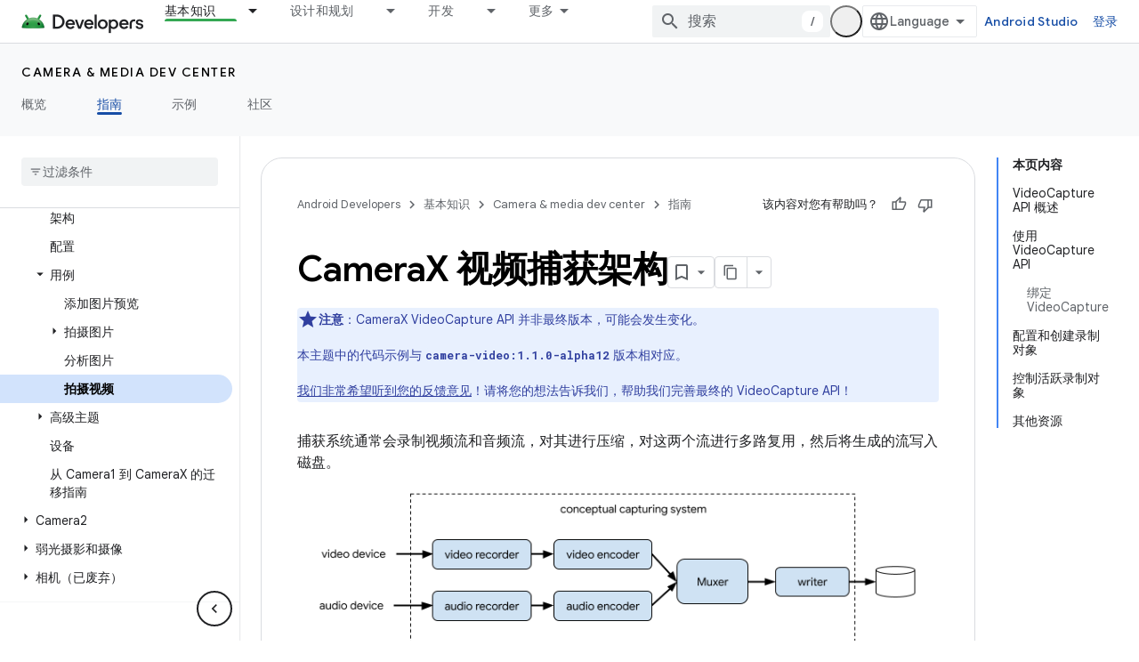

--- FILE ---
content_type: text/html; charset=utf-8
request_url: https://developer.android.com/media/camera/camerax/video-capture?authuser=0&hl=zh-cn
body_size: 43369
content:









<!doctype html>
<html 
      lang="zh-CN-x-mtfrom-en"
      dir="ltr">
  <head>
    <meta name="google-signin-client-id" content="721724668570-nbkv1cfusk7kk4eni4pjvepaus73b13t.apps.googleusercontent.com"><meta name="google-signin-scope"
          content="profile email https://www.googleapis.com/auth/developerprofiles https://www.googleapis.com/auth/developerprofiles.award https://www.googleapis.com/auth/devprofiles.full_control.firstparty"><meta property="og:site_name" content="Android Developers">
    <meta property="og:type" content="website"><meta name="theme-color" content="#34a853"><meta charset="utf-8">
    <meta content="IE=Edge" http-equiv="X-UA-Compatible">
    <meta name="viewport" content="width=device-width, initial-scale=1">
    

    <link rel="manifest" href="/_pwa/android/manifest.json"
          crossorigin="use-credentials">
    <link rel="preconnect" href="//www.gstatic.com" crossorigin>
    <link rel="preconnect" href="//fonts.gstatic.com" crossorigin>
    <link rel="preconnect" href="//fonts.googleapis.com" crossorigin>
    <link rel="preconnect" href="//apis.google.com" crossorigin>
    <link rel="preconnect" href="//www.google-analytics.com" crossorigin><link rel="stylesheet" href="//fonts.googleapis.com/css?family=Google+Sans:400,500,600,700|Google+Sans+Text:400,400italic,500,500italic,600,600italic,700,700italic|Roboto+Mono:400,500,700&display=swap">
      <link rel="stylesheet"
            href="//fonts.googleapis.com/css2?family=Material+Icons&family=Material+Symbols+Outlined&display=block"><link rel="stylesheet" href="https://www.gstatic.com/devrel-devsite/prod/v6dcfc5a6ab74baade852b535c8a876ff20ade102b870fd5f49da5da2dbf570bd/android/css/app.css">
      
        <link rel="stylesheet" href="https://www.gstatic.com/devrel-devsite/prod/v6dcfc5a6ab74baade852b535c8a876ff20ade102b870fd5f49da5da2dbf570bd/android/css/dark-theme.css" disabled>
      <link rel="shortcut icon" href="https://www.gstatic.com/devrel-devsite/prod/v6dcfc5a6ab74baade852b535c8a876ff20ade102b870fd5f49da5da2dbf570bd/android/images/favicon.svg">
    <link rel="apple-touch-icon" href="https://www.gstatic.com/devrel-devsite/prod/v6dcfc5a6ab74baade852b535c8a876ff20ade102b870fd5f49da5da2dbf570bd/android/images/touchicon-180.png"><link rel="canonical" href="https://developer.android.com/media/camera/camerax/video-capture?hl=zh-cn"><link rel="search" type="application/opensearchdescription+xml"
            title="Android Developers" href="https://developer.android.com/s/opensearch.xml?authuser=0&amp;hl=zh-cn">
      <link rel="alternate" hreflang="en"
          href="https://developer.android.com/media/camera/camerax/video-capture" /><link rel="alternate" hreflang="x-default" href="https://developer.android.com/media/camera/camerax/video-capture" /><link rel="alternate" hreflang="ar"
          href="https://developer.android.com/media/camera/camerax/video-capture?hl=ar" /><link rel="alternate" hreflang="bn"
          href="https://developer.android.com/media/camera/camerax/video-capture?hl=bn" /><link rel="alternate" hreflang="zh-Hans"
          href="https://developer.android.com/media/camera/camerax/video-capture?hl=zh-cn" /><link rel="alternate" hreflang="zh-Hant"
          href="https://developer.android.com/media/camera/camerax/video-capture?hl=zh-tw" /><link rel="alternate" hreflang="fa"
          href="https://developer.android.com/media/camera/camerax/video-capture?hl=fa" /><link rel="alternate" hreflang="fr"
          href="https://developer.android.com/media/camera/camerax/video-capture?hl=fr" /><link rel="alternate" hreflang="de"
          href="https://developer.android.com/media/camera/camerax/video-capture?hl=de" /><link rel="alternate" hreflang="he"
          href="https://developer.android.com/media/camera/camerax/video-capture?hl=he" /><link rel="alternate" hreflang="hi"
          href="https://developer.android.com/media/camera/camerax/video-capture?hl=hi" /><link rel="alternate" hreflang="id"
          href="https://developer.android.com/media/camera/camerax/video-capture?hl=id" /><link rel="alternate" hreflang="it"
          href="https://developer.android.com/media/camera/camerax/video-capture?hl=it" /><link rel="alternate" hreflang="ja"
          href="https://developer.android.com/media/camera/camerax/video-capture?hl=ja" /><link rel="alternate" hreflang="ko"
          href="https://developer.android.com/media/camera/camerax/video-capture?hl=ko" /><link rel="alternate" hreflang="pl"
          href="https://developer.android.com/media/camera/camerax/video-capture?hl=pl" /><link rel="alternate" hreflang="pt-BR"
          href="https://developer.android.com/media/camera/camerax/video-capture?hl=pt-br" /><link rel="alternate" hreflang="ru"
          href="https://developer.android.com/media/camera/camerax/video-capture?hl=ru" /><link rel="alternate" hreflang="es-419"
          href="https://developer.android.com/media/camera/camerax/video-capture?hl=es-419" /><link rel="alternate" hreflang="th"
          href="https://developer.android.com/media/camera/camerax/video-capture?hl=th" /><link rel="alternate" hreflang="tr"
          href="https://developer.android.com/media/camera/camerax/video-capture?hl=tr" /><link rel="alternate" hreflang="vi"
          href="https://developer.android.com/media/camera/camerax/video-capture?hl=vi" /><title>CameraX 视频捕获架构 &nbsp;|&nbsp; Android media &nbsp;|&nbsp; Android Developers</title>

<meta property="og:title" content="CameraX 视频捕获架构 &nbsp;|&nbsp; Android media &nbsp;|&nbsp; Android Developers"><meta property="og:url" content="https://developer.android.com/media/camera/camerax/video-capture?hl=zh-cn"><meta property="og:image" content="https://developer.android.com/static/images/social/android-developers.png?authuser=0&amp;hl=zh-cn">
  <meta property="og:image:width" content="1200">
  <meta property="og:image:height" content="675"><meta property="og:locale" content="zh_cn"><meta name="twitter:card" content="summary_large_image"><script type="application/ld+json">
  {
    "@context": "https://schema.org",
    "@type": "Article",
    
    "headline": "CameraX 视频捕获架构"
  }
</script><script type="application/ld+json">
  {
    "@context": "https://schema.org",
    "@type": "BreadcrumbList",
    "itemListElement": [{
      "@type": "ListItem",
      "position": 1,
      "name": "Camera &amp; media dev center",
      "item": "https://developer.android.com/media"
    },{
      "@type": "ListItem",
      "position": 2,
      "name": "CameraX 视频捕获架构",
      "item": "https://developer.android.com/media/camera/camerax/video-capture"
    }]
  }
  </script><link rel="alternate machine-translated-from" hreflang="en"
        href="https://developer.android.com/media/camera/camerax/video-capture?hl=en&amp;authuser=0">
  

  

  


    
      <link rel="stylesheet" href="/extras.css"></head>
  <body class="color-scheme--light"
        template="page"
        theme="android-theme"
        type="article"
        
        appearance
        
        layout="docs"
        
        
        
        
        
        display-toc
        pending>
  
    <devsite-progress type="indeterminate" id="app-progress"></devsite-progress>
  
  
    <a href="#main-content" class="skip-link button">
      
      跳至主要内容
    </a>
    <section class="devsite-wrapper">
      <devsite-cookie-notification-bar></devsite-cookie-notification-bar><devsite-header role="banner">
  
    





















<div class="devsite-header--inner" data-nosnippet>
  <div class="devsite-top-logo-row-wrapper-wrapper">
    <div class="devsite-top-logo-row-wrapper">
      <div class="devsite-top-logo-row">
        <button type="button" id="devsite-hamburger-menu"
          class="devsite-header-icon-button button-flat material-icons gc-analytics-event"
          data-category="Site-Wide Custom Events"
          data-label="Navigation menu button"
          visually-hidden
          aria-label="打开菜单">
        </button>
        
<div class="devsite-product-name-wrapper">

  <a href="/" class="devsite-site-logo-link gc-analytics-event"
   data-category="Site-Wide Custom Events" data-label="Site logo" track-type="globalNav"
   track-name="androidDevelopers" track-metadata-position="nav"
   track-metadata-eventDetail="nav">
  
  <picture>
    
    <source srcset="https://www.gstatic.com/devrel-devsite/prod/v6dcfc5a6ab74baade852b535c8a876ff20ade102b870fd5f49da5da2dbf570bd/android/images/lockup-dark-theme.png"
            media="(prefers-color-scheme: dark)"
            class="devsite-dark-theme">
    
    <img src="https://www.gstatic.com/devrel-devsite/prod/v6dcfc5a6ab74baade852b535c8a876ff20ade102b870fd5f49da5da2dbf570bd/android/images/lockup.png" class="devsite-site-logo" alt="Android Developers">
  </picture>
  
</a>



  
  
  <span class="devsite-product-name">
    <ul class="devsite-breadcrumb-list"
  >
  
  <li class="devsite-breadcrumb-item
             ">
    
    
    
      
      
    
  </li>
  
</ul>
  </span>

</div>
        <div class="devsite-top-logo-row-middle">
          <div class="devsite-header-upper-tabs">
            
              
              
  <devsite-tabs class="upper-tabs">

    <nav class="devsite-tabs-wrapper" aria-label="上面的标签页">
      
        
          <tab class="devsite-dropdown
    devsite-dropdown-full
    devsite-active
    
    ">
  
    <a href="https://developer.android.com/get-started?authuser=0&amp;hl=zh-cn"
    class="devsite-tabs-content gc-analytics-event android-dropdown-tab"
      track-metadata-eventdetail="https://developer.android.com/get-started?authuser=0&amp;hl=zh-cn"
    
       track-type="nav"
       track-metadata-position="nav - 基本知识"
       track-metadata-module="primary nav"
       aria-label="基本知识, selected" 
       
         
           data-category="Site-Wide Custom Events"
         
           data-label="Tab: 基本知识"
         
           track-name="基本知识"
         
       >
    基本知识
  
    </a>
    
      <button
         aria-haspopup="menu"
         aria-expanded="false"
         aria-label="以下项的下拉菜单 基本知识"
         track-type="nav"
         track-metadata-eventdetail="https://developer.android.com/get-started?authuser=0&amp;hl=zh-cn"
         track-metadata-position="nav - 基本知识"
         track-metadata-module="primary nav"
         
          
            data-category="Site-Wide Custom Events"
          
            data-label="Tab: 基本知识"
          
            track-name="基本知识"
          
        
         class="devsite-tabs-dropdown-toggle devsite-icon devsite-icon-arrow-drop-down"></button>
    
  
  <div class="devsite-tabs-dropdown" role="menu" aria-label="submenu" hidden>
    
    <div class="devsite-tabs-dropdown-content">
      
        <div class="devsite-tabs-dropdown-column
                    android-dropdown android-dropdown-primary android-dropdown-ai">
          
            <ul class="devsite-tabs-dropdown-section
                       ">
              
                <li class="devsite-nav-title" role="heading" tooltip>打造 AI 体验</li>
              
              
                <li class="devsite-nav-description">使用 Gemini API 等构建 AI 赋能的 Android 应用。
</li>
              
              
                <li class="devsite-nav-item">
                  <a href="https://developer.android.com/ai?authuser=0&amp;hl=zh-cn"
                    
                     track-type="nav"
                     track-metadata-eventdetail="https://developer.android.com/ai?authuser=0&amp;hl=zh-cn"
                     track-metadata-position="nav - 基本知识"
                     track-metadata-module="tertiary nav"
                     
                       track-metadata-module_headline="打造 ai 体验"
                     
                     tooltip
                  
                    
                     class="button button-primary"
                    
                  >
                    
                    <div class="devsite-nav-item-title">
                      开始使用
                    </div>
                    
                  </a>
                </li>
              
            </ul>
          
        </div>
      
        <div class="devsite-tabs-dropdown-column
                    android-dropdown">
          
            <ul class="devsite-tabs-dropdown-section
                       android-dropdown-section-icon android-dropdown-section-icon-launch">
              
                <li class="devsite-nav-title" role="heading" tooltip>开始使用</li>
              
              
                <li class="devsite-nav-description">首先，构建您的第一个应用。然后，通过我们的培训课程更深入地了解相关知识，或者自行探索应用开发。
</li>
              
              
                <li class="devsite-nav-item">
                  <a href="https://developer.android.com/get-started/overview?authuser=0&amp;hl=zh-cn"
                    
                     track-type="nav"
                     track-metadata-eventdetail="https://developer.android.com/get-started/overview?authuser=0&amp;hl=zh-cn"
                     track-metadata-position="nav - 基本知识"
                     track-metadata-module="tertiary nav"
                     
                       track-metadata-module_headline="开始使用"
                     
                     tooltip
                  >
                    
                    <div class="devsite-nav-item-title">
                      Hello World
                    </div>
                    
                  </a>
                </li>
              
                <li class="devsite-nav-item">
                  <a href="https://developer.android.com/courses?authuser=0&amp;hl=zh-cn"
                    
                     track-type="nav"
                     track-metadata-eventdetail="https://developer.android.com/courses?authuser=0&amp;hl=zh-cn"
                     track-metadata-position="nav - 基本知识"
                     track-metadata-module="tertiary nav"
                     
                       track-metadata-module_headline="开始使用"
                     
                     tooltip
                  >
                    
                    <div class="devsite-nav-item-title">
                      培训课程
                    </div>
                    
                  </a>
                </li>
              
                <li class="devsite-nav-item">
                  <a href="https://developer.android.com/get-started/codelabs?authuser=0&amp;hl=zh-cn"
                    
                     track-type="nav"
                     track-metadata-eventdetail="https://developer.android.com/get-started/codelabs?authuser=0&amp;hl=zh-cn"
                     track-metadata-position="nav - 基本知识"
                     track-metadata-module="tertiary nav"
                     
                       track-metadata-module_headline="开始使用"
                     
                     tooltip
                  >
                    
                    <div class="devsite-nav-item-title">
                      教程
                    </div>
                    
                  </a>
                </li>
              
                <li class="devsite-nav-item">
                  <a href="https://developer.android.com/develop/ui/compose/adopt?authuser=0&amp;hl=zh-cn"
                    
                     track-type="nav"
                     track-metadata-eventdetail="https://developer.android.com/develop/ui/compose/adopt?authuser=0&amp;hl=zh-cn"
                     track-metadata-position="nav - 基本知识"
                     track-metadata-module="tertiary nav"
                     
                       track-metadata-module_headline="开始使用"
                     
                     tooltip
                  >
                    
                    <div class="devsite-nav-item-title">
                      团队版 Compose
                    </div>
                    
                  </a>
                </li>
              
                <li class="devsite-nav-item">
                  <a href="https://developer.android.com/kotlin?authuser=0&amp;hl=zh-cn"
                    
                     track-type="nav"
                     track-metadata-eventdetail="https://developer.android.com/kotlin?authuser=0&amp;hl=zh-cn"
                     track-metadata-position="nav - 基本知识"
                     track-metadata-module="tertiary nav"
                     
                       track-metadata-module_headline="开始使用"
                     
                     tooltip
                  >
                    
                    <div class="devsite-nav-item-title">
                      Android 版 Kotlin
                    </div>
                    
                  </a>
                </li>
              
                <li class="devsite-nav-item">
                  <a href="https://play.google.com/console/about/guides/play-commerce/?authuser=0&amp;hl=zh-cn"
                    
                     track-type="nav"
                     track-metadata-eventdetail="https://play.google.com/console/about/guides/play-commerce/?authuser=0&amp;hl=zh-cn"
                     track-metadata-position="nav - 基本知识"
                     track-metadata-module="tertiary nav"
                     
                       track-metadata-module_headline="开始使用"
                     
                     tooltip
                  >
                    
                    <div class="devsite-nav-item-title">
                      利用 Play 变现 ↗️
                    </div>
                    
                  </a>
                </li>
              
                <li class="devsite-nav-item">
                  <a href="https://developer.android.com/developer-verification?authuser=0&amp;hl=zh-cn"
                    
                     track-type="nav"
                     track-metadata-eventdetail="https://developer.android.com/developer-verification?authuser=0&amp;hl=zh-cn"
                     track-metadata-position="nav - 基本知识"
                     track-metadata-module="tertiary nav"
                     
                       track-metadata-module_headline="开始使用"
                     
                     tooltip
                  >
                    
                    <div class="devsite-nav-item-title">
                      Android 开发者验证工具
                    </div>
                    
                  </a>
                </li>
              
            </ul>
          
        </div>
      
        <div class="devsite-tabs-dropdown-column
                    android-dropdown">
          
            <ul class="devsite-tabs-dropdown-section
                       android-dropdown-section-icon android-dropdown-section-icon-multiple-screens">
              
                <li class="devsite-nav-title" role="heading" tooltip>按设备扩展</li>
              
              
                <li class="devsite-nav-description">构建可让用户在手机、平板电脑、手表、头戴设备等设备上获享无缝体验的应用。
</li>
              
              
                <li class="devsite-nav-item">
                  <a href="https://developer.android.com/adaptive-apps?authuser=0&amp;hl=zh-cn"
                    
                     track-type="nav"
                     track-metadata-eventdetail="https://developer.android.com/adaptive-apps?authuser=0&amp;hl=zh-cn"
                     track-metadata-position="nav - 基本知识"
                     track-metadata-module="tertiary nav"
                     
                       track-metadata-module_headline="按设备扩展"
                     
                     tooltip
                  >
                    
                    <div class="devsite-nav-item-title">
                      自适应应用
                    </div>
                    
                  </a>
                </li>
              
                <li class="devsite-nav-item">
                  <a href="https://developer.android.com/xr?authuser=0&amp;hl=zh-cn"
                    
                     track-type="nav"
                     track-metadata-eventdetail="https://developer.android.com/xr?authuser=0&amp;hl=zh-cn"
                     track-metadata-position="nav - 基本知识"
                     track-metadata-module="tertiary nav"
                     
                       track-metadata-module_headline="按设备扩展"
                     
                     tooltip
                  >
                    
                    <div class="devsite-nav-item-title">
                      Android XR
                    </div>
                    
                  </a>
                </li>
              
                <li class="devsite-nav-item">
                  <a href="https://developer.android.com/wear?authuser=0&amp;hl=zh-cn"
                    
                     track-type="nav"
                     track-metadata-eventdetail="https://developer.android.com/wear?authuser=0&amp;hl=zh-cn"
                     track-metadata-position="nav - 基本知识"
                     track-metadata-module="tertiary nav"
                     
                       track-metadata-module_headline="按设备扩展"
                     
                     tooltip
                  >
                    
                    <div class="devsite-nav-item-title">
                      Wear OS
                    </div>
                    
                  </a>
                </li>
              
                <li class="devsite-nav-item">
                  <a href="https://developer.android.com/cars?authuser=0&amp;hl=zh-cn"
                    
                     track-type="nav"
                     track-metadata-eventdetail="https://developer.android.com/cars?authuser=0&amp;hl=zh-cn"
                     track-metadata-position="nav - 基本知识"
                     track-metadata-module="tertiary nav"
                     
                       track-metadata-module_headline="按设备扩展"
                     
                     tooltip
                  >
                    
                    <div class="devsite-nav-item-title">
                      Android for Cars
                    </div>
                    
                  </a>
                </li>
              
                <li class="devsite-nav-item">
                  <a href="https://developer.android.com/tv?authuser=0&amp;hl=zh-cn"
                    
                     track-type="nav"
                     track-metadata-eventdetail="https://developer.android.com/tv?authuser=0&amp;hl=zh-cn"
                     track-metadata-position="nav - 基本知识"
                     track-metadata-module="tertiary nav"
                     
                       track-metadata-module_headline="按设备扩展"
                     
                     tooltip
                  >
                    
                    <div class="devsite-nav-item-title">
                      Android TV
                    </div>
                    
                  </a>
                </li>
              
                <li class="devsite-nav-item">
                  <a href="https://developer.android.com/chrome-os?authuser=0&amp;hl=zh-cn"
                    
                     track-type="nav"
                     track-metadata-eventdetail="https://developer.android.com/chrome-os?authuser=0&amp;hl=zh-cn"
                     track-metadata-position="nav - 基本知识"
                     track-metadata-module="tertiary nav"
                     
                       track-metadata-module_headline="按设备扩展"
                     
                     tooltip
                  >
                    
                    <div class="devsite-nav-item-title">
                      ChromeOS
                    </div>
                    
                  </a>
                </li>
              
            </ul>
          
        </div>
      
        <div class="devsite-tabs-dropdown-column
                    android-dropdown">
          
            <ul class="devsite-tabs-dropdown-section
                       android-dropdown-section-icon android-dropdown-section-icon-platform">
              
                <li class="devsite-nav-title" role="heading" tooltip>按类别构建</li>
              
              
                <li class="devsite-nav-description">了解如何按照 Google 的明确规范化指导，针对您的使用场景构建应用。
</li>
              
              
                <li class="devsite-nav-item">
                  <a href="https://developer.android.com/games?authuser=0&amp;hl=zh-cn"
                    
                     track-type="nav"
                     track-metadata-eventdetail="https://developer.android.com/games?authuser=0&amp;hl=zh-cn"
                     track-metadata-position="nav - 基本知识"
                     track-metadata-module="tertiary nav"
                     
                       track-metadata-module_headline="按类别构建"
                     
                     tooltip
                  >
                    
                    <div class="devsite-nav-item-title">
                      游戏
                    </div>
                    
                  </a>
                </li>
              
                <li class="devsite-nav-item">
                  <a href="https://developer.android.com/media?authuser=0&amp;hl=zh-cn"
                    
                     track-type="nav"
                     track-metadata-eventdetail="https://developer.android.com/media?authuser=0&amp;hl=zh-cn"
                     track-metadata-position="nav - 基本知识"
                     track-metadata-module="tertiary nav"
                     
                       track-metadata-module_headline="按类别构建"
                     
                     tooltip
                  >
                    
                    <div class="devsite-nav-item-title">
                      相机与媒体
                    </div>
                    
                  </a>
                </li>
              
                <li class="devsite-nav-item">
                  <a href="https://developer.android.com/social-and-messaging?authuser=0&amp;hl=zh-cn"
                    
                     track-type="nav"
                     track-metadata-eventdetail="https://developer.android.com/social-and-messaging?authuser=0&amp;hl=zh-cn"
                     track-metadata-position="nav - 基本知识"
                     track-metadata-module="tertiary nav"
                     
                       track-metadata-module_headline="按类别构建"
                     
                     tooltip
                  >
                    
                    <div class="devsite-nav-item-title">
                      社交与消息
                    </div>
                    
                  </a>
                </li>
              
                <li class="devsite-nav-item">
                  <a href="https://developer.android.com/health-and-fitness?authuser=0&amp;hl=zh-cn"
                    
                     track-type="nav"
                     track-metadata-eventdetail="https://developer.android.com/health-and-fitness?authuser=0&amp;hl=zh-cn"
                     track-metadata-position="nav - 基本知识"
                     track-metadata-module="tertiary nav"
                     
                       track-metadata-module_headline="按类别构建"
                     
                     tooltip
                  >
                    
                    <div class="devsite-nav-item-title">
                      健康与健身
                    </div>
                    
                  </a>
                </li>
              
                <li class="devsite-nav-item">
                  <a href="https://developer.android.com/productivity?authuser=0&amp;hl=zh-cn"
                    
                     track-type="nav"
                     track-metadata-eventdetail="https://developer.android.com/productivity?authuser=0&amp;hl=zh-cn"
                     track-metadata-position="nav - 基本知识"
                     track-metadata-module="tertiary nav"
                     
                       track-metadata-module_headline="按类别构建"
                     
                     tooltip
                  >
                    
                    <div class="devsite-nav-item-title">
                      工作效率
                    </div>
                    
                  </a>
                </li>
              
                <li class="devsite-nav-item">
                  <a href="https://developer.android.com/work/overview?authuser=0&amp;hl=zh-cn"
                    
                     track-type="nav"
                     track-metadata-eventdetail="https://developer.android.com/work/overview?authuser=0&amp;hl=zh-cn"
                     track-metadata-position="nav - 基本知识"
                     track-metadata-module="tertiary nav"
                     
                       track-metadata-module_headline="按类别构建"
                     
                     tooltip
                  >
                    
                    <div class="devsite-nav-item-title">
                      企业应用
                    </div>
                    
                  </a>
                </li>
              
            </ul>
          
        </div>
      
        <div class="devsite-tabs-dropdown-column
                    android-dropdown">
          
            <ul class="devsite-tabs-dropdown-section
                       android-dropdown-section-icon android-dropdown-section-icon-stars">
              
                <li class="devsite-nav-title" role="heading" tooltip>掌握最新资讯</li>
              
              
                <li class="devsite-nav-description">及时了解一年中发布的新版本，加入我们的试用计划，并向我们提供反馈。
</li>
              
              
                <li class="devsite-nav-item">
                  <a href="https://developer.android.com/latest-updates?authuser=0&amp;hl=zh-cn"
                    
                     track-type="nav"
                     track-metadata-eventdetail="https://developer.android.com/latest-updates?authuser=0&amp;hl=zh-cn"
                     track-metadata-position="nav - 基本知识"
                     track-metadata-module="tertiary nav"
                     
                       track-metadata-module_headline="掌握最新资讯"
                     
                     tooltip
                  >
                    
                    <div class="devsite-nav-item-title">
                      最新动态
                    </div>
                    
                  </a>
                </li>
              
                <li class="devsite-nav-item">
                  <a href="https://developer.android.com/latest-updates/experimental?authuser=0&amp;hl=zh-cn"
                    
                     track-type="nav"
                     track-metadata-eventdetail="https://developer.android.com/latest-updates/experimental?authuser=0&amp;hl=zh-cn"
                     track-metadata-position="nav - 基本知识"
                     track-metadata-module="tertiary nav"
                     
                       track-metadata-module_headline="掌握最新资讯"
                     
                     tooltip
                  >
                    
                    <div class="devsite-nav-item-title">
                      实验性更新
                    </div>
                    
                  </a>
                </li>
              
                <li class="devsite-nav-item">
                  <a href="https://developer.android.com/studio/preview?authuser=0&amp;hl=zh-cn"
                    
                     track-type="nav"
                     track-metadata-eventdetail="https://developer.android.com/studio/preview?authuser=0&amp;hl=zh-cn"
                     track-metadata-position="nav - 基本知识"
                     track-metadata-module="tertiary nav"
                     
                       track-metadata-module_headline="掌握最新资讯"
                     
                     tooltip
                  >
                    
                    <div class="devsite-nav-item-title">
                      Android Studio 预览版
                    </div>
                    
                  </a>
                </li>
              
                <li class="devsite-nav-item">
                  <a href="https://developer.android.com/jetpack/androidx/versions?authuser=0&amp;hl=zh-cn"
                    
                     track-type="nav"
                     track-metadata-eventdetail="https://developer.android.com/jetpack/androidx/versions?authuser=0&amp;hl=zh-cn"
                     track-metadata-position="nav - 基本知识"
                     track-metadata-module="tertiary nav"
                     
                       track-metadata-module_headline="掌握最新资讯"
                     
                     tooltip
                  >
                    
                    <div class="devsite-nav-item-title">
                      Jetpack 库和 Compose 库
                    </div>
                    
                  </a>
                </li>
              
                <li class="devsite-nav-item">
                  <a href="https://developer.android.com/training/wearables/versions/latest?authuser=0&amp;hl=zh-cn"
                    
                     track-type="nav"
                     track-metadata-eventdetail="https://developer.android.com/training/wearables/versions/latest?authuser=0&amp;hl=zh-cn"
                     track-metadata-position="nav - 基本知识"
                     track-metadata-module="tertiary nav"
                     
                       track-metadata-module_headline="掌握最新资讯"
                     
                     tooltip
                  >
                    
                    <div class="devsite-nav-item-title">
                      Wear OS 版本
                    </div>
                    
                  </a>
                </li>
              
                <li class="devsite-nav-item">
                  <a href="https://developer.android.com/design-for-safety/privacy-sandbox?authuser=0&amp;hl=zh-cn"
                    
                     track-type="nav"
                     track-metadata-eventdetail="https://developer.android.com/design-for-safety/privacy-sandbox?authuser=0&amp;hl=zh-cn"
                     track-metadata-position="nav - 基本知识"
                     track-metadata-module="tertiary nav"
                     
                       track-metadata-module_headline="掌握最新资讯"
                     
                     tooltip
                  >
                    
                    <div class="devsite-nav-item-title">
                      Privacy Sandbox ↗️
                    </div>
                    
                  </a>
                </li>
              
            </ul>
          
        </div>
      
    </div>
  </div>
</tab>
        
      
        
          <tab class="devsite-dropdown
    devsite-dropdown-full
    
    
    ">
  
    <a href="https://developer.android.com/design?authuser=0&amp;hl=zh-cn"
    class="devsite-tabs-content gc-analytics-event android-dropdown-tab"
      track-metadata-eventdetail="https://developer.android.com/design?authuser=0&amp;hl=zh-cn"
    
       track-type="nav"
       track-metadata-position="nav - 设计和规划"
       track-metadata-module="primary nav"
       
       
         
           data-category="Site-Wide Custom Events"
         
           data-label="Tab: 设计和规划"
         
           track-name="设计和规划"
         
       >
    设计和规划
  
    </a>
    
      <button
         aria-haspopup="menu"
         aria-expanded="false"
         aria-label="以下项的下拉菜单 设计和规划"
         track-type="nav"
         track-metadata-eventdetail="https://developer.android.com/design?authuser=0&amp;hl=zh-cn"
         track-metadata-position="nav - 设计和规划"
         track-metadata-module="primary nav"
         
          
            data-category="Site-Wide Custom Events"
          
            data-label="Tab: 设计和规划"
          
            track-name="设计和规划"
          
        
         class="devsite-tabs-dropdown-toggle devsite-icon devsite-icon-arrow-drop-down"></button>
    
  
  <div class="devsite-tabs-dropdown" role="menu" aria-label="submenu" hidden>
    
    <div class="devsite-tabs-dropdown-content">
      
        <div class="devsite-tabs-dropdown-column
                    android-dropdown android-dropdown-primary android-dropdown-mad">
          
            <ul class="devsite-tabs-dropdown-section
                       ">
              
                <li class="devsite-nav-title" role="heading" tooltip>出色体验</li>
              
              
                <li class="devsite-nav-description">为优质用户打造优质体验。
</li>
              
              
                <li class="devsite-nav-item">
                  <a href="https://developer.android.com/quality/excellent?authuser=0&amp;hl=zh-cn"
                    
                     track-type="nav"
                     track-metadata-eventdetail="https://developer.android.com/quality/excellent?authuser=0&amp;hl=zh-cn"
                     track-metadata-position="nav - 设计和规划"
                     track-metadata-module="tertiary nav"
                     
                       track-metadata-module_headline="出色体验"
                     
                     tooltip
                  
                    
                     class="button button-primary"
                    
                  >
                    
                    <div class="devsite-nav-item-title">
                      了解详情
                    </div>
                    
                  </a>
                </li>
              
            </ul>
          
        </div>
      
        <div class="devsite-tabs-dropdown-column
                    android-dropdown">
          
            <ul class="devsite-tabs-dropdown-section
                       android-dropdown-section-icon android-dropdown-section-icon-layout">
              
                <li class="devsite-nav-title" role="heading" tooltip>界面设计</li>
              
              
                <li class="devsite-nav-description">遵循 Android 最佳实践设计精美的界面。</li>
              
              
                <li class="devsite-nav-item">
                  <a href="https://developer.android.com/design/ui?authuser=0&amp;hl=zh-cn"
                    
                     track-type="nav"
                     track-metadata-eventdetail="https://developer.android.com/design/ui?authuser=0&amp;hl=zh-cn"
                     track-metadata-position="nav - 设计和规划"
                     track-metadata-module="tertiary nav"
                     
                       track-metadata-module_headline="界面设计"
                     
                     tooltip
                  >
                    
                    <div class="devsite-nav-item-title">
                      为 Android 设计
                    </div>
                    
                  </a>
                </li>
              
                <li class="devsite-nav-item">
                  <a href="https://developer.android.com/design/ui/mobile?authuser=0&amp;hl=zh-cn"
                    
                     track-type="nav"
                     track-metadata-eventdetail="https://developer.android.com/design/ui/mobile?authuser=0&amp;hl=zh-cn"
                     track-metadata-position="nav - 设计和规划"
                     track-metadata-module="tertiary nav"
                     
                       track-metadata-module_headline="界面设计"
                     
                     tooltip
                  >
                    
                    <div class="devsite-nav-item-title">
                      移动
                    </div>
                    
                  </a>
                </li>
              
                <li class="devsite-nav-item">
                  <a href="https://developer.android.com/design/ui/large-screens?authuser=0&amp;hl=zh-cn"
                    
                     track-type="nav"
                     track-metadata-eventdetail="https://developer.android.com/design/ui/large-screens?authuser=0&amp;hl=zh-cn"
                     track-metadata-position="nav - 设计和规划"
                     track-metadata-module="tertiary nav"
                     
                       track-metadata-module_headline="界面设计"
                     
                     tooltip
                  >
                    
                    <div class="devsite-nav-item-title">
                      自适应界面
                    </div>
                    
                  </a>
                </li>
              
                <li class="devsite-nav-item">
                  <a href="https://developer.android.com/design/ui/xr?authuser=0&amp;hl=zh-cn"
                    
                     track-type="nav"
                     track-metadata-eventdetail="https://developer.android.com/design/ui/xr?authuser=0&amp;hl=zh-cn"
                     track-metadata-position="nav - 设计和规划"
                     track-metadata-module="tertiary nav"
                     
                       track-metadata-module_headline="界面设计"
                     
                     tooltip
                  >
                    
                    <div class="devsite-nav-item-title">
                      扩展现实头戴设备和扩展现实眼镜
                    </div>
                    
                  </a>
                </li>
              
                <li class="devsite-nav-item">
                  <a href="https://developer.android.com/design/ui/ai-glasses?authuser=0&amp;hl=zh-cn"
                    
                     track-type="nav"
                     track-metadata-eventdetail="https://developer.android.com/design/ui/ai-glasses?authuser=0&amp;hl=zh-cn"
                     track-metadata-position="nav - 设计和规划"
                     track-metadata-module="tertiary nav"
                     
                       track-metadata-module_headline="界面设计"
                     
                     tooltip
                  >
                    
                    <div class="devsite-nav-item-title">
                      AI 眼镜
                    </div>
                    
                  </a>
                </li>
              
                <li class="devsite-nav-item">
                  <a href="https://developer.android.com/design/ui/widget?authuser=0&amp;hl=zh-cn"
                    
                     track-type="nav"
                     track-metadata-eventdetail="https://developer.android.com/design/ui/widget?authuser=0&amp;hl=zh-cn"
                     track-metadata-position="nav - 设计和规划"
                     track-metadata-module="tertiary nav"
                     
                       track-metadata-module_headline="界面设计"
                     
                     tooltip
                  >
                    
                    <div class="devsite-nav-item-title">
                      widget
                    </div>
                    
                  </a>
                </li>
              
                <li class="devsite-nav-item">
                  <a href="https://developer.android.com/design/ui/wear?authuser=0&amp;hl=zh-cn"
                    
                     track-type="nav"
                     track-metadata-eventdetail="https://developer.android.com/design/ui/wear?authuser=0&amp;hl=zh-cn"
                     track-metadata-position="nav - 设计和规划"
                     track-metadata-module="tertiary nav"
                     
                       track-metadata-module_headline="界面设计"
                     
                     tooltip
                  >
                    
                    <div class="devsite-nav-item-title">
                      Wear OS
                    </div>
                    
                  </a>
                </li>
              
                <li class="devsite-nav-item">
                  <a href="https://developer.android.com/design/ui/tv?authuser=0&amp;hl=zh-cn"
                    
                     track-type="nav"
                     track-metadata-eventdetail="https://developer.android.com/design/ui/tv?authuser=0&amp;hl=zh-cn"
                     track-metadata-position="nav - 设计和规划"
                     track-metadata-module="tertiary nav"
                     
                       track-metadata-module_headline="界面设计"
                     
                     tooltip
                  >
                    
                    <div class="devsite-nav-item-title">
                      Android TV
                    </div>
                    
                  </a>
                </li>
              
                <li class="devsite-nav-item">
                  <a href="https://developer.android.com/design/ui/cars?authuser=0&amp;hl=zh-cn"
                    
                     track-type="nav"
                     track-metadata-eventdetail="https://developer.android.com/design/ui/cars?authuser=0&amp;hl=zh-cn"
                     track-metadata-position="nav - 设计和规划"
                     track-metadata-module="tertiary nav"
                     
                       track-metadata-module_headline="界面设计"
                     
                     tooltip
                  >
                    
                    <div class="devsite-nav-item-title">
                      Android for Cars
                    </div>
                    
                  </a>
                </li>
              
            </ul>
          
        </div>
      
        <div class="devsite-tabs-dropdown-column
                    android-dropdown">
          
            <ul class="devsite-tabs-dropdown-section
                       android-dropdown-section-icon android-dropdown-section-icon-design">
              
                <li class="devsite-nav-title" role="heading" tooltip>架构</li>
              
              
                <li class="devsite-nav-description">设计可靠、可测试且可维护的应用逻辑和服务。</li>
              
              
                <li class="devsite-nav-item">
                  <a href="https://developer.android.com/topic/architecture/intro?authuser=0&amp;hl=zh-cn"
                    
                     track-type="nav"
                     track-metadata-eventdetail="https://developer.android.com/topic/architecture/intro?authuser=0&amp;hl=zh-cn"
                     track-metadata-position="nav - 设计和规划"
                     track-metadata-module="tertiary nav"
                     
                       track-metadata-module_headline="架构"
                     
                     tooltip
                  >
                    
                    <div class="devsite-nav-item-title">
                      简介
                    </div>
                    
                  </a>
                </li>
              
                <li class="devsite-nav-item">
                  <a href="https://developer.android.com/topic/libraries/view-binding?authuser=0&amp;hl=zh-cn"
                    
                     track-type="nav"
                     track-metadata-eventdetail="https://developer.android.com/topic/libraries/view-binding?authuser=0&amp;hl=zh-cn"
                     track-metadata-position="nav - 设计和规划"
                     track-metadata-module="tertiary nav"
                     
                       track-metadata-module_headline="架构"
                     
                     tooltip
                  >
                    
                    <div class="devsite-nav-item-title">
                      库
                    </div>
                    
                  </a>
                </li>
              
                <li class="devsite-nav-item">
                  <a href="https://developer.android.com/guide/navigation/navigation-principles?authuser=0&amp;hl=zh-cn"
                    
                     track-type="nav"
                     track-metadata-eventdetail="https://developer.android.com/guide/navigation/navigation-principles?authuser=0&amp;hl=zh-cn"
                     track-metadata-position="nav - 设计和规划"
                     track-metadata-module="tertiary nav"
                     
                       track-metadata-module_headline="架构"
                     
                     tooltip
                  >
                    
                    <div class="devsite-nav-item-title">
                      导航
                    </div>
                    
                  </a>
                </li>
              
                <li class="devsite-nav-item">
                  <a href="https://developer.android.com/topic/modularization?authuser=0&amp;hl=zh-cn"
                    
                     track-type="nav"
                     track-metadata-eventdetail="https://developer.android.com/topic/modularization?authuser=0&amp;hl=zh-cn"
                     track-metadata-position="nav - 设计和规划"
                     track-metadata-module="tertiary nav"
                     
                       track-metadata-module_headline="架构"
                     
                     tooltip
                  >
                    
                    <div class="devsite-nav-item-title">
                      模块化
                    </div>
                    
                  </a>
                </li>
              
                <li class="devsite-nav-item">
                  <a href="https://developer.android.com/training/testing/fundamentals?authuser=0&amp;hl=zh-cn"
                    
                     track-type="nav"
                     track-metadata-eventdetail="https://developer.android.com/training/testing/fundamentals?authuser=0&amp;hl=zh-cn"
                     track-metadata-position="nav - 设计和规划"
                     track-metadata-module="tertiary nav"
                     
                       track-metadata-module_headline="架构"
                     
                     tooltip
                  >
                    
                    <div class="devsite-nav-item-title">
                      测试
                    </div>
                    
                  </a>
                </li>
              
                <li class="devsite-nav-item">
                  <a href="https://developer.android.com/kotlin/multiplatform?authuser=0&amp;hl=zh-cn"
                    
                     track-type="nav"
                     track-metadata-eventdetail="https://developer.android.com/kotlin/multiplatform?authuser=0&amp;hl=zh-cn"
                     track-metadata-position="nav - 设计和规划"
                     track-metadata-module="tertiary nav"
                     
                       track-metadata-module_headline="架构"
                     
                     tooltip
                  >
                    
                    <div class="devsite-nav-item-title">
                      Kotlin Multiplatform
                    </div>
                    
                  </a>
                </li>
              
            </ul>
          
        </div>
      
        <div class="devsite-tabs-dropdown-column
                    android-dropdown">
          
            <ul class="devsite-tabs-dropdown-section
                       android-dropdown-section-icon android-dropdown-section-icon-vitals">
              
                <li class="devsite-nav-title" role="heading" tooltip>质量</li>
              
              
                <li class="devsite-nav-description">妥善规划，打造高品质应用并符合 Play 商店准则。</li>
              
              
                <li class="devsite-nav-item">
                  <a href="https://developer.android.com/quality?authuser=0&amp;hl=zh-cn"
                    
                     track-type="nav"
                     track-metadata-eventdetail="https://developer.android.com/quality?authuser=0&amp;hl=zh-cn"
                     track-metadata-position="nav - 设计和规划"
                     track-metadata-module="tertiary nav"
                     
                       track-metadata-module_headline="质量"
                     
                     tooltip
                  >
                    
                    <div class="devsite-nav-item-title">
                      概览
                    </div>
                    
                  </a>
                </li>
              
                <li class="devsite-nav-item">
                  <a href="https://developer.android.com/quality/core-value?authuser=0&amp;hl=zh-cn"
                    
                     track-type="nav"
                     track-metadata-eventdetail="https://developer.android.com/quality/core-value?authuser=0&amp;hl=zh-cn"
                     track-metadata-position="nav - 设计和规划"
                     track-metadata-module="tertiary nav"
                     
                       track-metadata-module_headline="质量"
                     
                     tooltip
                  >
                    
                    <div class="devsite-nav-item-title">
                      核心价值
                    </div>
                    
                  </a>
                </li>
              
                <li class="devsite-nav-item">
                  <a href="https://developer.android.com/quality/user-experience?authuser=0&amp;hl=zh-cn"
                    
                     track-type="nav"
                     track-metadata-eventdetail="https://developer.android.com/quality/user-experience?authuser=0&amp;hl=zh-cn"
                     track-metadata-position="nav - 设计和规划"
                     track-metadata-module="tertiary nav"
                     
                       track-metadata-module_headline="质量"
                     
                     tooltip
                  >
                    
                    <div class="devsite-nav-item-title">
                      用户体验
                    </div>
                    
                  </a>
                </li>
              
                <li class="devsite-nav-item">
                  <a href="https://developer.android.com/guide/topics/ui/accessibility?authuser=0&amp;hl=zh-cn"
                    
                     track-type="nav"
                     track-metadata-eventdetail="https://developer.android.com/guide/topics/ui/accessibility?authuser=0&amp;hl=zh-cn"
                     track-metadata-position="nav - 设计和规划"
                     track-metadata-module="tertiary nav"
                     
                       track-metadata-module_headline="质量"
                     
                     tooltip
                  >
                    
                    <div class="devsite-nav-item-title">
                      无障碍
                    </div>
                    
                  </a>
                </li>
              
                <li class="devsite-nav-item">
                  <a href="https://developer.android.com/quality/technical?authuser=0&amp;hl=zh-cn"
                    
                     track-type="nav"
                     track-metadata-eventdetail="https://developer.android.com/quality/technical?authuser=0&amp;hl=zh-cn"
                     track-metadata-position="nav - 设计和规划"
                     track-metadata-module="tertiary nav"
                     
                       track-metadata-module_headline="质量"
                     
                     tooltip
                  >
                    
                    <div class="devsite-nav-item-title">
                      技术质量
                    </div>
                    
                  </a>
                </li>
              
                <li class="devsite-nav-item">
                  <a href="https://developer.android.com/quality/excellent?authuser=0&amp;hl=zh-cn"
                    
                     track-type="nav"
                     track-metadata-eventdetail="https://developer.android.com/quality/excellent?authuser=0&amp;hl=zh-cn"
                     track-metadata-position="nav - 设计和规划"
                     track-metadata-module="tertiary nav"
                     
                       track-metadata-module_headline="质量"
                     
                     tooltip
                  >
                    
                    <div class="devsite-nav-item-title">
                      出色体验
                    </div>
                    
                  </a>
                </li>
              
            </ul>
          
        </div>
      
        <div class="devsite-tabs-dropdown-column
                    android-dropdown">
          
            <ul class="devsite-tabs-dropdown-section
                       android-dropdown-section-icon android-dropdown-section-icon-security-2">
              
                <li class="devsite-nav-title" role="heading" tooltip>安全</li>
              
              
                <li class="devsite-nav-description">保护用户免受威胁，确保安全的 Android 体验。</li>
              
              
                <li class="devsite-nav-item">
                  <a href="https://developer.android.com/security?authuser=0&amp;hl=zh-cn"
                    
                     track-type="nav"
                     track-metadata-eventdetail="https://developer.android.com/security?authuser=0&amp;hl=zh-cn"
                     track-metadata-position="nav - 设计和规划"
                     track-metadata-module="tertiary nav"
                     
                       track-metadata-module_headline="安全"
                     
                     tooltip
                  >
                    
                    <div class="devsite-nav-item-title">
                      概览
                    </div>
                    
                  </a>
                </li>
              
                <li class="devsite-nav-item">
                  <a href="https://developer.android.com/privacy?authuser=0&amp;hl=zh-cn"
                    
                     track-type="nav"
                     track-metadata-eventdetail="https://developer.android.com/privacy?authuser=0&amp;hl=zh-cn"
                     track-metadata-position="nav - 设计和规划"
                     track-metadata-module="tertiary nav"
                     
                       track-metadata-module_headline="安全"
                     
                     tooltip
                  >
                    
                    <div class="devsite-nav-item-title">
                      隐私权
                    </div>
                    
                  </a>
                </li>
              
                <li class="devsite-nav-item">
                  <a href="https://developer.android.com/privacy?authuser=0&amp;hl=zh-cn#app-permissions"
                    
                     track-type="nav"
                     track-metadata-eventdetail="https://developer.android.com/privacy?authuser=0&amp;hl=zh-cn#app-permissions"
                     track-metadata-position="nav - 设计和规划"
                     track-metadata-module="tertiary nav"
                     
                       track-metadata-module_headline="安全"
                     
                     tooltip
                  >
                    
                    <div class="devsite-nav-item-title">
                      权限
                    </div>
                    
                  </a>
                </li>
              
                <li class="devsite-nav-item">
                  <a href="https://developer.android.com/identity?authuser=0&amp;hl=zh-cn"
                    
                     track-type="nav"
                     track-metadata-eventdetail="https://developer.android.com/identity?authuser=0&amp;hl=zh-cn"
                     track-metadata-position="nav - 设计和规划"
                     track-metadata-module="tertiary nav"
                     
                       track-metadata-module_headline="安全"
                     
                     tooltip
                  >
                    
                    <div class="devsite-nav-item-title">
                      身份
                    </div>
                    
                  </a>
                </li>
              
                <li class="devsite-nav-item">
                  <a href="https://developer.android.com/security/fraud-prevention?authuser=0&amp;hl=zh-cn"
                    
                     track-type="nav"
                     track-metadata-eventdetail="https://developer.android.com/security/fraud-prevention?authuser=0&amp;hl=zh-cn"
                     track-metadata-position="nav - 设计和规划"
                     track-metadata-module="tertiary nav"
                     
                       track-metadata-module_headline="安全"
                     
                     tooltip
                  >
                    
                    <div class="devsite-nav-item-title">
                      防范欺诈
                    </div>
                    
                  </a>
                </li>
              
            </ul>
          
        </div>
      
    </div>
  </div>
</tab>
        
      
        
          <tab class="devsite-dropdown
    devsite-dropdown-full
    
    
    ">
  
    <a href="https://developer.android.com/develop?authuser=0&amp;hl=zh-cn"
    class="devsite-tabs-content gc-analytics-event android-dropdown-tab"
      track-metadata-eventdetail="https://developer.android.com/develop?authuser=0&amp;hl=zh-cn"
    
       track-type="nav"
       track-metadata-position="nav - 开发"
       track-metadata-module="primary nav"
       
       
         
           data-category="Site-Wide Custom Events"
         
           data-label="Tab: 开发"
         
           track-name="开发"
         
       >
    开发
  
    </a>
    
      <button
         aria-haspopup="menu"
         aria-expanded="false"
         aria-label="以下项的下拉菜单 开发"
         track-type="nav"
         track-metadata-eventdetail="https://developer.android.com/develop?authuser=0&amp;hl=zh-cn"
         track-metadata-position="nav - 开发"
         track-metadata-module="primary nav"
         
          
            data-category="Site-Wide Custom Events"
          
            data-label="Tab: 开发"
          
            track-name="开发"
          
        
         class="devsite-tabs-dropdown-toggle devsite-icon devsite-icon-arrow-drop-down"></button>
    
  
  <div class="devsite-tabs-dropdown" role="menu" aria-label="submenu" hidden>
    
    <div class="devsite-tabs-dropdown-content">
      
        <div class="devsite-tabs-dropdown-column
                    android-dropdown android-dropdown-primary android-dropdown-studio">
          
            <ul class="devsite-tabs-dropdown-section
                       ">
              
                <li class="devsite-nav-title" role="heading" tooltip>Android Studio 中的 Gemini</li>
              
              
                <li class="devsite-nav-description">用于 Android 开发的 AI 开发助手。
</li>
              
              
                <li class="devsite-nav-item">
                  <a href="https://developer.android.com/gemini-in-android?authuser=0&amp;hl=zh-cn"
                    
                     track-type="nav"
                     track-metadata-eventdetail="https://developer.android.com/gemini-in-android?authuser=0&amp;hl=zh-cn"
                     track-metadata-position="nav - 开发"
                     track-metadata-module="tertiary nav"
                     
                       track-metadata-module_headline="android studio 中的 gemini"
                     
                     tooltip
                  
                    
                     class="button button-primary"
                    
                  >
                    
                    <div class="devsite-nav-item-title">
                      了解详情
                    </div>
                    
                  </a>
                </li>
              
                <li class="devsite-nav-item">
                  <a href="https://developer.android.com/studio?authuser=0&amp;hl=zh-cn"
                    
                     track-type="nav"
                     track-metadata-eventdetail="https://developer.android.com/studio?authuser=0&amp;hl=zh-cn"
                     track-metadata-position="nav - 开发"
                     track-metadata-module="tertiary nav"
                     
                       track-metadata-module_headline="android studio 中的 gemini"
                     
                     tooltip
                  
                    
                     class="button button-white"
                    
                  >
                    
                    <div class="devsite-nav-item-title">
                      获取 Android Studio
                    </div>
                    
                  </a>
                </li>
              
            </ul>
          
        </div>
      
        <div class="devsite-tabs-dropdown-column
                    android-dropdown">
          
            <ul class="devsite-tabs-dropdown-section
                       android-dropdown-section-icon android-dropdown-section-icon-flag">
              
                <li class="devsite-nav-title" role="heading" tooltip>核心领域</li>
              
              
                <li class="devsite-nav-description">获取所需功能的相关示例和文档。</li>
              
              
                <li class="devsite-nav-item">
                  <a href="https://developer.android.com/samples?authuser=0&amp;hl=zh-cn"
                    
                     track-type="nav"
                     track-metadata-eventdetail="https://developer.android.com/samples?authuser=0&amp;hl=zh-cn"
                     track-metadata-position="nav - 开发"
                     track-metadata-module="tertiary nav"
                     
                       track-metadata-module_headline="核心领域"
                     
                     tooltip
                  >
                    
                    <div class="devsite-nav-item-title">
                      示例
                    </div>
                    
                  </a>
                </li>
              
                <li class="devsite-nav-item">
                  <a href="https://developer.android.com/develop/ui?authuser=0&amp;hl=zh-cn"
                    
                     track-type="nav"
                     track-metadata-eventdetail="https://developer.android.com/develop/ui?authuser=0&amp;hl=zh-cn"
                     track-metadata-position="nav - 开发"
                     track-metadata-module="tertiary nav"
                     
                       track-metadata-module_headline="核心领域"
                     
                     tooltip
                  >
                    
                    <div class="devsite-nav-item-title">
                      界面
                    </div>
                    
                  </a>
                </li>
              
                <li class="devsite-nav-item">
                  <a href="https://developer.android.com/develop/background-work?authuser=0&amp;hl=zh-cn"
                    
                     track-type="nav"
                     track-metadata-eventdetail="https://developer.android.com/develop/background-work?authuser=0&amp;hl=zh-cn"
                     track-metadata-position="nav - 开发"
                     track-metadata-module="tertiary nav"
                     
                       track-metadata-module_headline="核心领域"
                     
                     tooltip
                  >
                    
                    <div class="devsite-nav-item-title">
                      后台工作
                    </div>
                    
                  </a>
                </li>
              
                <li class="devsite-nav-item">
                  <a href="https://developer.android.com/guide/topics/data?authuser=0&amp;hl=zh-cn"
                    
                     track-type="nav"
                     track-metadata-eventdetail="https://developer.android.com/guide/topics/data?authuser=0&amp;hl=zh-cn"
                     track-metadata-position="nav - 开发"
                     track-metadata-module="tertiary nav"
                     
                       track-metadata-module_headline="核心领域"
                     
                     tooltip
                  >
                    
                    <div class="devsite-nav-item-title">
                      数据和文件
                    </div>
                    
                  </a>
                </li>
              
                <li class="devsite-nav-item">
                  <a href="https://developer.android.com/develop/connectivity?authuser=0&amp;hl=zh-cn"
                    
                     track-type="nav"
                     track-metadata-eventdetail="https://developer.android.com/develop/connectivity?authuser=0&amp;hl=zh-cn"
                     track-metadata-position="nav - 开发"
                     track-metadata-module="tertiary nav"
                     
                       track-metadata-module_headline="核心领域"
                     
                     tooltip
                  >
                    
                    <div class="devsite-nav-item-title">
                      连接
                    </div>
                    
                  </a>
                </li>
              
                <li class="devsite-nav-item">
                  <a href="https://developer.android.com/develop?authuser=0&amp;hl=zh-cn#core-areas"
                    
                     track-type="nav"
                     track-metadata-eventdetail="https://developer.android.com/develop?authuser=0&amp;hl=zh-cn#core-areas"
                     track-metadata-position="nav - 开发"
                     track-metadata-module="tertiary nav"
                     
                       track-metadata-module_headline="核心领域"
                     
                     tooltip
                  >
                    
                    <div class="devsite-nav-item-title">
                      所有核心领域 ⤵️
                    </div>
                    
                  </a>
                </li>
              
            </ul>
          
        </div>
      
        <div class="devsite-tabs-dropdown-column
                    android-dropdown">
          
            <ul class="devsite-tabs-dropdown-section
                       android-dropdown-section-icon android-dropdown-section-icon-tools-2">
              
                <li class="devsite-nav-title" role="heading" tooltip>工具和工作流</li>
              
              
                <li class="devsite-nav-description">您可以使用 IDE 编写和构建应用，或创建自己的流水线。</li>
              
              
                <li class="devsite-nav-item">
                  <a href="https://developer.android.com/studio/write?authuser=0&amp;hl=zh-cn"
                    
                     track-type="nav"
                     track-metadata-eventdetail="https://developer.android.com/studio/write?authuser=0&amp;hl=zh-cn"
                     track-metadata-position="nav - 开发"
                     track-metadata-module="tertiary nav"
                     
                       track-metadata-module_headline="工具和工作流"
                     
                     tooltip
                  >
                    
                    <div class="devsite-nav-item-title">
                      编写和调试代码
                    </div>
                    
                  </a>
                </li>
              
                <li class="devsite-nav-item">
                  <a href="https://developer.android.com/build/gradle-build-overview?authuser=0&amp;hl=zh-cn"
                    
                     track-type="nav"
                     track-metadata-eventdetail="https://developer.android.com/build/gradle-build-overview?authuser=0&amp;hl=zh-cn"
                     track-metadata-position="nav - 开发"
                     track-metadata-module="tertiary nav"
                     
                       track-metadata-module_headline="工具和工作流"
                     
                     tooltip
                  >
                    
                    <div class="devsite-nav-item-title">
                      构建项目
                    </div>
                    
                  </a>
                </li>
              
                <li class="devsite-nav-item">
                  <a href="https://developer.android.com/training/testing?authuser=0&amp;hl=zh-cn"
                    
                     track-type="nav"
                     track-metadata-eventdetail="https://developer.android.com/training/testing?authuser=0&amp;hl=zh-cn"
                     track-metadata-position="nav - 开发"
                     track-metadata-module="tertiary nav"
                     
                       track-metadata-module_headline="工具和工作流"
                     
                     tooltip
                  >
                    
                    <div class="devsite-nav-item-title">
                      测试应用
                    </div>
                    
                  </a>
                </li>
              
                <li class="devsite-nav-item">
                  <a href="https://developer.android.com/topic/performance/overview?authuser=0&amp;hl=zh-cn"
                    
                     track-type="nav"
                     track-metadata-eventdetail="https://developer.android.com/topic/performance/overview?authuser=0&amp;hl=zh-cn"
                     track-metadata-position="nav - 开发"
                     track-metadata-module="tertiary nav"
                     
                       track-metadata-module_headline="工具和工作流"
                     
                     tooltip
                  >
                    
                    <div class="devsite-nav-item-title">
                      性能
                    </div>
                    
                  </a>
                </li>
              
                <li class="devsite-nav-item">
                  <a href="https://developer.android.com/tools?authuser=0&amp;hl=zh-cn"
                    
                     track-type="nav"
                     track-metadata-eventdetail="https://developer.android.com/tools?authuser=0&amp;hl=zh-cn"
                     track-metadata-position="nav - 开发"
                     track-metadata-module="tertiary nav"
                     
                       track-metadata-module_headline="工具和工作流"
                     
                     tooltip
                  >
                    
                    <div class="devsite-nav-item-title">
                      命令行工具
                    </div>
                    
                  </a>
                </li>
              
                <li class="devsite-nav-item">
                  <a href="https://developer.android.com/reference/tools/gradle-api?authuser=0&amp;hl=zh-cn"
                    
                     track-type="nav"
                     track-metadata-eventdetail="https://developer.android.com/reference/tools/gradle-api?authuser=0&amp;hl=zh-cn"
                     track-metadata-position="nav - 开发"
                     track-metadata-module="tertiary nav"
                     
                       track-metadata-module_headline="工具和工作流"
                     
                     tooltip
                  >
                    
                    <div class="devsite-nav-item-title">
                      Gradle 插件 API
                    </div>
                    
                  </a>
                </li>
              
            </ul>
          
        </div>
      
        <div class="devsite-tabs-dropdown-column
                    android-dropdown">
          
            <ul class="devsite-tabs-dropdown-section
                       android-dropdown-section-icon android-dropdown-section-icon-multiple-screens">
              
                <li class="devsite-nav-title" role="heading" tooltip>设备技术</li>
              
              
                <li class="devsite-nav-description">针对不同设备规格编写代码。连接设备并共享数据。</li>
              
              
                <li class="devsite-nav-item">
                  <a href="https://developer.android.com/guide/topics/large-screens/get-started-with-large-screens?authuser=0&amp;hl=zh-cn"
                    
                     track-type="nav"
                     track-metadata-eventdetail="https://developer.android.com/guide/topics/large-screens/get-started-with-large-screens?authuser=0&amp;hl=zh-cn"
                     track-metadata-position="nav - 开发"
                     track-metadata-module="tertiary nav"
                     
                       track-metadata-module_headline="设备技术"
                     
                     tooltip
                  >
                    
                    <div class="devsite-nav-item-title">
                      自适应界面
                    </div>
                    
                  </a>
                </li>
              
                <li class="devsite-nav-item">
                  <a href="https://developer.android.com/training/wearables?authuser=0&amp;hl=zh-cn"
                    
                     track-type="nav"
                     track-metadata-eventdetail="https://developer.android.com/training/wearables?authuser=0&amp;hl=zh-cn"
                     track-metadata-position="nav - 开发"
                     track-metadata-module="tertiary nav"
                     
                       track-metadata-module_headline="设备技术"
                     
                     tooltip
                  >
                    
                    <div class="devsite-nav-item-title">
                      Wear OS
                    </div>
                    
                  </a>
                </li>
              
                <li class="devsite-nav-item">
                  <a href="https://developer.android.com/develop/xr?authuser=0&amp;hl=zh-cn"
                    
                     track-type="nav"
                     track-metadata-eventdetail="https://developer.android.com/develop/xr?authuser=0&amp;hl=zh-cn"
                     track-metadata-position="nav - 开发"
                     track-metadata-module="tertiary nav"
                     
                       track-metadata-module_headline="设备技术"
                     
                     tooltip
                  >
                    
                    <div class="devsite-nav-item-title">
                      Android XR
                    </div>
                    
                  </a>
                </li>
              
                <li class="devsite-nav-item">
                  <a href="https://developer.android.com/health-and-fitness/guides?authuser=0&amp;hl=zh-cn"
                    
                     track-type="nav"
                     track-metadata-eventdetail="https://developer.android.com/health-and-fitness/guides?authuser=0&amp;hl=zh-cn"
                     track-metadata-position="nav - 开发"
                     track-metadata-module="tertiary nav"
                     
                       track-metadata-module_headline="设备技术"
                     
                     tooltip
                  >
                    
                    <div class="devsite-nav-item-title">
                      Android 运行状况
                    </div>
                    
                  </a>
                </li>
              
                <li class="devsite-nav-item">
                  <a href="https://developer.android.com/training/cars?authuser=0&amp;hl=zh-cn"
                    
                     track-type="nav"
                     track-metadata-eventdetail="https://developer.android.com/training/cars?authuser=0&amp;hl=zh-cn"
                     track-metadata-position="nav - 开发"
                     track-metadata-module="tertiary nav"
                     
                       track-metadata-module_headline="设备技术"
                     
                     tooltip
                  >
                    
                    <div class="devsite-nav-item-title">
                      Android for Cars
                    </div>
                    
                  </a>
                </li>
              
                <li class="devsite-nav-item">
                  <a href="https://developer.android.com/training/tv?authuser=0&amp;hl=zh-cn"
                    
                     track-type="nav"
                     track-metadata-eventdetail="https://developer.android.com/training/tv?authuser=0&amp;hl=zh-cn"
                     track-metadata-position="nav - 开发"
                     track-metadata-module="tertiary nav"
                     
                       track-metadata-module_headline="设备技术"
                     
                     tooltip
                  >
                    
                    <div class="devsite-nav-item-title">
                      Android TV
                    </div>
                    
                  </a>
                </li>
              
                <li class="devsite-nav-item">
                  <a href="https://developer.android.com/develop?authuser=0&amp;hl=zh-cn#devices"
                    
                     track-type="nav"
                     track-metadata-eventdetail="https://developer.android.com/develop?authuser=0&amp;hl=zh-cn#devices"
                     track-metadata-position="nav - 开发"
                     track-metadata-module="tertiary nav"
                     
                       track-metadata-module_headline="设备技术"
                     
                     tooltip
                  >
                    
                    <div class="devsite-nav-item-title">
                      所有设备 ⤵️
                    </div>
                    
                  </a>
                </li>
              
            </ul>
          
        </div>
      
        <div class="devsite-tabs-dropdown-column
                    android-dropdown">
          
            <ul class="devsite-tabs-dropdown-section
                       android-dropdown-section-icon android-dropdown-section-icon-core-library">
              
                <li class="devsite-nav-title" role="heading" tooltip>库</li>
              
              
                <li class="devsite-nav-description">浏览 API 参考文档，了解各方面的详细信息。</li>
              
              
                <li class="devsite-nav-item">
                  <a href="https://developer.android.com/reference/packages?authuser=0&amp;hl=zh-cn"
                    
                     track-type="nav"
                     track-metadata-eventdetail="https://developer.android.com/reference/packages?authuser=0&amp;hl=zh-cn"
                     track-metadata-position="nav - 开发"
                     track-metadata-module="tertiary nav"
                     
                       track-metadata-module_headline="库"
                     
                     tooltip
                  >
                    
                    <div class="devsite-nav-item-title">
                      Android 平台
                    </div>
                    
                  </a>
                </li>
              
                <li class="devsite-nav-item">
                  <a href="https://developer.android.com/jetpack/androidx/explorer?authuser=0&amp;hl=zh-cn"
                    
                     track-type="nav"
                     track-metadata-eventdetail="https://developer.android.com/jetpack/androidx/explorer?authuser=0&amp;hl=zh-cn"
                     track-metadata-position="nav - 开发"
                     track-metadata-module="tertiary nav"
                     
                       track-metadata-module_headline="库"
                     
                     tooltip
                  >
                    
                    <div class="devsite-nav-item-title">
                      Jetpack 库
                    </div>
                    
                  </a>
                </li>
              
                <li class="devsite-nav-item">
                  <a href="https://developer.android.com/jetpack/androidx/releases/compose?authuser=0&amp;hl=zh-cn"
                    
                     track-type="nav"
                     track-metadata-eventdetail="https://developer.android.com/jetpack/androidx/releases/compose?authuser=0&amp;hl=zh-cn"
                     track-metadata-position="nav - 开发"
                     track-metadata-module="tertiary nav"
                     
                       track-metadata-module_headline="库"
                     
                     tooltip
                  >
                    
                    <div class="devsite-nav-item-title">
                      Compose 库
                    </div>
                    
                  </a>
                </li>
              
                <li class="devsite-nav-item">
                  <a href="https://developers.google.com/android/reference/packages?authuser=0&amp;hl=zh-cn"
                    
                     track-type="nav"
                     track-metadata-eventdetail="https://developers.google.com/android/reference/packages?authuser=0&amp;hl=zh-cn"
                     track-metadata-position="nav - 开发"
                     track-metadata-module="tertiary nav"
                     
                       track-metadata-module_headline="库"
                     
                     tooltip
                  >
                    
                    <div class="devsite-nav-item-title">
                      Google Play 服务 ↗️
                    </div>
                    
                  </a>
                </li>
              
                <li class="devsite-nav-item">
                  <a href="https://play.google.com/sdks?authuser=0&amp;hl=zh-cn"
                    
                     track-type="nav"
                     track-metadata-eventdetail="https://play.google.com/sdks?authuser=0&amp;hl=zh-cn"
                     track-metadata-position="nav - 开发"
                     track-metadata-module="tertiary nav"
                     
                       track-metadata-module_headline="库"
                     
                     tooltip
                  >
                    
                    <div class="devsite-nav-item-title">
                      Google Play SDK 索引 ↗️
                    </div>
                    
                  </a>
                </li>
              
            </ul>
          
        </div>
      
    </div>
  </div>
</tab>
        
      
        
          <tab class="devsite-dropdown
    devsite-dropdown-full
    
    
    ">
  
    <a href="https://developer.android.com/distribute?authuser=0&amp;hl=zh-cn"
    class="devsite-tabs-content gc-analytics-event android-dropdown-tab"
      track-metadata-eventdetail="https://developer.android.com/distribute?authuser=0&amp;hl=zh-cn"
    
       track-type="nav"
       track-metadata-position="nav - google play"
       track-metadata-module="primary nav"
       
       
         
           data-category="Site-Wide Custom Events"
         
           data-label="Tab: Google Play"
         
           track-name="google play"
         
       >
    Google Play
  
    </a>
    
      <button
         aria-haspopup="menu"
         aria-expanded="false"
         aria-label="以下项的下拉菜单 Google Play"
         track-type="nav"
         track-metadata-eventdetail="https://developer.android.com/distribute?authuser=0&amp;hl=zh-cn"
         track-metadata-position="nav - google play"
         track-metadata-module="primary nav"
         
          
            data-category="Site-Wide Custom Events"
          
            data-label="Tab: Google Play"
          
            track-name="google play"
          
        
         class="devsite-tabs-dropdown-toggle devsite-icon devsite-icon-arrow-drop-down"></button>
    
  
  <div class="devsite-tabs-dropdown" role="menu" aria-label="submenu" hidden>
    
    <div class="devsite-tabs-dropdown-content">
      
        <div class="devsite-tabs-dropdown-column
                    android-dropdown android-dropdown-primary android-dropdown-play">
          
            <ul class="devsite-tabs-dropdown-section
                       ">
              
                <li class="devsite-nav-title" role="heading" tooltip>Play 管理中心</li>
              
              
                <li class="devsite-nav-description">在 Google Play 上发布应用或游戏并拓展业务。
</li>
              
              
                <li class="devsite-nav-item">
                  <a href="https://play.google.com/console?authuser=0&amp;hl=zh-cn"
                    
                     track-type="nav"
                     track-metadata-eventdetail="https://play.google.com/console?authuser=0&amp;hl=zh-cn"
                     track-metadata-position="nav - google play"
                     track-metadata-module="tertiary nav"
                     
                       track-metadata-module_headline="play 管理中心"
                     
                     tooltip
                  
                    
                     class="button button-white"
                    
                  >
                    
                    <div class="devsite-nav-item-title">
                      转到 Play 管理中心
                    </div>
                    
                  </a>
                </li>
              
                <li class="devsite-nav-item">
                  <a href="https://play.google.com/console/about/?authuser=0&amp;hl=zh-cn"
                    
                     track-type="nav"
                     track-metadata-eventdetail="https://play.google.com/console/about/?authuser=0&amp;hl=zh-cn"
                     track-metadata-position="nav - google play"
                     track-metadata-module="tertiary nav"
                     
                       track-metadata-module_headline="play 管理中心"
                     
                     tooltip
                  
                    
                     class="button button-primary"
                    
                  >
                    
                    <div class="devsite-nav-item-title">
                      了解详情 ↗️
                    </div>
                    
                  </a>
                </li>
              
            </ul>
          
        </div>
      
        <div class="devsite-tabs-dropdown-column
                    android-dropdown">
          
            <ul class="devsite-tabs-dropdown-section
                       android-dropdown-section-icon android-dropdown-section-icon-google-play">
              
                <li class="devsite-nav-title" role="heading" tooltip>基础知识</li>
              
              
                <li class="devsite-nav-description">了解如何吸引用户、创收并保障应用安全。</li>
              
              
                <li class="devsite-nav-item">
                  <a href="https://developer.android.com/distribute/play-billing?authuser=0&amp;hl=zh-cn"
                    
                     track-type="nav"
                     track-metadata-eventdetail="https://developer.android.com/distribute/play-billing?authuser=0&amp;hl=zh-cn"
                     track-metadata-position="nav - google play"
                     track-metadata-module="tertiary nav"
                     
                       track-metadata-module_headline="基础知识"
                     
                     tooltip
                  >
                    
                    <div class="devsite-nav-item-title">
                      Google Play 变现
                    </div>
                    
                  </a>
                </li>
              
                <li class="devsite-nav-item">
                  <a href="https://developer.android.com/google/play/integrity?authuser=0&amp;hl=zh-cn"
                    
                     track-type="nav"
                     track-metadata-eventdetail="https://developer.android.com/google/play/integrity?authuser=0&amp;hl=zh-cn"
                     track-metadata-position="nav - google play"
                     track-metadata-module="tertiary nav"
                     
                       track-metadata-module_headline="基础知识"
                     
                     tooltip
                  >
                    
                    <div class="devsite-nav-item-title">
                      Play Integrity
                    </div>
                    
                  </a>
                </li>
              
                <li class="devsite-nav-item">
                  <a href="https://developer.android.com/distribute/play-policies?authuser=0&amp;hl=zh-cn"
                    
                     track-type="nav"
                     track-metadata-eventdetail="https://developer.android.com/distribute/play-policies?authuser=0&amp;hl=zh-cn"
                     track-metadata-position="nav - google play"
                     track-metadata-module="tertiary nav"
                     
                       track-metadata-module_headline="基础知识"
                     
                     tooltip
                  >
                    
                    <div class="devsite-nav-item-title">
                      Play 政策
                    </div>
                    
                  </a>
                </li>
              
                <li class="devsite-nav-item">
                  <a href="https://play.google.com/console/about/programs?authuser=0&amp;hl=zh-cn"
                    
                     track-type="nav"
                     track-metadata-eventdetail="https://play.google.com/console/about/programs?authuser=0&amp;hl=zh-cn"
                     track-metadata-position="nav - google play"
                     track-metadata-module="tertiary nav"
                     
                       track-metadata-module_headline="基础知识"
                     
                     tooltip
                  >
                    
                    <div class="devsite-nav-item-title">
                      Play 计划 ↗️
                    </div>
                    
                  </a>
                </li>
              
            </ul>
          
        </div>
      
        <div class="devsite-tabs-dropdown-column
                    android-dropdown">
          
            <ul class="devsite-tabs-dropdown-section
                       android-dropdown-section-icon android-dropdown-section-icon-game-controller">
              
                <li class="devsite-nav-title" role="heading" tooltip>游戏开发中心</li>
              
              
                <li class="devsite-nav-description">开发和交付游戏。获取所需的工具、下载内容和示例。</li>
              
              
                <li class="devsite-nav-item">
                  <a href="https://developer.android.com/games?authuser=0&amp;hl=zh-cn"
                    
                     track-type="nav"
                     track-metadata-eventdetail="https://developer.android.com/games?authuser=0&amp;hl=zh-cn"
                     track-metadata-position="nav - google play"
                     track-metadata-module="tertiary nav"
                     
                       track-metadata-module_headline="游戏开发中心"
                     
                     tooltip
                  >
                    
                    <div class="devsite-nav-item-title">
                      概览
                    </div>
                    
                  </a>
                </li>
              
                <li class="devsite-nav-item">
                  <a href="https://developer.android.com/guide/playcore/asset-delivery?authuser=0&amp;hl=zh-cn"
                    
                     track-type="nav"
                     track-metadata-eventdetail="https://developer.android.com/guide/playcore/asset-delivery?authuser=0&amp;hl=zh-cn"
                     track-metadata-position="nav - google play"
                     track-metadata-module="tertiary nav"
                     
                       track-metadata-module_headline="游戏开发中心"
                     
                     tooltip
                  >
                    
                    <div class="devsite-nav-item-title">
                      Play Asset Delivery
                    </div>
                    
                  </a>
                </li>
              
                <li class="devsite-nav-item">
                  <a href="https://developer.android.com/games/pgs/overview?authuser=0&amp;hl=zh-cn"
                    
                     track-type="nav"
                     track-metadata-eventdetail="https://developer.android.com/games/pgs/overview?authuser=0&amp;hl=zh-cn"
                     track-metadata-position="nav - google play"
                     track-metadata-module="tertiary nav"
                     
                       track-metadata-module_headline="游戏开发中心"
                     
                     tooltip
                  >
                    
                    <div class="devsite-nav-item-title">
                      Play 游戏服务
                    </div>
                    
                  </a>
                </li>
              
                <li class="devsite-nav-item">
                  <a href="https://developer.android.com/games/playgames/overview?authuser=0&amp;hl=zh-cn"
                    
                     track-type="nav"
                     track-metadata-eventdetail="https://developer.android.com/games/playgames/overview?authuser=0&amp;hl=zh-cn"
                     track-metadata-position="nav - google play"
                     track-metadata-module="tertiary nav"
                     
                       track-metadata-module_headline="游戏开发中心"
                     
                     tooltip
                  >
                    
                    <div class="devsite-nav-item-title">
                      Play 游戏电脑版
                    </div>
                    
                  </a>
                </li>
              
                <li class="devsite-nav-item">
                  <a href="https://developer.android.com/distribute?authuser=0&amp;hl=zh-cn"
                    
                     track-type="nav"
                     track-metadata-eventdetail="https://developer.android.com/distribute?authuser=0&amp;hl=zh-cn"
                     track-metadata-position="nav - google play"
                     track-metadata-module="tertiary nav"
                     
                       track-metadata-module_headline="游戏开发中心"
                     
                     tooltip
                  >
                    
                    <div class="devsite-nav-item-title">
                      所有 Google Play 指南 ⤵️
                    </div>
                    
                  </a>
                </li>
              
            </ul>
          
        </div>
      
        <div class="devsite-tabs-dropdown-column
                    android-dropdown">
          
            <ul class="devsite-tabs-dropdown-section
                       android-dropdown-section-icon android-dropdown-section-icon-core-library">
              
                <li class="devsite-nav-title" role="heading" tooltip>库</li>
              
              
                <li class="devsite-nav-description">浏览 API 参考文档，了解各方面的详细信息。</li>
              
              
                <li class="devsite-nav-item">
                  <a href="https://developer.android.com/guide/playcore/feature-delivery?authuser=0&amp;hl=zh-cn"
                    
                     track-type="nav"
                     track-metadata-eventdetail="https://developer.android.com/guide/playcore/feature-delivery?authuser=0&amp;hl=zh-cn"
                     track-metadata-position="nav - google play"
                     track-metadata-module="tertiary nav"
                     
                       track-metadata-module_headline="库"
                     
                     tooltip
                  >
                    
                    <div class="devsite-nav-item-title">
                      Play Feature Delivery
                    </div>
                    
                  </a>
                </li>
              
                <li class="devsite-nav-item">
                  <a href="https://developer.android.com/guide/playcore/in-app-updates?authuser=0&amp;hl=zh-cn"
                    
                     track-type="nav"
                     track-metadata-eventdetail="https://developer.android.com/guide/playcore/in-app-updates?authuser=0&amp;hl=zh-cn"
                     track-metadata-position="nav - google play"
                     track-metadata-module="tertiary nav"
                     
                       track-metadata-module_headline="库"
                     
                     tooltip
                  >
                    
                    <div class="devsite-nav-item-title">
                      Play 应用内更新
                    </div>
                    
                  </a>
                </li>
              
                <li class="devsite-nav-item">
                  <a href="https://developer.android.com/guide/playcore/in-app-review?authuser=0&amp;hl=zh-cn"
                    
                     track-type="nav"
                     track-metadata-eventdetail="https://developer.android.com/guide/playcore/in-app-review?authuser=0&amp;hl=zh-cn"
                     track-metadata-position="nav - google play"
                     track-metadata-module="tertiary nav"
                     
                       track-metadata-module_headline="库"
                     
                     tooltip
                  >
                    
                    <div class="devsite-nav-item-title">
                      Play 应用内评价
                    </div>
                    
                  </a>
                </li>
              
                <li class="devsite-nav-item">
                  <a href="https://developer.android.com/google/play/installreferrer?authuser=0&amp;hl=zh-cn"
                    
                     track-type="nav"
                     track-metadata-eventdetail="https://developer.android.com/google/play/installreferrer?authuser=0&amp;hl=zh-cn"
                     track-metadata-position="nav - google play"
                     track-metadata-module="tertiary nav"
                     
                       track-metadata-module_headline="库"
                     
                     tooltip
                  >
                    
                    <div class="devsite-nav-item-title">
                      Play Install Referrer
                    </div>
                    
                  </a>
                </li>
              
                <li class="devsite-nav-item">
                  <a href="https://developers.google.com/android/reference/packages?authuser=0&amp;hl=zh-cn"
                    
                     track-type="nav"
                     track-metadata-eventdetail="https://developers.google.com/android/reference/packages?authuser=0&amp;hl=zh-cn"
                     track-metadata-position="nav - google play"
                     track-metadata-module="tertiary nav"
                     
                       track-metadata-module_headline="库"
                     
                     tooltip
                  >
                    
                    <div class="devsite-nav-item-title">
                      Google Play 服务 ↗️
                    </div>
                    
                  </a>
                </li>
              
                <li class="devsite-nav-item">
                  <a href="https://play.google.com/sdks?authuser=0&amp;hl=zh-cn"
                    
                     track-type="nav"
                     track-metadata-eventdetail="https://play.google.com/sdks?authuser=0&amp;hl=zh-cn"
                     track-metadata-position="nav - google play"
                     track-metadata-module="tertiary nav"
                     
                       track-metadata-module_headline="库"
                     
                     tooltip
                  >
                    
                    <div class="devsite-nav-item-title">
                      Google Play SDK 索引 ↗️
                    </div>
                    
                  </a>
                </li>
              
                <li class="devsite-nav-item">
                  <a href="https://developer.android.com/distribute?authuser=0&amp;hl=zh-cn"
                    
                     track-type="nav"
                     track-metadata-eventdetail="https://developer.android.com/distribute?authuser=0&amp;hl=zh-cn"
                     track-metadata-position="nav - google play"
                     track-metadata-module="tertiary nav"
                     
                       track-metadata-module_headline="库"
                     
                     tooltip
                  >
                    
                    <div class="devsite-nav-item-title">
                      所有 Google Play 库 ⤵️
                    </div>
                    
                  </a>
                </li>
              
            </ul>
          
        </div>
      
        <div class="devsite-tabs-dropdown-column
                    android-dropdown">
          
            <ul class="devsite-tabs-dropdown-section
                       android-dropdown-section-icon android-dropdown-section-icon-tools-2">
              
                <li class="devsite-nav-title" role="heading" tooltip>工具与资源</li>
              
              
                <li class="devsite-nav-description">发布、推广和管理应用的工具。</li>
              
              
                <li class="devsite-nav-item">
                  <a href="https://developer.android.com/guide/app-bundle?authuser=0&amp;hl=zh-cn"
                    
                     track-type="nav"
                     track-metadata-eventdetail="https://developer.android.com/guide/app-bundle?authuser=0&amp;hl=zh-cn"
                     track-metadata-position="nav - google play"
                     track-metadata-module="tertiary nav"
                     
                       track-metadata-module_headline="工具与资源"
                     
                     tooltip
                  >
                    
                    <div class="devsite-nav-item-title">
                      Android App Bundle
                    </div>
                    
                  </a>
                </li>
              
                <li class="devsite-nav-item">
                  <a href="https://developer.android.com/distribute/marketing-tools?authuser=0&amp;hl=zh-cn"
                    
                     track-type="nav"
                     track-metadata-eventdetail="https://developer.android.com/distribute/marketing-tools?authuser=0&amp;hl=zh-cn"
                     track-metadata-position="nav - google play"
                     track-metadata-module="tertiary nav"
                     
                       track-metadata-module_headline="工具与资源"
                     
                     tooltip
                  >
                    
                    <div class="devsite-nav-item-title">
                      品牌与营销
                    </div>
                    
                  </a>
                </li>
              
                <li class="devsite-nav-item">
                  <a href="https://developers.google.com/android-publisher/api-ref/rest?authuser=0&amp;hl=zh-cn"
                    
                     track-type="nav"
                     track-metadata-eventdetail="https://developers.google.com/android-publisher/api-ref/rest?authuser=0&amp;hl=zh-cn"
                     track-metadata-position="nav - google play"
                     track-metadata-module="tertiary nav"
                     
                       track-metadata-module_headline="工具与资源"
                     
                     tooltip
                  >
                    
                    <div class="devsite-nav-item-title">
                      Play 管理中心 API ↗️
                    </div>
                    
                  </a>
                </li>
              
            </ul>
          
        </div>
      
    </div>
  </div>
</tab>
        
      
        
          <tab  >
            
    <a href="https://developer.android.com/community?authuser=0&amp;hl=zh-cn"
    class="devsite-tabs-content gc-analytics-event "
      track-metadata-eventdetail="https://developer.android.com/community?authuser=0&amp;hl=zh-cn"
    
       track-type="nav"
       track-metadata-position="nav - 社区"
       track-metadata-module="primary nav"
       
       
         
           data-category="Site-Wide Custom Events"
         
           data-label="Tab: 社区"
         
           track-name="社区"
         
       >
    社区
  
    </a>
    
  
          </tab>
        
      
    </nav>

  </devsite-tabs>

            
           </div>
          
<devsite-search
    enable-signin
    enable-search
    enable-suggestions
      enable-query-completion
    
    
    project-name="Android media"
    tenant-name="Android Developers"
    
    
    
    
    
    >
  <form class="devsite-search-form" action="https://developer.android.com/s/results?authuser=0&amp;hl=zh-cn" method="GET">
    <div class="devsite-search-container">
      <button type="button"
              search-open
              class="devsite-search-button devsite-header-icon-button button-flat material-icons"
              
              aria-label="打开搜索框"></button>
      <div class="devsite-searchbox">
        <input
          aria-activedescendant=""
          aria-autocomplete="list"
          
          aria-label="搜索"
          aria-expanded="false"
          aria-haspopup="listbox"
          autocomplete="off"
          class="devsite-search-field devsite-search-query"
          name="q"
          
          placeholder="搜索"
          role="combobox"
          type="text"
          value=""
          >
          <div class="devsite-search-image material-icons" aria-hidden="true">
            
          </div>
          <div class="devsite-search-shortcut-icon-container" aria-hidden="true">
            <kbd class="devsite-search-shortcut-icon">/</kbd>
          </div>
      </div>
    </div>
  </form>
  <button type="button"
          search-close
          class="devsite-search-button devsite-header-icon-button button-flat material-icons"
          
          aria-label="关闭搜索框"></button>
</devsite-search>

        </div>

        

          

          

          <devsite-appearance-selector></devsite-appearance-selector>

          
<devsite-language-selector>
  <ul role="presentation">
    
    
    <li role="presentation">
      <a role="menuitem" lang="en"
        >English</a>
    </li>
    
    <li role="presentation">
      <a role="menuitem" lang="de"
        >Deutsch</a>
    </li>
    
    <li role="presentation">
      <a role="menuitem" lang="es_419"
        >Español – América Latina</a>
    </li>
    
    <li role="presentation">
      <a role="menuitem" lang="fr"
        >Français</a>
    </li>
    
    <li role="presentation">
      <a role="menuitem" lang="id"
        >Indonesia</a>
    </li>
    
    <li role="presentation">
      <a role="menuitem" lang="it"
        >Italiano</a>
    </li>
    
    <li role="presentation">
      <a role="menuitem" lang="pl"
        >Polski</a>
    </li>
    
    <li role="presentation">
      <a role="menuitem" lang="pt_br"
        >Português – Brasil</a>
    </li>
    
    <li role="presentation">
      <a role="menuitem" lang="vi"
        >Tiếng Việt</a>
    </li>
    
    <li role="presentation">
      <a role="menuitem" lang="tr"
        >Türkçe</a>
    </li>
    
    <li role="presentation">
      <a role="menuitem" lang="ru"
        >Русский</a>
    </li>
    
    <li role="presentation">
      <a role="menuitem" lang="he"
        >עברית</a>
    </li>
    
    <li role="presentation">
      <a role="menuitem" lang="ar"
        >العربيّة</a>
    </li>
    
    <li role="presentation">
      <a role="menuitem" lang="fa"
        >فارسی</a>
    </li>
    
    <li role="presentation">
      <a role="menuitem" lang="hi"
        >हिंदी</a>
    </li>
    
    <li role="presentation">
      <a role="menuitem" lang="bn"
        >বাংলা</a>
    </li>
    
    <li role="presentation">
      <a role="menuitem" lang="th"
        >ภาษาไทย</a>
    </li>
    
    <li role="presentation">
      <a role="menuitem" lang="zh_cn"
        >中文 – 简体</a>
    </li>
    
    <li role="presentation">
      <a role="menuitem" lang="zh_tw"
        >中文 – 繁體</a>
    </li>
    
    <li role="presentation">
      <a role="menuitem" lang="ja"
        >日本語</a>
    </li>
    
    <li role="presentation">
      <a role="menuitem" lang="ko"
        >한국어</a>
    </li>
    
  </ul>
</devsite-language-selector>


          
            <a class="devsite-header-link devsite-top-button button gc-analytics-event "
    href="https://developer.android.com/studio?authuser=0&amp;hl=zh-cn"
    data-category="Site-Wide Custom Events"
    data-label="Site header link: Android Studio"
    >
  Android Studio
</a>
          

        

        
          <devsite-user 
                        
                        
                          enable-profiles
                        
                        
                        id="devsite-user">
            
              
              <span class="button devsite-top-button" aria-hidden="true" visually-hidden>登录</span>
            
          </devsite-user>
        
        
        
      </div>
    </div>
  </div>



  <div class="devsite-collapsible-section
    ">
    <div class="devsite-header-background">
      
        
          <div class="devsite-product-id-row"
           >
            <div class="devsite-product-description-row">
              
                
                <div class="devsite-product-id">
                  
                  
                  
                    <ul class="devsite-breadcrumb-list"
  >
  
  <li class="devsite-breadcrumb-item
             ">
    
    
    
      
        
  <a href="https://developer.android.com/media?authuser=0&amp;hl=zh-cn"
      
        class="devsite-breadcrumb-link gc-analytics-event"
      
        data-category="Site-Wide Custom Events"
      
        data-label="Lower Header"
      
        data-value="1"
      
        track-type="globalNav"
      
        track-name="breadcrumb"
      
        track-metadata-position="1"
      
        track-metadata-eventdetail="Android media"
      
    >
    
          Camera &amp; media dev center
        
  </a>
  
      
    
  </li>
  
</ul>
                </div>
                
              
              
            </div>
            
          </div>
          
        
      
      
        <div class="devsite-doc-set-nav-row">
          
          
            
            
  <devsite-tabs class="lower-tabs">

    <nav class="devsite-tabs-wrapper" aria-label="下面的标签页">
      
        
          <tab  >
            
    <a href="https://developer.android.com/media?authuser=0&amp;hl=zh-cn"
    class="devsite-tabs-content gc-analytics-event "
      track-metadata-eventdetail="https://developer.android.com/media?authuser=0&amp;hl=zh-cn"
    
       track-type="nav"
       track-metadata-position="nav - 概览"
       track-metadata-module="primary nav"
       
       
         
           data-category="Site-Wide Custom Events"
         
           data-label="Tab: 概览"
         
           track-name="概览"
         
       >
    概览
  
    </a>
    
  
          </tab>
        
      
        
          <tab  class="devsite-active">
            
    <a href="https://developer.android.com/media/guides?authuser=0&amp;hl=zh-cn"
    class="devsite-tabs-content gc-analytics-event "
      track-metadata-eventdetail="https://developer.android.com/media/guides?authuser=0&amp;hl=zh-cn"
    
       track-type="nav"
       track-metadata-position="nav - 指南"
       track-metadata-module="primary nav"
       aria-label="指南, selected" 
       
         
           data-category="Site-Wide Custom Events"
         
           data-label="Tab: 指南"
         
           track-name="指南"
         
       >
    指南
  
    </a>
    
  
          </tab>
        
      
        
          <tab  >
            
    <a href="https://developer.android.com/media/samples?authuser=0&amp;hl=zh-cn"
    class="devsite-tabs-content gc-analytics-event "
      track-metadata-eventdetail="https://developer.android.com/media/samples?authuser=0&amp;hl=zh-cn"
    
       track-type="nav"
       track-metadata-position="nav - 示例"
       track-metadata-module="primary nav"
       
       
         
           data-category="Site-Wide Custom Events"
         
           data-label="Tab: 示例"
         
           track-name="示例"
         
       >
    示例
  
    </a>
    
  
          </tab>
        
      
        
          <tab  >
            
    <a href="https://developer.android.com/media/community?authuser=0&amp;hl=zh-cn"
    class="devsite-tabs-content gc-analytics-event "
      track-metadata-eventdetail="https://developer.android.com/media/community?authuser=0&amp;hl=zh-cn"
    
       track-type="nav"
       track-metadata-position="nav - 社区"
       track-metadata-module="primary nav"
       
       
         
           data-category="Site-Wide Custom Events"
         
           data-label="Tab: 社区"
         
           track-name="社区"
         
       >
    社区
  
    </a>
    
  
          </tab>
        
      
    </nav>

  </devsite-tabs>

          
          
        </div>
      
    </div>
  </div>

</div>



  

  
</devsite-header>
      <devsite-book-nav scrollbars >
        
          





















<div class="devsite-book-nav-filter"
     >
  <span class="filter-list-icon material-icons" aria-hidden="true"></span>
  <input type="text"
         placeholder="过滤条件"
         
         aria-label="输入文本以进行过滤"
         role="searchbox">
  
  <span class="filter-clear-button hidden"
        data-title="清除过滤条件"
        aria-label="清除过滤条件"
        role="button"
        tabindex="0"></span>
</div>

<nav class="devsite-book-nav devsite-nav nocontent"
     aria-label="侧边菜单">
  <div class="devsite-mobile-header">
    <button type="button"
            id="devsite-close-nav"
            class="devsite-header-icon-button button-flat material-icons gc-analytics-event"
            data-category="Site-Wide Custom Events"
            data-label="Close navigation"
            aria-label="关闭导航栏">
    </button>
    <div class="devsite-product-name-wrapper">

  <a href="/" class="devsite-site-logo-link gc-analytics-event"
   data-category="Site-Wide Custom Events" data-label="Site logo" track-type="globalNav"
   track-name="androidDevelopers" track-metadata-position="nav"
   track-metadata-eventDetail="nav">
  
  <picture>
    
    <source srcset="https://www.gstatic.com/devrel-devsite/prod/v6dcfc5a6ab74baade852b535c8a876ff20ade102b870fd5f49da5da2dbf570bd/android/images/lockup-dark-theme.png"
            media="(prefers-color-scheme: dark)"
            class="devsite-dark-theme">
    
    <img src="https://www.gstatic.com/devrel-devsite/prod/v6dcfc5a6ab74baade852b535c8a876ff20ade102b870fd5f49da5da2dbf570bd/android/images/lockup.png" class="devsite-site-logo" alt="Android Developers">
  </picture>
  
</a>


  
      <span class="devsite-product-name">
        
        
        <ul class="devsite-breadcrumb-list"
  >
  
  <li class="devsite-breadcrumb-item
             ">
    
    
    
      
      
    
  </li>
  
</ul>
      </span>
    

</div>
  </div>

  <div class="devsite-book-nav-wrapper">
    <div class="devsite-mobile-nav-top">
      
        <ul class="devsite-nav-list">
          
            <li class="devsite-nav-item">
              
  
  <a href="/get-started"
    
       class="devsite-nav-title gc-analytics-event
              
              devsite-nav-active"
    

    
      
        data-category="Site-Wide Custom Events"
      
        data-label="Tab: 基本知识"
      
        track-name="基本知识"
      
    
     data-category="Site-Wide Custom Events"
     data-label="Responsive Tab: 基本知识"
     track-type="globalNav"
     track-metadata-eventDetail="globalMenu"
     track-metadata-position="nav">
  
    <span class="devsite-nav-text" tooltip >
      基本知识
   </span>
    
  
  </a>
  

  
    <ul class="devsite-nav-responsive-tabs devsite-nav-has-menu
               ">
      
<li class="devsite-nav-item">

  
  <span
    
       class="devsite-nav-title"
       tooltip
    
    
      
        data-category="Site-Wide Custom Events"
      
        data-label="Tab: 基本知识"
      
        track-name="基本知识"
      
    >
  
    <span class="devsite-nav-text" tooltip menu="基本知识">
      更多
   </span>
    
    <span class="devsite-nav-icon material-icons" data-icon="forward"
          menu="基本知识">
    </span>
    
  
  </span>
  

</li>

    </ul>
  
              
                <ul class="devsite-nav-responsive-tabs">
                  
                    
                    
                    
                    <li class="devsite-nav-item">
                      
  
  <a href="/media"
    
       class="devsite-nav-title gc-analytics-event
              
              "
    

    
      
        data-category="Site-Wide Custom Events"
      
        data-label="Tab: 概览"
      
        track-name="概览"
      
    
     data-category="Site-Wide Custom Events"
     data-label="Responsive Tab: 概览"
     track-type="globalNav"
     track-metadata-eventDetail="globalMenu"
     track-metadata-position="nav">
  
    <span class="devsite-nav-text" tooltip >
      概览
   </span>
    
  
  </a>
  

  
                    </li>
                  
                    
                    
                    
                    <li class="devsite-nav-item">
                      
  
  <a href="/media/guides"
    
       class="devsite-nav-title gc-analytics-event
              
              devsite-nav-active"
    

    
      
        data-category="Site-Wide Custom Events"
      
        data-label="Tab: 指南"
      
        track-name="指南"
      
    
     data-category="Site-Wide Custom Events"
     data-label="Responsive Tab: 指南"
     track-type="globalNav"
     track-metadata-eventDetail="globalMenu"
     track-metadata-position="nav">
  
    <span class="devsite-nav-text" tooltip menu="_book">
      指南
   </span>
    
  
  </a>
  

  
                    </li>
                  
                    
                    
                    
                    <li class="devsite-nav-item">
                      
  
  <a href="/media/samples"
    
       class="devsite-nav-title gc-analytics-event
              
              "
    

    
      
        data-category="Site-Wide Custom Events"
      
        data-label="Tab: 示例"
      
        track-name="示例"
      
    
     data-category="Site-Wide Custom Events"
     data-label="Responsive Tab: 示例"
     track-type="globalNav"
     track-metadata-eventDetail="globalMenu"
     track-metadata-position="nav">
  
    <span class="devsite-nav-text" tooltip >
      示例
   </span>
    
  
  </a>
  

  
                    </li>
                  
                    
                    
                    
                    <li class="devsite-nav-item">
                      
  
  <a href="/media/community"
    
       class="devsite-nav-title gc-analytics-event
              
              "
    

    
      
        data-category="Site-Wide Custom Events"
      
        data-label="Tab: 社区"
      
        track-name="社区"
      
    
     data-category="Site-Wide Custom Events"
     data-label="Responsive Tab: 社区"
     track-type="globalNav"
     track-metadata-eventDetail="globalMenu"
     track-metadata-position="nav">
  
    <span class="devsite-nav-text" tooltip >
      社区
   </span>
    
  
  </a>
  

  
                    </li>
                  
                </ul>
              
            </li>
          
            <li class="devsite-nav-item">
              
  
  <a href="/design"
    
       class="devsite-nav-title gc-analytics-event
              
              "
    

    
      
        data-category="Site-Wide Custom Events"
      
        data-label="Tab: 设计和规划"
      
        track-name="设计和规划"
      
    
     data-category="Site-Wide Custom Events"
     data-label="Responsive Tab: 设计和规划"
     track-type="globalNav"
     track-metadata-eventDetail="globalMenu"
     track-metadata-position="nav">
  
    <span class="devsite-nav-text" tooltip >
      设计和规划
   </span>
    
  
  </a>
  

  
    <ul class="devsite-nav-responsive-tabs devsite-nav-has-menu
               ">
      
<li class="devsite-nav-item">

  
  <span
    
       class="devsite-nav-title"
       tooltip
    
    
      
        data-category="Site-Wide Custom Events"
      
        data-label="Tab: 设计和规划"
      
        track-name="设计和规划"
      
    >
  
    <span class="devsite-nav-text" tooltip menu="设计和规划">
      更多
   </span>
    
    <span class="devsite-nav-icon material-icons" data-icon="forward"
          menu="设计和规划">
    </span>
    
  
  </span>
  

</li>

    </ul>
  
              
            </li>
          
            <li class="devsite-nav-item">
              
  
  <a href="/develop"
    
       class="devsite-nav-title gc-analytics-event
              
              "
    

    
      
        data-category="Site-Wide Custom Events"
      
        data-label="Tab: 开发"
      
        track-name="开发"
      
    
     data-category="Site-Wide Custom Events"
     data-label="Responsive Tab: 开发"
     track-type="globalNav"
     track-metadata-eventDetail="globalMenu"
     track-metadata-position="nav">
  
    <span class="devsite-nav-text" tooltip >
      开发
   </span>
    
  
  </a>
  

  
    <ul class="devsite-nav-responsive-tabs devsite-nav-has-menu
               ">
      
<li class="devsite-nav-item">

  
  <span
    
       class="devsite-nav-title"
       tooltip
    
    
      
        data-category="Site-Wide Custom Events"
      
        data-label="Tab: 开发"
      
        track-name="开发"
      
    >
  
    <span class="devsite-nav-text" tooltip menu="开发">
      更多
   </span>
    
    <span class="devsite-nav-icon material-icons" data-icon="forward"
          menu="开发">
    </span>
    
  
  </span>
  

</li>

    </ul>
  
              
            </li>
          
            <li class="devsite-nav-item">
              
  
  <a href="/distribute"
    
       class="devsite-nav-title gc-analytics-event
              
              "
    

    
      
        data-category="Site-Wide Custom Events"
      
        data-label="Tab: Google Play"
      
        track-name="google play"
      
    
     data-category="Site-Wide Custom Events"
     data-label="Responsive Tab: Google Play"
     track-type="globalNav"
     track-metadata-eventDetail="globalMenu"
     track-metadata-position="nav">
  
    <span class="devsite-nav-text" tooltip >
      Google Play
   </span>
    
  
  </a>
  

  
    <ul class="devsite-nav-responsive-tabs devsite-nav-has-menu
               ">
      
<li class="devsite-nav-item">

  
  <span
    
       class="devsite-nav-title"
       tooltip
    
    
      
        data-category="Site-Wide Custom Events"
      
        data-label="Tab: Google Play"
      
        track-name="google play"
      
    >
  
    <span class="devsite-nav-text" tooltip menu="Google Play">
      更多
   </span>
    
    <span class="devsite-nav-icon material-icons" data-icon="forward"
          menu="Google Play">
    </span>
    
  
  </span>
  

</li>

    </ul>
  
              
            </li>
          
            <li class="devsite-nav-item">
              
  
  <a href="/community"
    
       class="devsite-nav-title gc-analytics-event
              
              "
    

    
      
        data-category="Site-Wide Custom Events"
      
        data-label="Tab: 社区"
      
        track-name="社区"
      
    
     data-category="Site-Wide Custom Events"
     data-label="Responsive Tab: 社区"
     track-type="globalNav"
     track-metadata-eventDetail="globalMenu"
     track-metadata-position="nav">
  
    <span class="devsite-nav-text" tooltip >
      社区
   </span>
    
  
  </a>
  

  
              
            </li>
          
          
    
    
<li class="devsite-nav-item">

  
  <a href="/studio"
    
       class="devsite-nav-title gc-analytics-event "
    

    
     data-category="Site-Wide Custom Events"
     data-label="Responsive Tab: Android Studio"
     track-type="navMenu"
     track-metadata-eventDetail="globalMenu"
     track-metadata-position="nav">
  
    <span class="devsite-nav-text" tooltip >
      Android Studio
   </span>
    
  
  </a>
  

</li>

  
          
        </ul>
      
    </div>
    
      <div class="devsite-mobile-nav-bottom">
        
          
          <ul class="devsite-nav-list" menu="_book">
            <li class="devsite-nav-item"><a href="/media/guides"
        class="devsite-nav-title gc-analytics-event"
        data-category="Site-Wide Custom Events"
        data-label="Book nav link, pathname: /media/guides"
        track-type="bookNav"
        track-name="click"
        track-metadata-eventdetail="/media/guides"
      ><span class="devsite-nav-text" tooltip>开始使用</span></a></li>

  <li class="devsite-nav-item"><a href="/media/implement/playback-app"
        class="devsite-nav-title gc-analytics-event"
        data-category="Site-Wide Custom Events"
        data-label="Book nav link, pathname: /media/implement/playback-app"
        track-type="bookNav"
        track-name="click"
        track-metadata-eventdetail="/media/implement/playback-app"
      ><span class="devsite-nav-text" tooltip>使用 ExoPlayer 创建基本媒体播放器</span></a></li>

  <li class="devsite-nav-item"><a href="/media/implement/editing-app"
        class="devsite-nav-title gc-analytics-event"
        data-category="Site-Wide Custom Events"
        data-label="Book nav link, pathname: /media/implement/editing-app"
        track-type="bookNav"
        track-name="click"
        track-metadata-eventdetail="/media/implement/editing-app"
      ><span class="devsite-nav-text" tooltip>使用 Transformer 创建基本视频编辑器</span></a></li>

  <li class="devsite-nav-item"><a href="/codelabs/exoplayer-intro"
        class="devsite-nav-title gc-analytics-event"
        data-category="Site-Wide Custom Events"
        data-label="Book nav link, pathname: /codelabs/exoplayer-intro"
        track-type="bookNav"
        track-name="click"
        track-metadata-eventdetail="/codelabs/exoplayer-intro"
      ><span class="devsite-nav-text" tooltip>Codelab：使用 ExoPlayer 进行媒体流式传输
</span></a></li>

  <li class="devsite-nav-item"><a href="/codelabs/camerax-getting-started"
        class="devsite-nav-title gc-analytics-event"
        data-category="Site-Wide Custom Events"
        data-label="Book nav link, pathname: /codelabs/camerax-getting-started"
        track-type="bookNav"
        track-name="click"
        track-metadata-eventdetail="/codelabs/camerax-getting-started"
      ><span class="devsite-nav-text" tooltip>Codelab：CameraX 使用入门
</span></a></li>

  <li class="devsite-nav-item
           devsite-nav-expandable
           devsite-nav-accordion"><div class="devsite-expandable-nav">
      <a class="devsite-nav-toggle" aria-hidden="true"></a><div class="devsite-nav-title devsite-nav-title-no-path" tabindex="0" role="button">
        <span class="devsite-nav-text" tooltip>添加音频和视频</span>
      </div><ul class="devsite-nav-section"><li class="devsite-nav-item"><a href="/media/audio-and-video"
        class="devsite-nav-title gc-analytics-event"
        data-category="Site-Wide Custom Events"
        data-label="Book nav link, pathname: /media/audio-and-video"
        track-type="bookNav"
        track-name="click"
        track-metadata-eventdetail="/media/audio-and-video"
      ><span class="devsite-nav-text" tooltip>音频和视频简介</span></a></li><li class="devsite-nav-item"><a href="/media/media3"
        class="devsite-nav-title gc-analytics-event"
        data-category="Site-Wide Custom Events"
        data-label="Book nav link, pathname: /media/media3"
        track-type="bookNav"
        track-name="click"
        track-metadata-eventdetail="/media/media3"
      ><span class="devsite-nav-text" tooltip>Jetpack Media3 简介</span></a></li><li class="devsite-nav-item
           devsite-nav-expandable"><div class="devsite-expandable-nav">
      <a class="devsite-nav-toggle" aria-hidden="true"></a><div class="devsite-nav-title devsite-nav-title-no-path" tabindex="0" role="button">
        <span class="devsite-nav-text" tooltip>Media3 MediaSession</span>
      </div><ul class="devsite-nav-section"><li class="devsite-nav-item"><a href="/media/media3/session/player"
        class="devsite-nav-title gc-analytics-event"
        data-category="Site-Wide Custom Events"
        data-label="Book nav link, pathname: /media/media3/session/player"
        track-type="bookNav"
        track-name="click"
        track-metadata-eventdetail="/media/media3/session/player"
      ><span class="devsite-nav-text" tooltip>播放器界面</span></a></li><li class="devsite-nav-item"><a href="/media/media3/session/control-playback"
        class="devsite-nav-title gc-analytics-event"
        data-category="Site-Wide Custom Events"
        data-label="Book nav link, pathname: /media/media3/session/control-playback"
        track-type="bookNav"
        track-name="click"
        track-metadata-eventdetail="/media/media3/session/control-playback"
      ><span class="devsite-nav-text" tooltip>使用 MediaSession 控制和通告播放</span></a></li><li class="devsite-nav-item"><a href="/media/media3/session/background-playback"
        class="devsite-nav-title gc-analytics-event"
        data-category="Site-Wide Custom Events"
        data-label="Book nav link, pathname: /media/media3/session/background-playback"
        track-type="bookNav"
        track-name="click"
        track-metadata-eventdetail="/media/media3/session/background-playback"
      ><span class="devsite-nav-text" tooltip>使用 MediaSessionService 在后台播放</span></a></li><li class="devsite-nav-item"><a href="/media/media3/session/serve-content"
        class="devsite-nav-title gc-analytics-event"
        data-category="Site-Wide Custom Events"
        data-label="Book nav link, pathname: /media/media3/session/serve-content"
        track-type="bookNav"
        track-name="click"
        track-metadata-eventdetail="/media/media3/session/serve-content"
      ><span class="devsite-nav-text" tooltip>使用 MediaLibraryService 提供内容库</span></a></li><li class="devsite-nav-item"><a href="/media/media3/session/connect-to-media-app"
        class="devsite-nav-title gc-analytics-event"
        data-category="Site-Wide Custom Events"
        data-label="Book nav link, pathname: /media/media3/session/connect-to-media-app"
        track-type="bookNav"
        track-name="click"
        track-metadata-eventdetail="/media/media3/session/connect-to-media-app"
      ><span class="devsite-nav-text" tooltip>使用 MediaController 或 MediaBrowser 连接到媒体应用</span></a></li></ul></div></li><li class="devsite-nav-item
           devsite-nav-expandable"><div class="devsite-expandable-nav">
      <a class="devsite-nav-toggle" aria-hidden="true"></a><div class="devsite-nav-title devsite-nav-title-no-path" tabindex="0" role="button">
        <span class="devsite-nav-text" tooltip>Media3 ExoPlayer</span>
      </div><ul class="devsite-nav-section"><li class="devsite-nav-item"><a href="/media/media3/exoplayer"
        class="devsite-nav-title gc-analytics-event"
        data-category="Site-Wide Custom Events"
        data-label="Book nav link, pathname: /media/media3/exoplayer"
        track-type="bookNav"
        track-name="click"
        track-metadata-eventdetail="/media/media3/exoplayer"
      ><span class="devsite-nav-text" tooltip>Media3 ExoPlayer 简介</span></a></li><li class="devsite-nav-item"><a href="/media/media3/exoplayer/hello-world"
        class="devsite-nav-title gc-analytics-event"
        data-category="Site-Wide Custom Events"
        data-label="Book nav link, pathname: /media/media3/exoplayer/hello-world"
        track-type="bookNav"
        track-name="click"
        track-metadata-eventdetail="/media/media3/exoplayer/hello-world"
      ><span class="devsite-nav-text" tooltip>使用入门</span></a></li><li class="devsite-nav-item"><a href="/media/media3/exoplayer/listening-to-player-events"
        class="devsite-nav-title gc-analytics-event"
        data-category="Site-Wide Custom Events"
        data-label="Book nav link, pathname: /media/media3/exoplayer/listening-to-player-events"
        track-type="bookNav"
        track-name="click"
        track-metadata-eventdetail="/media/media3/exoplayer/listening-to-player-events"
      ><span class="devsite-nav-text" tooltip>播放器事件</span></a></li><li class="devsite-nav-item"><a href="/media/media3/exoplayer/playlists"
        class="devsite-nav-title gc-analytics-event"
        data-category="Site-Wide Custom Events"
        data-label="Book nav link, pathname: /media/media3/exoplayer/playlists"
        track-type="bookNav"
        track-name="click"
        track-metadata-eventdetail="/media/media3/exoplayer/playlists"
      ><span class="devsite-nav-text" tooltip>播放列表</span></a></li><li class="devsite-nav-item"><a href="/media/media3/exoplayer/media-items"
        class="devsite-nav-title gc-analytics-event"
        data-category="Site-Wide Custom Events"
        data-label="Book nav link, pathname: /media/media3/exoplayer/media-items"
        track-type="bookNav"
        track-name="click"
        track-metadata-eventdetail="/media/media3/exoplayer/media-items"
      ><span class="devsite-nav-text" tooltip>媒体项</span></a></li><li class="devsite-nav-item"><a href="/media/media3/exoplayer/media-sources"
        class="devsite-nav-title gc-analytics-event"
        data-category="Site-Wide Custom Events"
        data-label="Book nav link, pathname: /media/media3/exoplayer/media-sources"
        track-type="bookNav"
        track-name="click"
        track-metadata-eventdetail="/media/media3/exoplayer/media-sources"
      ><span class="devsite-nav-text" tooltip>媒体来源</span></a></li><li class="devsite-nav-item"><a href="/media/media3/exoplayer/track-selection"
        class="devsite-nav-title gc-analytics-event"
        data-category="Site-Wide Custom Events"
        data-label="Book nav link, pathname: /media/media3/exoplayer/track-selection"
        track-type="bookNav"
        track-name="click"
        track-metadata-eventdetail="/media/media3/exoplayer/track-selection"
      ><span class="devsite-nav-text" tooltip>轨道选择</span></a></li><li class="devsite-nav-item"><a href="/media/media3/exoplayer/downloading-media"
        class="devsite-nav-title gc-analytics-event"
        data-category="Site-Wide Custom Events"
        data-label="Book nav link, pathname: /media/media3/exoplayer/downloading-media"
        track-type="bookNav"
        track-name="click"
        track-metadata-eventdetail="/media/media3/exoplayer/downloading-media"
      ><span class="devsite-nav-text" tooltip>下载媒体</span></a></li><li class="devsite-nav-item
           devsite-nav-expandable"><div class="devsite-expandable-nav">
      <a class="devsite-nav-toggle" aria-hidden="true"></a><div class="devsite-nav-title devsite-nav-title-no-path" tabindex="0" role="button">
        <span class="devsite-nav-text" tooltip>预加载媒体</span>
      </div><ul class="devsite-nav-section"><li class="devsite-nav-item"><a href="/media/media3/exoplayer/preloading-media/preloadmanager"
        class="devsite-nav-title gc-analytics-event"
        data-category="Site-Wide Custom Events"
        data-label="Book nav link, pathname: /media/media3/exoplayer/preloading-media/preloadmanager"
        track-type="bookNav"
        track-name="click"
        track-metadata-eventdetail="/media/media3/exoplayer/preloading-media/preloadmanager"
      ><span class="devsite-nav-text" tooltip>概览</span></a></li><li class="devsite-nav-item"><a href="/media/media3/exoplayer/preloading-media/preloadmanager/concepts"
        class="devsite-nav-title gc-analytics-event"
        data-category="Site-Wide Custom Events"
        data-label="Book nav link, pathname: /media/media3/exoplayer/preloading-media/preloadmanager/concepts"
        track-type="bookNav"
        track-name="click"
        track-metadata-eventdetail="/media/media3/exoplayer/preloading-media/preloadmanager/concepts"
      ><span class="devsite-nav-text" tooltip>预加载管理器概念</span></a></li><li class="devsite-nav-item"><a href="/media/media3/exoplayer/preloading-media/preloadmanager/create"
        class="devsite-nav-title gc-analytics-event"
        data-category="Site-Wide Custom Events"
        data-label="Book nav link, pathname: /media/media3/exoplayer/preloading-media/preloadmanager/create"
        track-type="bookNav"
        track-name="click"
        track-metadata-eventdetail="/media/media3/exoplayer/preloading-media/preloadmanager/create"
      ><span class="devsite-nav-text" tooltip>创建预加载管理器</span></a></li><li class="devsite-nav-item"><a href="/media/media3/exoplayer/preloading-media/preloadmanager/manage-play"
        class="devsite-nav-title gc-analytics-event"
        data-category="Site-Wide Custom Events"
        data-label="Book nav link, pathname: /media/media3/exoplayer/preloading-media/preloadmanager/manage-play"
        track-type="bookNav"
        track-name="click"
        track-metadata-eventdetail="/media/media3/exoplayer/preloading-media/preloadmanager/manage-play"
      ><span class="devsite-nav-text" tooltip>管理和播放内容</span></a></li></ul></div></li><li class="devsite-nav-item"><a href="/media/media3/exoplayer/ad-insertion"
        class="devsite-nav-title gc-analytics-event"
        data-category="Site-Wide Custom Events"
        data-label="Book nav link, pathname: /media/media3/exoplayer/ad-insertion"
        track-type="bookNav"
        track-name="click"
        track-metadata-eventdetail="/media/media3/exoplayer/ad-insertion"
      ><span class="devsite-nav-text" tooltip>插入广告</span></a></li><li class="devsite-nav-item"><a href="/media/media3/exoplayer/retrieving-metadata"
        class="devsite-nav-title gc-analytics-event"
        data-category="Site-Wide Custom Events"
        data-label="Book nav link, pathname: /media/media3/exoplayer/retrieving-metadata"
        track-type="bookNav"
        track-name="click"
        track-metadata-eventdetail="/media/media3/exoplayer/retrieving-metadata"
      ><span class="devsite-nav-text" tooltip>检索元数据</span></a></li><li class="devsite-nav-item"><a href="/media/media3/exoplayer/live-streaming"
        class="devsite-nav-title gc-analytics-event"
        data-category="Site-Wide Custom Events"
        data-label="Book nav link, pathname: /media/media3/exoplayer/live-streaming"
        track-type="bookNav"
        track-name="click"
        track-metadata-eventdetail="/media/media3/exoplayer/live-streaming"
      ><span class="devsite-nav-text" tooltip>直播</span></a></li><li class="devsite-nav-item"><a href="/media/media3/exoplayer/network-stacks"
        class="devsite-nav-title gc-analytics-event"
        data-category="Site-Wide Custom Events"
        data-label="Book nav link, pathname: /media/media3/exoplayer/network-stacks"
        track-type="bookNav"
        track-name="click"
        track-metadata-eventdetail="/media/media3/exoplayer/network-stacks"
      ><span class="devsite-nav-text" tooltip>网络堆栈</span></a></li><li class="devsite-nav-item"><a href="/media/media3/exoplayer/analytics"
        class="devsite-nav-title gc-analytics-event"
        data-category="Site-Wide Custom Events"
        data-label="Book nav link, pathname: /media/media3/exoplayer/analytics"
        track-type="bookNav"
        track-name="click"
        track-metadata-eventdetail="/media/media3/exoplayer/analytics"
      ><span class="devsite-nav-text" tooltip>Analytics</span></a></li><li class="devsite-nav-item
           devsite-nav-expandable"><div class="devsite-expandable-nav">
      <a class="devsite-nav-toggle" aria-hidden="true"></a><div class="devsite-nav-title devsite-nav-title-no-path" tabindex="0" role="button">
        <span class="devsite-nav-text" tooltip>媒体类型</span>
      </div><ul class="devsite-nav-section"><li class="devsite-nav-item"><a href="/media/media3/exoplayer/dash"
        class="devsite-nav-title gc-analytics-event"
        data-category="Site-Wide Custom Events"
        data-label="Book nav link, pathname: /media/media3/exoplayer/dash"
        track-type="bookNav"
        track-name="click"
        track-metadata-eventdetail="/media/media3/exoplayer/dash"
      ><span class="devsite-nav-text" tooltip>DASH</span></a></li><li class="devsite-nav-item"><a href="/media/media3/exoplayer/hls"
        class="devsite-nav-title gc-analytics-event"
        data-category="Site-Wide Custom Events"
        data-label="Book nav link, pathname: /media/media3/exoplayer/hls"
        track-type="bookNav"
        track-name="click"
        track-metadata-eventdetail="/media/media3/exoplayer/hls"
      ><span class="devsite-nav-text" tooltip>HLS</span></a></li><li class="devsite-nav-item"><a href="/media/media3/exoplayer/smoothstreaming"
        class="devsite-nav-title gc-analytics-event"
        data-category="Site-Wide Custom Events"
        data-label="Book nav link, pathname: /media/media3/exoplayer/smoothstreaming"
        track-type="bookNav"
        track-name="click"
        track-metadata-eventdetail="/media/media3/exoplayer/smoothstreaming"
      ><span class="devsite-nav-text" tooltip>SmoothStreaming</span></a></li><li class="devsite-nav-item"><a href="/media/media3/exoplayer/progressive"
        class="devsite-nav-title gc-analytics-event"
        data-category="Site-Wide Custom Events"
        data-label="Book nav link, pathname: /media/media3/exoplayer/progressive"
        track-type="bookNav"
        track-name="click"
        track-metadata-eventdetail="/media/media3/exoplayer/progressive"
      ><span class="devsite-nav-text" tooltip>渐进式</span></a></li><li class="devsite-nav-item"><a href="/media/media3/exoplayer/rtsp"
        class="devsite-nav-title gc-analytics-event"
        data-category="Site-Wide Custom Events"
        data-label="Book nav link, pathname: /media/media3/exoplayer/rtsp"
        track-type="bookNav"
        track-name="click"
        track-metadata-eventdetail="/media/media3/exoplayer/rtsp"
      ><span class="devsite-nav-text" tooltip>RTSP</span></a></li><li class="devsite-nav-item"><a href="/media/media3/exoplayer/images"
        class="devsite-nav-title gc-analytics-event"
        data-category="Site-Wide Custom Events"
        data-label="Book nav link, pathname: /media/media3/exoplayer/images"
        track-type="bookNav"
        track-name="click"
        track-metadata-eventdetail="/media/media3/exoplayer/images"
      ><span class="devsite-nav-text" tooltip>图像</span></a></li></ul></div></li><li class="devsite-nav-item
           devsite-nav-expandable"><div class="devsite-expandable-nav">
      <a class="devsite-nav-toggle" aria-hidden="true"></a><div class="devsite-nav-title devsite-nav-title-no-path" tabindex="0" role="button">
        <span class="devsite-nav-text" tooltip>高级主题</span>
      </div><ul class="devsite-nav-section"><li class="devsite-nav-item"><a href="/media/media3/exoplayer/drm"
        class="devsite-nav-title gc-analytics-event"
        data-category="Site-Wide Custom Events"
        data-label="Book nav link, pathname: /media/media3/exoplayer/drm"
        track-type="bookNav"
        track-name="click"
        track-metadata-eventdetail="/media/media3/exoplayer/drm"
      ><span class="devsite-nav-text" tooltip>数字版权管理</span></a></li><li class="devsite-nav-item"><a href="/media/media3/exoplayer/cmcd"
        class="devsite-nav-title gc-analytics-event"
        data-category="Site-Wide Custom Events"
        data-label="Book nav link, pathname: /media/media3/exoplayer/cmcd"
        track-type="bookNav"
        track-name="click"
        track-metadata-eventdetail="/media/media3/exoplayer/cmcd"
      ><span class="devsite-nav-text" tooltip>通用媒体客户端数据 (CMCD)</span></a></li><li class="devsite-nav-item"><a href="/media/media3/exoplayer/debug-logging"
        class="devsite-nav-title gc-analytics-event"
        data-category="Site-Wide Custom Events"
        data-label="Book nav link, pathname: /media/media3/exoplayer/debug-logging"
        track-type="bookNav"
        track-name="click"
        track-metadata-eventdetail="/media/media3/exoplayer/debug-logging"
      ><span class="devsite-nav-text" tooltip>调试日志记录</span></a></li><li class="devsite-nav-item"><a href="/media/media3/exoplayer/troubleshooting"
        class="devsite-nav-title gc-analytics-event"
        data-category="Site-Wide Custom Events"
        data-label="Book nav link, pathname: /media/media3/exoplayer/troubleshooting"
        track-type="bookNav"
        track-name="click"
        track-metadata-eventdetail="/media/media3/exoplayer/troubleshooting"
      ><span class="devsite-nav-text" tooltip>问题排查</span></a></li><li class="devsite-nav-item"><a href="/media/media3/exoplayer/customization"
        class="devsite-nav-title gc-analytics-event"
        data-category="Site-Wide Custom Events"
        data-label="Book nav link, pathname: /media/media3/exoplayer/customization"
        track-type="bookNav"
        track-name="click"
        track-metadata-eventdetail="/media/media3/exoplayer/customization"
      ><span class="devsite-nav-text" tooltip>自定义</span></a></li><li class="devsite-nav-item"><a href="/media/media3/exoplayer/battery-consumption"
        class="devsite-nav-title gc-analytics-event"
        data-category="Site-Wide Custom Events"
        data-label="Book nav link, pathname: /media/media3/exoplayer/battery-consumption"
        track-type="bookNav"
        track-name="click"
        track-metadata-eventdetail="/media/media3/exoplayer/battery-consumption"
      ><span class="devsite-nav-text" tooltip>耗电量</span></a></li><li class="devsite-nav-item"><a href="/media/media3/exoplayer/shrinking"
        class="devsite-nav-title gc-analytics-event"
        data-category="Site-Wide Custom Events"
        data-label="Book nav link, pathname: /media/media3/exoplayer/shrinking"
        track-type="bookNav"
        track-name="click"
        track-metadata-eventdetail="/media/media3/exoplayer/shrinking"
      ><span class="devsite-nav-text" tooltip>APK 缩减</span></a></li><li class="devsite-nav-item"><a href="/media/media3/exoplayer/oems"
        class="devsite-nav-title gc-analytics-event"
        data-category="Site-Wide Custom Events"
        data-label="Book nav link, pathname: /media/media3/exoplayer/oems"
        track-type="bookNav"
        track-name="click"
        track-metadata-eventdetail="/media/media3/exoplayer/oems"
      ><span class="devsite-nav-text" tooltip>OEM 测试</span></a></li></ul></div></li><li class="devsite-nav-item
           devsite-nav-expandable"><div class="devsite-expandable-nav">
      <a class="devsite-nav-toggle" aria-hidden="true"></a><div class="devsite-nav-title devsite-nav-title-no-path" tabindex="0" role="button">
        <span class="devsite-nav-text" tooltip>实用资源</span>
      </div><ul class="devsite-nav-section"><li class="devsite-nav-item
           devsite-nav-expandable"><div class="devsite-expandable-nav">
      <a class="devsite-nav-toggle" aria-hidden="true"></a><div class="devsite-nav-title devsite-nav-title-no-path" tabindex="0" role="button">
        <span class="devsite-nav-text" tooltip>迁移到 Media3</span>
      </div><ul class="devsite-nav-section"><li class="devsite-nav-item"><a href="/media/media3/exoplayer/migration-guide"
        class="devsite-nav-title gc-analytics-event"
        data-category="Site-Wide Custom Events"
        data-label="Book nav link, pathname: /media/media3/exoplayer/migration-guide"
        track-type="bookNav"
        track-name="click"
        track-metadata-eventdetail="/media/media3/exoplayer/migration-guide"
      ><span class="devsite-nav-text" tooltip>迁移指南</span></a></li><li class="devsite-nav-item"><a href="/media/media3/exoplayer/mappings"
        class="devsite-nav-title gc-analytics-event"
        data-category="Site-Wide Custom Events"
        data-label="Book nav link, pathname: /media/media3/exoplayer/mappings"
        track-type="bookNav"
        track-name="click"
        track-metadata-eventdetail="/media/media3/exoplayer/mappings"
      ><span class="devsite-nav-text" tooltip>ExoPlayer 与 Media3 的对应表</span></a></li></ul></div></li><li class="devsite-nav-item"><a href="/media/media3/exoplayer/demo-application"
        class="devsite-nav-title gc-analytics-event"
        data-category="Site-Wide Custom Events"
        data-label="Book nav link, pathname: /media/media3/exoplayer/demo-application"
        track-type="bookNav"
        track-name="click"
        track-metadata-eventdetail="/media/media3/exoplayer/demo-application"
      ><span class="devsite-nav-text" tooltip>演示应用</span></a></li><li class="devsite-nav-item"><a href="/media/media3/exoplayer/supported-formats"
        class="devsite-nav-title gc-analytics-event"
        data-category="Site-Wide Custom Events"
        data-label="Book nav link, pathname: /media/media3/exoplayer/supported-formats"
        track-type="bookNav"
        track-name="click"
        track-metadata-eventdetail="/media/media3/exoplayer/supported-formats"
      ><span class="devsite-nav-text" tooltip>支持的格式</span></a></li><li class="devsite-nav-item"><a href="/media/media3/exoplayer/supported-devices"
        class="devsite-nav-title gc-analytics-event"
        data-category="Site-Wide Custom Events"
        data-label="Book nav link, pathname: /media/media3/exoplayer/supported-devices"
        track-type="bookNav"
        track-name="click"
        track-metadata-eventdetail="/media/media3/exoplayer/supported-devices"
      ><span class="devsite-nav-text" tooltip>支持的设备</span></a></li><li class="devsite-nav-item"><a href="/media/media3/exoplayer/glossary"
        class="devsite-nav-title gc-analytics-event"
        data-category="Site-Wide Custom Events"
        data-label="Book nav link, pathname: /media/media3/exoplayer/glossary"
        track-type="bookNav"
        track-name="click"
        track-metadata-eventdetail="/media/media3/exoplayer/glossary"
      ><span class="devsite-nav-text" tooltip>术语库</span></a></li><li class="devsite-nav-item"><a href="/jetpack/androidx/releases/media3"
        class="devsite-nav-title gc-analytics-event"
        data-category="Site-Wide Custom Events"
        data-label="Book nav link, pathname: /jetpack/androidx/releases/media3"
        track-type="bookNav"
        track-name="click"
        track-metadata-eventdetail="/jetpack/androidx/releases/media3"
      ><span class="devsite-nav-text" tooltip>版本说明 ⍈</span></a></li><li class="devsite-nav-item"><a href="/reference/androidx/packages"
        class="devsite-nav-title gc-analytics-event"
        data-category="Site-Wide Custom Events"
        data-label="Book nav link, pathname: /reference/androidx/packages"
        track-type="bookNav"
        track-name="click"
        track-metadata-eventdetail="/reference/androidx/packages"
      ><span class="devsite-nav-text" tooltip>Javadoc ⍈</span></a></li><li class="devsite-nav-item
           devsite-nav-external"><a href="https://github.com/androidx/media"
        class="devsite-nav-title gc-analytics-event"
        data-category="Site-Wide Custom Events"
        data-label="Book nav link, pathname: https://github.com/androidx/media"
        track-type="bookNav"
        track-name="click"
        track-metadata-eventdetail="https://github.com/androidx/media"
      ><span class="devsite-nav-text" tooltip>GitHub</span><span class="devsite-nav-icon material-icons"
        data-icon="external"
        data-title="外部"
        aria-hidden="true"></span></a></li><li class="devsite-nav-item
           devsite-nav-external"><a href="https://medium.com/google-exoplayer"
        class="devsite-nav-title gc-analytics-event"
        data-category="Site-Wide Custom Events"
        data-label="Book nav link, pathname: https://medium.com/google-exoplayer"
        track-type="bookNav"
        track-name="click"
        track-metadata-eventdetail="https://medium.com/google-exoplayer"
      ><span class="devsite-nav-text" tooltip>博客</span><span class="devsite-nav-icon material-icons"
        data-icon="external"
        data-title="外部"
        aria-hidden="true"></span></a></li></ul></div></li></ul></div></li><li class="devsite-nav-item
           devsite-nav-expandable"><div class="devsite-expandable-nav">
      <a class="devsite-nav-toggle" aria-hidden="true"></a><div class="devsite-nav-title devsite-nav-title-no-path" tabindex="0" role="button">
        <span class="devsite-nav-text" tooltip>Media3 CastPlayer</span>
      </div><ul class="devsite-nav-section"><li class="devsite-nav-item"><a href="/media/media3/cast"
        class="devsite-nav-title gc-analytics-event"
        data-category="Site-Wide Custom Events"
        data-label="Book nav link, pathname: /media/media3/cast"
        track-type="bookNav"
        track-name="click"
        track-metadata-eventdetail="/media/media3/cast"
      ><span class="devsite-nav-text" tooltip>CastPlayer 简介</span></a></li><li class="devsite-nav-item"><a href="/media/media3/cast/create-castplayer"
        class="devsite-nav-title gc-analytics-event"
        data-category="Site-Wide Custom Events"
        data-label="Book nav link, pathname: /media/media3/cast/create-castplayer"
        track-type="bookNav"
        track-name="click"
        track-metadata-eventdetail="/media/media3/cast/create-castplayer"
      ><span class="devsite-nav-text" tooltip>使用 CastPlayer 创建媒体播放器</span></a></li><li class="devsite-nav-item"><a href="/media/media3/cast/customize-castoptions"
        class="devsite-nav-title gc-analytics-event"
        data-category="Site-Wide Custom Events"
        data-label="Book nav link, pathname: /media/media3/cast/customize-castoptions"
        track-type="bookNav"
        track-name="click"
        track-metadata-eventdetail="/media/media3/cast/customize-castoptions"
      ><span class="devsite-nav-text" tooltip>自定义 CastOptions</span></a></li></ul></div></li><li class="devsite-nav-item
           devsite-nav-expandable"><div class="devsite-expandable-nav">
      <a class="devsite-nav-toggle" aria-hidden="true"></a><div class="devsite-nav-title devsite-nav-title-no-path" tabindex="0" role="button">
        <span class="devsite-nav-text" tooltip>Media3 Transformer</span>
      </div><ul class="devsite-nav-section"><li class="devsite-nav-item"><a href="/media/media3/transformer"
        class="devsite-nav-title gc-analytics-event"
        data-category="Site-Wide Custom Events"
        data-label="Book nav link, pathname: /media/media3/transformer"
        track-type="bookNav"
        track-name="click"
        track-metadata-eventdetail="/media/media3/transformer"
      ><span class="devsite-nav-text" tooltip>Media3 Transformer 简介</span></a></li><li class="devsite-nav-item"><a href="/media/media3/transformer/getting-started"
        class="devsite-nav-title gc-analytics-event"
        data-category="Site-Wide Custom Events"
        data-label="Book nav link, pathname: /media/media3/transformer/getting-started"
        track-type="bookNav"
        track-name="click"
        track-metadata-eventdetail="/media/media3/transformer/getting-started"
      ><span class="devsite-nav-text" tooltip>使用入门</span></a></li><li class="devsite-nav-item"><a href="/media/media3/transformer/demo-application"
        class="devsite-nav-title gc-analytics-event"
        data-category="Site-Wide Custom Events"
        data-label="Book nav link, pathname: /media/media3/transformer/demo-application"
        track-type="bookNav"
        track-name="click"
        track-metadata-eventdetail="/media/media3/transformer/demo-application"
      ><span class="devsite-nav-text" tooltip>演示应用</span></a></li><li class="devsite-nav-item"><a href="/media/media3/transformer/transformations"
        class="devsite-nav-title gc-analytics-event"
        data-category="Site-Wide Custom Events"
        data-label="Book nav link, pathname: /media/media3/transformer/transformations"
        track-type="bookNav"
        track-name="click"
        track-metadata-eventdetail="/media/media3/transformer/transformations"
      ><span class="devsite-nav-text" tooltip>转换</span></a></li><li class="devsite-nav-item"><a href="/media/media3/transformer/multi-asset"
        class="devsite-nav-title gc-analytics-event"
        data-category="Site-Wide Custom Events"
        data-label="Book nav link, pathname: /media/media3/transformer/multi-asset"
        track-type="bookNav"
        track-name="click"
        track-metadata-eventdetail="/media/media3/transformer/multi-asset"
      ><span class="devsite-nav-text" tooltip>多重素材资源修改</span></a></li><li class="devsite-nav-item"><a href="/media/media3/transformer/tone-mapping"
        class="devsite-nav-title gc-analytics-event"
        data-category="Site-Wide Custom Events"
        data-label="Book nav link, pathname: /media/media3/transformer/tone-mapping"
        track-type="bookNav"
        track-name="click"
        track-metadata-eventdetail="/media/media3/transformer/tone-mapping"
      ><span class="devsite-nav-text" tooltip>色调映射</span></a></li><li class="devsite-nav-item"><a href="/media/media3/transformer/supported-formats"
        class="devsite-nav-title gc-analytics-event"
        data-category="Site-Wide Custom Events"
        data-label="Book nav link, pathname: /media/media3/transformer/supported-formats"
        track-type="bookNav"
        track-name="click"
        track-metadata-eventdetail="/media/media3/transformer/supported-formats"
      ><span class="devsite-nav-text" tooltip>支持的格式</span></a></li><li class="devsite-nav-item
           devsite-nav-expandable"><div class="devsite-expandable-nav">
      <a class="devsite-nav-toggle" aria-hidden="true"></a><div class="devsite-nav-title devsite-nav-title-no-path" tabindex="0" role="button">
        <span class="devsite-nav-text" tooltip>高级主题</span>
      </div><ul class="devsite-nav-section"><li class="devsite-nav-item"><a href="/media/media3/transformer/customization"
        class="devsite-nav-title gc-analytics-event"
        data-category="Site-Wide Custom Events"
        data-label="Book nav link, pathname: /media/media3/transformer/customization"
        track-type="bookNav"
        track-name="click"
        track-metadata-eventdetail="/media/media3/transformer/customization"
      ><span class="devsite-nav-text" tooltip>自定义</span></a></li><li class="devsite-nav-item"><a href="/media/media3/transformer/troubleshooting"
        class="devsite-nav-title gc-analytics-event"
        data-category="Site-Wide Custom Events"
        data-label="Book nav link, pathname: /media/media3/transformer/troubleshooting"
        track-type="bookNav"
        track-name="click"
        track-metadata-eventdetail="/media/media3/transformer/troubleshooting"
      ><span class="devsite-nav-text" tooltip>问题排查</span></a></li></ul></div></li><li class="devsite-nav-item"><a href="/jetpack/androidx/releases/media3"
        class="devsite-nav-title gc-analytics-event"
        data-category="Site-Wide Custom Events"
        data-label="Book nav link, pathname: /jetpack/androidx/releases/media3"
        track-type="bookNav"
        track-name="click"
        track-metadata-eventdetail="/jetpack/androidx/releases/media3"
      ><span class="devsite-nav-text" tooltip>版本说明 ⍈</span></a></li><li class="devsite-nav-item"><a href="/reference/androidx/media3/transformer"
        class="devsite-nav-title gc-analytics-event"
        data-category="Site-Wide Custom Events"
        data-label="Book nav link, pathname: /reference/androidx/media3/transformer"
        track-type="bookNav"
        track-name="click"
        track-metadata-eventdetail="/reference/androidx/media3/transformer"
      ><span class="devsite-nav-text" tooltip>Javadoc ⍈</span></a></li><li class="devsite-nav-item
           devsite-nav-external"><a href="https://github.com/androidx/media"
        class="devsite-nav-title gc-analytics-event"
        data-category="Site-Wide Custom Events"
        data-label="Book nav link, pathname: https://github.com/androidx/media"
        track-type="bookNav"
        track-name="click"
        track-metadata-eventdetail="https://github.com/androidx/media"
      ><span class="devsite-nav-text" tooltip>GitHub</span><span class="devsite-nav-icon material-icons"
        data-icon="external"
        data-title="外部"
        aria-hidden="true"></span></a></li><li class="devsite-nav-item
           devsite-nav-external"><a href="https://medium.com/google-exoplayer"
        class="devsite-nav-title gc-analytics-event"
        data-category="Site-Wide Custom Events"
        data-label="Book nav link, pathname: https://medium.com/google-exoplayer"
        track-type="bookNav"
        track-name="click"
        track-metadata-eventdetail="https://medium.com/google-exoplayer"
      ><span class="devsite-nav-text" tooltip>ExoPlayer 博客</span><span class="devsite-nav-icon material-icons"
        data-icon="external"
        data-title="外部"
        aria-hidden="true"></span></a></li></ul></div></li><li class="devsite-nav-item
           devsite-nav-expandable"><div class="devsite-expandable-nav">
      <a class="devsite-nav-toggle" aria-hidden="true"></a><div class="devsite-nav-title devsite-nav-title-no-path" tabindex="0" role="button">
        <span class="devsite-nav-text" tooltip>Media3 检查器</span>
      </div><ul class="devsite-nav-section"><li class="devsite-nav-item"><a href="/media/media3/inspector"
        class="devsite-nav-title gc-analytics-event"
        data-category="Site-Wide Custom Events"
        data-label="Book nav link, pathname: /media/media3/inspector"
        track-type="bookNav"
        track-name="click"
        track-metadata-eventdetail="/media/media3/inspector"
      ><span class="devsite-nav-text" tooltip>检查器模块简介</span></a></li><li class="devsite-nav-item"><a href="/media/media3/inspector/retrieve-metadata"
        class="devsite-nav-title gc-analytics-event"
        data-category="Site-Wide Custom Events"
        data-label="Book nav link, pathname: /media/media3/inspector/retrieve-metadata"
        track-type="bookNav"
        track-name="click"
        track-metadata-eventdetail="/media/media3/inspector/retrieve-metadata"
      ><span class="devsite-nav-text" tooltip>检索元数据</span></a></li><li class="devsite-nav-item"><a href="/media/media3/inspector/extract-frames"
        class="devsite-nav-title gc-analytics-event"
        data-category="Site-Wide Custom Events"
        data-label="Book nav link, pathname: /media/media3/inspector/extract-frames"
        track-type="bookNav"
        track-name="click"
        track-metadata-eventdetail="/media/media3/inspector/extract-frames"
      ><span class="devsite-nav-text" tooltip>提取视频帧</span></a></li><li class="devsite-nav-item"><a href="/media/media3/inspector/extract-samples"
        class="devsite-nav-title gc-analytics-event"
        data-category="Site-Wide Custom Events"
        data-label="Book nav link, pathname: /media/media3/inspector/extract-samples"
        track-type="bookNav"
        track-name="click"
        track-metadata-eventdetail="/media/media3/inspector/extract-samples"
      ><span class="devsite-nav-text" tooltip>提取编码后的样本</span></a></li></ul></div></li><li class="devsite-nav-item
           devsite-nav-expandable"><div class="devsite-expandable-nav">
      <a class="devsite-nav-toggle" aria-hidden="true"></a><div class="devsite-nav-title devsite-nav-title-no-path" tabindex="0" role="button">
        <span class="devsite-nav-text" tooltip>Media3 界面</span>
      </div><ul class="devsite-nav-section"><li class="devsite-nav-item"><a href="/media/media3/ui/overview"
        class="devsite-nav-title gc-analytics-event"
        data-category="Site-Wide Custom Events"
        data-label="Book nav link, pathname: /media/media3/ui/overview"
        track-type="bookNav"
        track-name="click"
        track-metadata-eventdetail="/media/media3/ui/overview"
      ><span class="devsite-nav-text" tooltip>使用入门</span></a></li><li class="devsite-nav-item
           devsite-nav-expandable"><div class="devsite-expandable-nav">
      <a class="devsite-nav-toggle" aria-hidden="true"></a><div class="devsite-nav-title devsite-nav-title-no-path" tabindex="0" role="button">
        <span class="devsite-nav-text" tooltip>视图界面</span>
      </div><ul class="devsite-nav-section"><li class="devsite-nav-item"><a href="/media/media3/ui/playerview"
        class="devsite-nav-title gc-analytics-event"
        data-category="Site-Wide Custom Events"
        data-label="Book nav link, pathname: /media/media3/ui/playerview"
        track-type="bookNav"
        track-name="click"
        track-metadata-eventdetail="/media/media3/ui/playerview"
      ><span class="devsite-nav-text" tooltip>PlayerView</span></a></li><li class="devsite-nav-item"><a href="/media/media3/ui/customization"
        class="devsite-nav-title gc-analytics-event"
        data-category="Site-Wide Custom Events"
        data-label="Book nav link, pathname: /media/media3/ui/customization"
        track-type="bookNav"
        track-name="click"
        track-metadata-eventdetail="/media/media3/ui/customization"
      ><span class="devsite-nav-text" tooltip>自定义</span></a></li></ul></div></li><li class="devsite-nav-item
           devsite-nav-expandable"><div class="devsite-expandable-nav">
      <a class="devsite-nav-toggle" aria-hidden="true"></a><div class="devsite-nav-title devsite-nav-title-no-path" tabindex="0" role="button">
        <span class="devsite-nav-text" tooltip>Jetpack Compose 界面</span>
      </div><ul class="devsite-nav-section"><li class="devsite-nav-item"><a href="/media/media3/ui/compose"
        class="devsite-nav-title gc-analytics-event"
        data-category="Site-Wide Custom Events"
        data-label="Book nav link, pathname: /media/media3/ui/compose"
        track-type="bookNav"
        track-name="click"
        track-metadata-eventdetail="/media/media3/ui/compose"
      ><span class="devsite-nav-text" tooltip>使用入门</span></a></li><li class="devsite-nav-item"><a href="/media/media3/ui/compose-material3"
        class="devsite-nav-title gc-analytics-event"
        data-category="Site-Wide Custom Events"
        data-label="Book nav link, pathname: /media/media3/ui/compose-material3"
        track-type="bookNav"
        track-name="click"
        track-metadata-eventdetail="/media/media3/ui/compose-material3"
      ><span class="devsite-nav-text" tooltip>Material3 可组合项</span></a></li><li class="devsite-nav-item"><a href="/media/media3/ui/compose-customization"
        class="devsite-nav-title gc-analytics-event"
        data-category="Site-Wide Custom Events"
        data-label="Book nav link, pathname: /media/media3/ui/compose-customization"
        track-type="bookNav"
        track-name="click"
        track-metadata-eventdetail="/media/media3/ui/compose-customization"
      ><span class="devsite-nav-text" tooltip>自定义</span></a></li></ul></div></li><li class="devsite-nav-item"><a href="/media/media3/ui/surface"
        class="devsite-nav-title gc-analytics-event"
        data-category="Site-Wide Custom Events"
        data-label="Book nav link, pathname: /media/media3/ui/surface"
        track-type="bookNav"
        track-name="click"
        track-metadata-eventdetail="/media/media3/ui/surface"
      ><span class="devsite-nav-text" tooltip>Surface</span></a></li><li class="devsite-nav-item"><a href="/media/media3/ui/androidtv"
        class="devsite-nav-title gc-analytics-event"
        data-category="Site-Wide Custom Events"
        data-label="Book nav link, pathname: /media/media3/ui/androidtv"
        track-type="bookNav"
        track-name="click"
        track-metadata-eventdetail="/media/media3/ui/androidtv"
      ><span class="devsite-nav-text" tooltip>Android TV</span></a></li></ul></div></li><li class="devsite-nav-item
           devsite-nav-expandable"><div class="devsite-expandable-nav">
      <a class="devsite-nav-toggle" aria-hidden="true"></a><div class="devsite-nav-title devsite-nav-title-no-path" tabindex="0" role="button">
        <span class="devsite-nav-text" tooltip>Jetpack MediaRouter</span>
      </div><ul class="devsite-nav-section"><li class="devsite-nav-item"><a href="/media/routing"
        class="devsite-nav-title gc-analytics-event"
        data-category="Site-Wide Custom Events"
        data-label="Book nav link, pathname: /media/routing"
        track-type="bookNav"
        track-name="click"
        track-metadata-eventdetail="/media/routing"
      ><span class="devsite-nav-text" tooltip>传输概览</span></a></li><li class="devsite-nav-item"><a href="/media/routing/mediarouter"
        class="devsite-nav-title gc-analytics-event"
        data-category="Site-Wide Custom Events"
        data-label="Book nav link, pathname: /media/routing/mediarouter"
        track-type="bookNav"
        track-name="click"
        track-metadata-eventdetail="/media/routing/mediarouter"
      ><span class="devsite-nav-text" tooltip>控制播放输出路由</span></a></li><li class="devsite-nav-item"><a href="/media/routing/mediarouteprovider"
        class="devsite-nav-title gc-analytics-event"
        data-category="Site-Wide Custom Events"
        data-label="Book nav link, pathname: /media/routing/mediarouteprovider"
        track-type="bookNav"
        track-name="click"
        track-metadata-eventdetail="/media/routing/mediarouteprovider"
      ><span class="devsite-nav-text" tooltip>定义播放输出路由</span></a></li></ul></div></li><li class="devsite-nav-item
           devsite-nav-expandable"><div class="devsite-expandable-nav">
      <a class="devsite-nav-toggle" aria-hidden="true"></a><div class="devsite-nav-title devsite-nav-title-no-path" tabindex="0" role="button">
        <span class="devsite-nav-text" tooltip>平台 API 和行为</span>
      </div><ul class="devsite-nav-section"><li class="devsite-nav-item"><a href="/media/platform"
        class="devsite-nav-title gc-analytics-event"
        data-category="Site-Wide Custom Events"
        data-label="Book nav link, pathname: /media/platform"
        track-type="bookNav"
        track-name="click"
        track-metadata-eventdetail="/media/platform"
      ><span class="devsite-nav-text" tooltip>平台主题概览</span></a></li><li class="devsite-nav-item
           devsite-nav-expandable"><div class="devsite-expandable-nav">
      <a class="devsite-nav-toggle" aria-hidden="true"></a><div class="devsite-nav-title devsite-nav-title-no-path" tabindex="0" role="button">
        <span class="devsite-nav-text" tooltip>媒体格式</span>
      </div><ul class="devsite-nav-section"><li class="devsite-nav-item"><a href="/media/platform/supported-formats"
        class="devsite-nav-title gc-analytics-event"
        data-category="Site-Wide Custom Events"
        data-label="Book nav link, pathname: /media/platform/supported-formats"
        track-type="bookNav"
        track-name="click"
        track-metadata-eventdetail="/media/platform/supported-formats"
      ><span class="devsite-nav-text" tooltip>支持的媒体格式</span></a></li><li class="devsite-nav-item"><a href="/media/platform/hdr-image-format"
        class="devsite-nav-title gc-analytics-event"
        data-category="Site-Wide Custom Events"
        data-label="Book nav link, pathname: /media/platform/hdr-image-format"
        track-type="bookNav"
        track-name="click"
        track-metadata-eventdetail="/media/platform/hdr-image-format"
      ><span class="devsite-nav-text" tooltip>Ultra HDR 图片格式规范</span></a></li><li class="devsite-nav-item"><a href="/media/platform/motion-photo-format"
        class="devsite-nav-title gc-analytics-event"
        data-category="Site-Wide Custom Events"
        data-label="Book nav link, pathname: /media/platform/motion-photo-format"
        track-type="bookNav"
        track-name="click"
        track-metadata-eventdetail="/media/platform/motion-photo-format"
      ><span class="devsite-nav-text" tooltip>动态照片图片格式规范</span></a></li><li class="devsite-nav-item"><a href="/media/platform/mp4-at-file-format"
        class="devsite-nav-title gc-analytics-event"
        data-category="Site-Wide Custom Events"
        data-label="Book nav link, pathname: /media/platform/mp4-at-file-format"
        track-type="bookNav"
        track-name="click"
        track-metadata-eventdetail="/media/platform/mp4-at-file-format"
      ><span class="devsite-nav-text" tooltip>带辅助轨道扩展的 MP4 (MP4-AT) 文件格式规范</span></a></li></ul></div></li><li class="devsite-nav-item"><a href="/media/platform/transcoding"
        class="devsite-nav-title gc-analytics-event"
        data-category="Site-Wide Custom Events"
        data-label="Book nav link, pathname: /media/platform/transcoding"
        track-type="bookNav"
        track-name="click"
        track-metadata-eventdetail="/media/platform/transcoding"
      ><span class="devsite-nav-text" tooltip>兼容的媒体转码</span></a></li><li class="devsite-nav-item
           devsite-nav-expandable"><div class="devsite-expandable-nav">
      <a class="devsite-nav-toggle" aria-hidden="true"></a><div class="devsite-nav-title devsite-nav-title-no-path" tabindex="0" role="button">
        <span class="devsite-nav-text" tooltip>MediaPlayer</span>
      </div><ul class="devsite-nav-section"><li class="devsite-nav-item"><a href="/media/platform/mediaplayer"
        class="devsite-nav-title gc-analytics-event"
        data-category="Site-Wide Custom Events"
        data-label="Book nav link, pathname: /media/platform/mediaplayer"
        track-type="bookNav"
        track-name="click"
        track-metadata-eventdetail="/media/platform/mediaplayer"
      ><span class="devsite-nav-text" tooltip>媒体播放器简介</span></a></li><li class="devsite-nav-item"><a href="/media/platform/mediaplayer/basics"
        class="devsite-nav-title gc-analytics-event"
        data-category="Site-Wide Custom Events"
        data-label="Book nav link, pathname: /media/platform/mediaplayer/basics"
        track-type="bookNav"
        track-name="click"
        track-metadata-eventdetail="/media/platform/mediaplayer/basics"
      ><span class="devsite-nav-text" tooltip>媒体播放器使用入门</span></a></li><li class="devsite-nav-item"><a href="/media/platform/mediaplayer/state-resources"
        class="devsite-nav-title gc-analytics-event"
        data-category="Site-Wide Custom Events"
        data-label="Book nav link, pathname: /media/platform/mediaplayer/state-resources"
        track-type="bookNav"
        track-name="click"
        track-metadata-eventdetail="/media/platform/mediaplayer/state-resources"
      ><span class="devsite-nav-text" tooltip>管理状态和资源</span></a></li><li class="devsite-nav-item"><a href="/media/platform/mediaplayer/background"
        class="devsite-nav-title gc-analytics-event"
        data-category="Site-Wide Custom Events"
        data-label="Book nav link, pathname: /media/platform/mediaplayer/background"
        track-type="bookNav"
        track-name="click"
        track-metadata-eventdetail="/media/platform/mediaplayer/background"
      ><span class="devsite-nav-text" tooltip>后台播放</span></a></li><li class="devsite-nav-item"><a href="/media/platform/mediaplayer/drm"
        class="devsite-nav-title gc-analytics-event"
        data-category="Site-Wide Custom Events"
        data-label="Book nav link, pathname: /media/platform/mediaplayer/drm"
        track-type="bookNav"
        track-name="click"
        track-metadata-eventdetail="/media/platform/mediaplayer/drm"
      ><span class="devsite-nav-text" tooltip>使用数字版权管理</span></a></li><li class="devsite-nav-item"><a href="/media/platform/mediaplayer/resolver"
        class="devsite-nav-title gc-analytics-event"
        data-category="Site-Wide Custom Events"
        data-label="Book nav link, pathname: /media/platform/mediaplayer/resolver"
        track-type="bookNav"
        track-name="click"
        track-metadata-eventdetail="/media/platform/mediaplayer/resolver"
      ><span class="devsite-nav-text" tooltip>从 content resolver 检索媒体</span></a></li></ul></div></li><li class="devsite-nav-item"><a href="/media/platform/volumeshaper"
        class="devsite-nav-title gc-analytics-event"
        data-category="Site-Wide Custom Events"
        data-label="Book nav link, pathname: /media/platform/volumeshaper"
        track-type="bookNav"
        track-name="click"
        track-metadata-eventdetail="/media/platform/volumeshaper"
      ><span class="devsite-nav-text" tooltip>使用 VolumeShaper 控制振幅</span></a></li><li class="devsite-nav-item"><a href="/media/platform/improve-audio-playback"
        class="devsite-nav-title gc-analytics-event"
        data-category="Site-Wide Custom Events"
        data-label="Book nav link, pathname: /media/platform/improve-audio-playback"
        track-type="bookNav"
        track-name="click"
        track-metadata-eventdetail="/media/platform/improve-audio-playback"
      ><span class="devsite-nav-text" tooltip>改进音频播放</span></a></li><li class="devsite-nav-item"><a href="/media/platform/output"
        class="devsite-nav-title gc-analytics-event"
        data-category="Site-Wide Custom Events"
        data-label="Book nav link, pathname: /media/platform/output"
        track-type="bookNav"
        track-name="click"
        track-metadata-eventdetail="/media/platform/output"
      ><span class="devsite-nav-text" tooltip>处理音频输出变化</span></a></li><li class="devsite-nav-item"><a href="/media/platform/sharing-audio-input"
        class="devsite-nav-title gc-analytics-event"
        data-category="Site-Wide Custom Events"
        data-label="Book nav link, pathname: /media/platform/sharing-audio-input"
        track-type="bookNav"
        track-name="click"
        track-metadata-eventdetail="/media/platform/sharing-audio-input"
      ><span class="devsite-nav-text" tooltip>共享音频输入</span></a></li><li class="devsite-nav-item"><a href="/media/platform/mediarecorder"
        class="devsite-nav-title gc-analytics-event"
        data-category="Site-Wide Custom Events"
        data-label="Book nav link, pathname: /media/platform/mediarecorder"
        track-type="bookNav"
        track-name="click"
        track-metadata-eventdetail="/media/platform/mediarecorder"
      ><span class="devsite-nav-text" tooltip>MediaRecorder 概览</span></a></li><li class="devsite-nav-item"><a href="/media/platform/av-capture"
        class="devsite-nav-title gc-analytics-event"
        data-category="Site-Wide Custom Events"
        data-label="Book nav link, pathname: /media/platform/av-capture"
        track-type="bookNav"
        track-name="click"
        track-metadata-eventdetail="/media/platform/av-capture"
      ><span class="devsite-nav-text" tooltip>录制视频和音频播放内容</span></a></li></ul></div></li><li class="devsite-nav-item
           devsite-nav-expandable"><div class="devsite-expandable-nav">
      <a class="devsite-nav-toggle" aria-hidden="true"></a><div class="devsite-nav-title devsite-nav-title-no-path" tabindex="0" role="button">
        <span class="devsite-nav-text" tooltip>旧版媒体 API</span>
      </div><ul class="devsite-nav-section"><li class="devsite-nav-item"><a href="/media/legacy"
        class="devsite-nav-title gc-analytics-event"
        data-category="Site-Wide Custom Events"
        data-label="Book nav link, pathname: /media/legacy"
        track-type="bookNav"
        track-name="click"
        track-metadata-eventdetail="/media/legacy"
      ><span class="devsite-nav-text" tooltip>媒体应用架构</span></a></li><li class="devsite-nav-item"><a href="/media/legacy/mediasession"
        class="devsite-nav-title gc-analytics-event"
        data-category="Site-Wide Custom Events"
        data-label="Book nav link, pathname: /media/legacy/mediasession"
        track-type="bookNav"
        track-name="click"
        track-metadata-eventdetail="/media/legacy/mediasession"
      ><span class="devsite-nav-text" tooltip>使用媒体会话</span></a></li><li class="devsite-nav-item
           devsite-nav-expandable"><div class="devsite-expandable-nav">
      <a class="devsite-nav-toggle" aria-hidden="true"></a><div class="devsite-nav-title devsite-nav-title-no-path" tabindex="0" role="button">
        <span class="devsite-nav-text" tooltip>开发音频应用</span>
      </div><ul class="devsite-nav-section"><li class="devsite-nav-item"><a href="/media/legacy/audio"
        class="devsite-nav-title gc-analytics-event"
        data-category="Site-Wide Custom Events"
        data-label="Book nav link, pathname: /media/legacy/audio"
        track-type="bookNav"
        track-name="click"
        track-metadata-eventdetail="/media/legacy/audio"
      ><span class="devsite-nav-text" tooltip>音频应用简介</span></a></li><li class="devsite-nav-item"><a href="/media/legacy/audio/mediabrowserservice"
        class="devsite-nav-title gc-analytics-event"
        data-category="Site-Wide Custom Events"
        data-label="Book nav link, pathname: /media/legacy/audio/mediabrowserservice"
        track-type="bookNav"
        track-name="click"
        track-metadata-eventdetail="/media/legacy/audio/mediabrowserservice"
      ><span class="devsite-nav-text" tooltip>构建媒体浏览器服务</span></a></li><li class="devsite-nav-item"><a href="/media/legacy/audio/mediabrowser"
        class="devsite-nav-title gc-analytics-event"
        data-category="Site-Wide Custom Events"
        data-label="Book nav link, pathname: /media/legacy/audio/mediabrowser"
        track-type="bookNav"
        track-name="click"
        track-metadata-eventdetail="/media/legacy/audio/mediabrowser"
      ><span class="devsite-nav-text" tooltip>构建媒体浏览器客户端</span></a></li><li class="devsite-nav-item"><a href="/media/legacy/audio/mediasession"
        class="devsite-nav-title gc-analytics-event"
        data-category="Site-Wide Custom Events"
        data-label="Book nav link, pathname: /media/legacy/audio/mediasession"
        track-type="bookNav"
        track-name="click"
        track-metadata-eventdetail="/media/legacy/audio/mediasession"
      ><span class="devsite-nav-text" tooltip>媒体会话回调</span></a></li></ul></div></li><li class="devsite-nav-item
           devsite-nav-expandable"><div class="devsite-expandable-nav">
      <a class="devsite-nav-toggle" aria-hidden="true"></a><div class="devsite-nav-title devsite-nav-title-no-path" tabindex="0" role="button">
        <span class="devsite-nav-text" tooltip>开发视频应用</span>
      </div><ul class="devsite-nav-section"><li class="devsite-nav-item"><a href="/media/legacy/video"
        class="devsite-nav-title gc-analytics-event"
        data-category="Site-Wide Custom Events"
        data-label="Book nav link, pathname: /media/legacy/video"
        track-type="bookNav"
        track-name="click"
        track-metadata-eventdetail="/media/legacy/video"
      ><span class="devsite-nav-text" tooltip>视频应用简介</span></a></li><li class="devsite-nav-item"><a href="/media/legacy/video/activity"
        class="devsite-nav-title gc-analytics-event"
        data-category="Site-Wide Custom Events"
        data-label="Book nav link, pathname: /media/legacy/video/activity"
        track-type="bookNav"
        track-name="click"
        track-metadata-eventdetail="/media/legacy/video/activity"
      ><span class="devsite-nav-text" tooltip>构建视频播放器 activity</span></a></li><li class="devsite-nav-item"><a href="/media/legacy/video/mediasession"
        class="devsite-nav-title gc-analytics-event"
        data-category="Site-Wide Custom Events"
        data-label="Book nav link, pathname: /media/legacy/video/mediasession"
        track-type="bookNav"
        track-name="click"
        track-metadata-eventdetail="/media/legacy/video/mediasession"
      ><span class="devsite-nav-text" tooltip>媒体会话回调</span></a></li></ul></div></li><li class="devsite-nav-item"><a href="/media/legacy/media-buttons"
        class="devsite-nav-title gc-analytics-event"
        data-category="Site-Wide Custom Events"
        data-label="Book nav link, pathname: /media/legacy/media-buttons"
        track-type="bookNav"
        track-name="click"
        track-metadata-eventdetail="/media/legacy/media-buttons"
      ><span class="devsite-nav-text" tooltip>响应媒体按钮</span></a></li></ul></div></li></ul></div></li>

  <li class="devsite-nav-item
           devsite-nav-expandable
           devsite-nav-accordion"><div class="devsite-expandable-nav">
      <a class="devsite-nav-toggle" aria-hidden="true"></a><div class="devsite-nav-title devsite-nav-title-no-path" tabindex="0" role="button">
        <span class="devsite-nav-text" tooltip>添加相机功能</span>
      </div><ul class="devsite-nav-section"><li class="devsite-nav-item"><a href="/media/camera/get-started-with-camera"
        class="devsite-nav-title gc-analytics-event"
        data-category="Site-Wide Custom Events"
        data-label="Book nav link, pathname: /media/camera/get-started-with-camera"
        track-type="bookNav"
        track-name="click"
        track-metadata-eventdetail="/media/camera/get-started-with-camera"
      ><span class="devsite-nav-text" tooltip>开始使用相机</span></a></li><li class="devsite-nav-item"><a href="/media/camera/camera-intents"
        class="devsite-nav-title gc-analytics-event"
        data-category="Site-Wide Custom Events"
        data-label="Book nav link, pathname: /media/camera/camera-intents"
        track-type="bookNav"
        track-name="click"
        track-metadata-eventdetail="/media/camera/camera-intents"
      ><span class="devsite-nav-text" tooltip>相机 intent</span></a></li><li class="devsite-nav-item
           devsite-nav-expandable"><div class="devsite-expandable-nav">
      <a class="devsite-nav-toggle" aria-hidden="true"></a><div class="devsite-nav-title devsite-nav-title-no-path" tabindex="0" role="button">
        <span class="devsite-nav-text" tooltip>相机扩展</span>
      </div><ul class="devsite-nav-section"><li class="devsite-nav-item"><a href="/media/camera/camera-extensions"
        class="devsite-nav-title gc-analytics-event"
        data-category="Site-Wide Custom Events"
        data-label="Book nav link, pathname: /media/camera/camera-extensions"
        track-type="bookNav"
        track-name="click"
        track-metadata-eventdetail="/media/camera/camera-extensions"
      ><span class="devsite-nav-text" tooltip>相机扩展简介</span></a></li><li class="devsite-nav-item"><a href="/media/camera/supported-devices"
        class="devsite-nav-title gc-analytics-event"
        data-category="Site-Wide Custom Events"
        data-label="Book nav link, pathname: /media/camera/supported-devices"
        track-type="bookNav"
        track-name="click"
        track-metadata-eventdetail="/media/camera/supported-devices"
      ><span class="devsite-nav-text" tooltip>支持的设备</span></a></li></ul></div></li><li class="devsite-nav-item"><a href="/media/camera/choose-camera-library"
        class="devsite-nav-title gc-analytics-event"
        data-category="Site-Wide Custom Events"
        data-label="Book nav link, pathname: /media/camera/choose-camera-library"
        track-type="bookNav"
        track-name="click"
        track-metadata-eventdetail="/media/camera/choose-camera-library"
      ><span class="devsite-nav-text" tooltip>选择相机库</span></a></li><li class="devsite-nav-item
           devsite-nav-expandable"><div class="devsite-expandable-nav">
      <a class="devsite-nav-toggle" aria-hidden="true"></a><div class="devsite-nav-title devsite-nav-title-no-path" tabindex="0" role="button">
        <span class="devsite-nav-text" tooltip>CameraX</span>
      </div><ul class="devsite-nav-section"><li class="devsite-nav-item"><a href="/media/camera/camerax"
        class="devsite-nav-title gc-analytics-event"
        data-category="Site-Wide Custom Events"
        data-label="Book nav link, pathname: /media/camera/camerax"
        track-type="bookNav"
        track-name="click"
        track-metadata-eventdetail="/media/camera/camerax"
      ><span class="devsite-nav-text" tooltip>CameraX 简介</span></a></li><li class="devsite-nav-item"><a href="/media/camera/camerax/architecture"
        class="devsite-nav-title gc-analytics-event"
        data-category="Site-Wide Custom Events"
        data-label="Book nav link, pathname: /media/camera/camerax/architecture"
        track-type="bookNav"
        track-name="click"
        track-metadata-eventdetail="/media/camera/camerax/architecture"
      ><span class="devsite-nav-text" tooltip>架构</span></a></li><li class="devsite-nav-item"><a href="/media/camera/camerax/configuration"
        class="devsite-nav-title gc-analytics-event"
        data-category="Site-Wide Custom Events"
        data-label="Book nav link, pathname: /media/camera/camerax/configuration"
        track-type="bookNav"
        track-name="click"
        track-metadata-eventdetail="/media/camera/camerax/configuration"
      ><span class="devsite-nav-text" tooltip>配置</span></a></li><li class="devsite-nav-item
           devsite-nav-expandable"><div class="devsite-expandable-nav">
      <a class="devsite-nav-toggle" aria-hidden="true"></a><div class="devsite-nav-title devsite-nav-title-no-path" tabindex="0" role="button">
        <span class="devsite-nav-text" tooltip>用例</span>
      </div><ul class="devsite-nav-section"><li class="devsite-nav-item"><a href="/media/camera/camerax/preview"
        class="devsite-nav-title gc-analytics-event"
        data-category="Site-Wide Custom Events"
        data-label="Book nav link, pathname: /media/camera/camerax/preview"
        track-type="bookNav"
        track-name="click"
        track-metadata-eventdetail="/media/camera/camerax/preview"
      ><span class="devsite-nav-text" tooltip>添加图片预览</span></a></li><li class="devsite-nav-item
           devsite-nav-expandable"><div class="devsite-expandable-nav">
      <a class="devsite-nav-toggle" aria-hidden="true"></a><div class="devsite-nav-title devsite-nav-title-no-path" tabindex="0" role="button">
        <span class="devsite-nav-text" tooltip>拍摄图片</span>
      </div><ul class="devsite-nav-section"><li class="devsite-nav-item"><a href="/media/camera/camerax/take-photo"
        class="devsite-nav-title gc-analytics-event"
        data-category="Site-Wide Custom Events"
        data-label="Book nav link, pathname: /media/camera/camerax/take-photo"
        track-type="bookNav"
        track-name="click"
        track-metadata-eventdetail="/media/camera/camerax/take-photo"
      ><span class="devsite-nav-text" tooltip>概览</span></a></li><li class="devsite-nav-item"><a href="/media/camera/camerax/take-photo/options"
        class="devsite-nav-title gc-analytics-event"
        data-category="Site-Wide Custom Events"
        data-label="Book nav link, pathname: /media/camera/camerax/take-photo/options"
        track-type="bookNav"
        track-name="click"
        track-metadata-eventdetail="/media/camera/camerax/take-photo/options"
      ><span class="devsite-nav-text" tooltip>配置优化、闪存和文件格式</span></a></li><li class="devsite-nav-item"><a href="/media/camera/camerax/take-photo/zsl"
        class="devsite-nav-title gc-analytics-event"
        data-category="Site-Wide Custom Events"
        data-label="Book nav link, pathname: /media/camera/camerax/take-photo/zsl"
        track-type="bookNav"
        track-name="click"
        track-metadata-eventdetail="/media/camera/camerax/take-photo/zsl"
      ><span class="devsite-nav-text" tooltip>零快门延迟</span></a></li></ul></div></li><li class="devsite-nav-item"><a href="/media/camera/camerax/analyze"
        class="devsite-nav-title gc-analytics-event"
        data-category="Site-Wide Custom Events"
        data-label="Book nav link, pathname: /media/camera/camerax/analyze"
        track-type="bookNav"
        track-name="click"
        track-metadata-eventdetail="/media/camera/camerax/analyze"
      ><span class="devsite-nav-text" tooltip>分析图片</span></a></li><li class="devsite-nav-item"><a href="/media/camera/camerax/video-capture"
        class="devsite-nav-title gc-analytics-event"
        data-category="Site-Wide Custom Events"
        data-label="Book nav link, pathname: /media/camera/camerax/video-capture"
        track-type="bookNav"
        track-name="click"
        track-metadata-eventdetail="/media/camera/camerax/video-capture"
      ><span class="devsite-nav-text" tooltip>拍摄视频</span></a></li></ul></div></li><li class="devsite-nav-item
           devsite-nav-expandable"><div class="devsite-expandable-nav">
      <a class="devsite-nav-toggle" aria-hidden="true"></a><div class="devsite-nav-title devsite-nav-title-no-path" tabindex="0" role="button">
        <span class="devsite-nav-text" tooltip>高级主题</span>
      </div><ul class="devsite-nav-section"><li class="devsite-nav-item"><a href="/media/camera/camerax/extensions-api"
        class="devsite-nav-title gc-analytics-event"
        data-category="Site-Wide Custom Events"
        data-label="Book nav link, pathname: /media/camera/camerax/extensions-api"
        track-type="bookNav"
        track-name="click"
        track-metadata-eventdetail="/media/camera/camerax/extensions-api"
      ><span class="devsite-nav-text" tooltip>Extensions API</span></a></li><li class="devsite-nav-item"><a href="/media/camera/camerax/mlkitanalyzer"
        class="devsite-nav-title gc-analytics-event"
        data-category="Site-Wide Custom Events"
        data-label="Book nav link, pathname: /media/camera/camerax/mlkitanalyzer"
        track-type="bookNav"
        track-name="click"
        track-metadata-eventdetail="/media/camera/camerax/mlkitanalyzer"
      ><span class="devsite-nav-text" tooltip>机器学习套件分析器</span></a></li><li class="devsite-nav-item"><a href="/media/camera/camerax/orientation-rotation"
        class="devsite-nav-title gc-analytics-event"
        data-category="Site-Wide Custom Events"
        data-label="Book nav link, pathname: /media/camera/camerax/orientation-rotation"
        track-type="bookNav"
        track-name="click"
        track-metadata-eventdetail="/media/camera/camerax/orientation-rotation"
      ><span class="devsite-nav-text" tooltip>旋转</span></a></li><li class="devsite-nav-item"><a href="/media/camera/camerax/transform-output"
        class="devsite-nav-title gc-analytics-event"
        data-category="Site-Wide Custom Events"
        data-label="Book nav link, pathname: /media/camera/camerax/transform-output"
        track-type="bookNav"
        track-name="click"
        track-metadata-eventdetail="/media/camera/camerax/transform-output"
      ><span class="devsite-nav-text" tooltip>转换输出</span></a></li></ul></div></li><li class="devsite-nav-item"><a href="/media/camera/camerax/devices"
        class="devsite-nav-title gc-analytics-event"
        data-category="Site-Wide Custom Events"
        data-label="Book nav link, pathname: /media/camera/camerax/devices"
        track-type="bookNav"
        track-name="click"
        track-metadata-eventdetail="/media/camera/camerax/devices"
      ><span class="devsite-nav-text" tooltip>设备</span></a></li><li class="devsite-nav-item"><a href="/media/camera/camerax/camera1-to-camerax"
        class="devsite-nav-title gc-analytics-event"
        data-category="Site-Wide Custom Events"
        data-label="Book nav link, pathname: /media/camera/camerax/camera1-to-camerax"
        track-type="bookNav"
        track-name="click"
        track-metadata-eventdetail="/media/camera/camerax/camera1-to-camerax"
      ><span class="devsite-nav-text" tooltip>从 Camera1 到 CameraX 的迁移指南</span></a></li></ul></div></li><li class="devsite-nav-item
           devsite-nav-expandable"><div class="devsite-expandable-nav">
      <a class="devsite-nav-toggle" aria-hidden="true"></a><div class="devsite-nav-title devsite-nav-title-no-path" tabindex="0" role="button">
        <span class="devsite-nav-text" tooltip>Camera2</span>
      </div><ul class="devsite-nav-section"><li class="devsite-nav-item"><a href="/media/camera/camera2"
        class="devsite-nav-title gc-analytics-event"
        data-category="Site-Wide Custom Events"
        data-label="Book nav link, pathname: /media/camera/camera2"
        track-type="bookNav"
        track-name="click"
        track-metadata-eventdetail="/media/camera/camera2"
      ><span class="devsite-nav-text" tooltip>Camera2 简介</span></a></li><li class="devsite-nav-item"><a href="/media/camera/camera2/capture-sessions-requests"
        class="devsite-nav-title gc-analytics-event"
        data-category="Site-Wide Custom Events"
        data-label="Book nav link, pathname: /media/camera/camera2/capture-sessions-requests"
        track-type="bookNav"
        track-name="click"
        track-metadata-eventdetail="/media/camera/camera2/capture-sessions-requests"
      ><span class="devsite-nav-text" tooltip>相机捕获会话和请求</span></a></li><li class="devsite-nav-item"><a href="/media/camera/camera2/camera-enumeration"
        class="devsite-nav-title gc-analytics-event"
        data-category="Site-Wide Custom Events"
        data-label="Book nav link, pathname: /media/camera/camera2/camera-enumeration"
        track-type="bookNav"
        track-name="click"
        track-metadata-eventdetail="/media/camera/camera2/camera-enumeration"
      ><span class="devsite-nav-text" tooltip>相机镜头和功能</span></a></li><li class="devsite-nav-item"><a href="/media/camera/camera2/multiple-camera-streams-simultaneously"
        class="devsite-nav-title gc-analytics-event"
        data-category="Site-Wide Custom Events"
        data-label="Book nav link, pathname: /media/camera/camera2/multiple-camera-streams-simultaneously"
        track-type="bookNav"
        track-name="click"
        track-metadata-eventdetail="/media/camera/camera2/multiple-camera-streams-simultaneously"
      ><span class="devsite-nav-text" tooltip>同时使用多个摄像头画面</span></a></li><li class="devsite-nav-item"><a href="/media/camera/camera2/screen-flash-implementation-guidelines"
        class="devsite-nav-title gc-analytics-event"
        data-category="Site-Wide Custom Events"
        data-label="Book nav link, pathname: /media/camera/camera2/screen-flash-implementation-guidelines"
        track-type="bookNav"
        track-name="click"
        track-metadata-eventdetail="/media/camera/camera2/screen-flash-implementation-guidelines"
      ><span class="devsite-nav-text" tooltip>屏幕闪烁实现指南</span></a></li><li class="devsite-nav-item"><a href="/media/camera/camera2/camera-preview"
        class="devsite-nav-title gc-analytics-event"
        data-category="Site-Wide Custom Events"
        data-label="Book nav link, pathname: /media/camera/camera2/camera-preview"
        track-type="bookNav"
        track-name="click"
        track-metadata-eventdetail="/media/camera/camera2/camera-preview"
      ><span class="devsite-nav-text" tooltip>相机预览</span></a></li><li class="devsite-nav-item"><a href="/media/camera/camera2/hdr-video-capture"
        class="devsite-nav-title gc-analytics-event"
        data-category="Site-Wide Custom Events"
        data-label="Book nav link, pathname: /media/camera/camera2/hdr-video-capture"
        track-type="bookNav"
        track-name="click"
        track-metadata-eventdetail="/media/camera/camera2/hdr-video-capture"
      ><span class="devsite-nav-text" tooltip>HDR 视频拍摄</span></a></li><li class="devsite-nav-item"><a href="/media/camera/camera2/multi-camera"
        class="devsite-nav-title gc-analytics-event"
        data-category="Site-Wide Custom Events"
        data-label="Book nav link, pathname: /media/camera/camera2/multi-camera"
        track-type="bookNav"
        track-name="click"
        track-metadata-eventdetail="/media/camera/camera2/multi-camera"
      ><span class="devsite-nav-text" tooltip>Multi-Camera API</span></a></li><li class="devsite-nav-item"><a href="/media/camera/camera2/extensions-api"
        class="devsite-nav-title gc-analytics-event"
        data-category="Site-Wide Custom Events"
        data-label="Book nav link, pathname: /media/camera/camera2/extensions-api"
        track-type="bookNav"
        track-name="click"
        track-metadata-eventdetail="/media/camera/camera2/extensions-api"
      ><span class="devsite-nav-text" tooltip>Extensions API</span></a></li><li class="devsite-nav-item"><a href="/media/camera/camera2/foldable-devices"
        class="devsite-nav-title gc-analytics-event"
        data-category="Site-Wide Custom Events"
        data-label="Book nav link, pathname: /media/camera/camera2/foldable-devices"
        track-type="bookNav"
        track-name="click"
        track-metadata-eventdetail="/media/camera/camera2/foldable-devices"
      ><span class="devsite-nav-text" tooltip>可折叠设备</span></a></li></ul></div></li><li class="devsite-nav-item
           devsite-nav-expandable"><div class="devsite-expandable-nav">
      <a class="devsite-nav-toggle" aria-hidden="true"></a><div class="devsite-nav-title devsite-nav-title-no-path" tabindex="0" role="button">
        <span class="devsite-nav-text" tooltip>弱光摄影和摄像</span>
      </div><ul class="devsite-nav-section"><li class="devsite-nav-item"><a href="/media/camera/lowlight"
        class="devsite-nav-title gc-analytics-event"
        data-category="Site-Wide Custom Events"
        data-label="Book nav link, pathname: /media/camera/lowlight"
        track-type="bookNav"
        track-name="click"
        track-metadata-eventdetail="/media/camera/lowlight"
      ><span class="devsite-nav-text" tooltip>概览</span></a></li><li class="devsite-nav-item"><a href="/media/camera/lowlight/choose-option"
        class="devsite-nav-title gc-analytics-event"
        data-category="Site-Wide Custom Events"
        data-label="Book nav link, pathname: /media/camera/lowlight/choose-option"
        track-type="bookNav"
        track-name="click"
        track-metadata-eventdetail="/media/camera/lowlight/choose-option"
      ><span class="devsite-nav-text" tooltip>选择最佳弱光模式</span></a></li><li class="devsite-nav-item"><a href="/media/camera/lowlight/low-light-boost-ae"
        class="devsite-nav-title gc-analytics-event"
        data-category="Site-Wide Custom Events"
        data-label="Book nav link, pathname: /media/camera/lowlight/low-light-boost-ae"
        track-type="bookNav"
        track-name="click"
        track-metadata-eventdetail="/media/camera/lowlight/low-light-boost-ae"
      ><span class="devsite-nav-text" tooltip>弱光增强 AE 模式</span></a></li><li class="devsite-nav-item
           devsite-nav-expandable"><div class="devsite-expandable-nav">
      <a class="devsite-nav-toggle" aria-hidden="true"></a><div class="devsite-nav-title devsite-nav-title-no-path" tabindex="0" role="button">
        <span class="devsite-nav-text" tooltip>Google 弱光增强</span>
      </div><ul class="devsite-nav-section"><li class="devsite-nav-item"><a href="/media/camera/lowlight/low-light-boost-gp"
        class="devsite-nav-title gc-analytics-event"
        data-category="Site-Wide Custom Events"
        data-label="Book nav link, pathname: /media/camera/lowlight/low-light-boost-gp"
        track-type="bookNav"
        track-name="click"
        track-metadata-eventdetail="/media/camera/lowlight/low-light-boost-gp"
      ><span class="devsite-nav-text" tooltip>概览</span></a></li><li class="devsite-nav-item"><a href="/media/camera/lowlight/low-light-boost-gp/concepts"
        class="devsite-nav-title gc-analytics-event"
        data-category="Site-Wide Custom Events"
        data-label="Book nav link, pathname: /media/camera/lowlight/low-light-boost-gp/concepts"
        track-type="bookNav"
        track-name="click"
        track-metadata-eventdetail="/media/camera/lowlight/low-light-boost-gp/concepts"
      ><span class="devsite-nav-text" tooltip>概念</span></a></li><li class="devsite-nav-item"><a href="/media/camera/lowlight/low-light-boost-gp/use-client"
        class="devsite-nav-title gc-analytics-event"
        data-category="Site-Wide Custom Events"
        data-label="Book nav link, pathname: /media/camera/lowlight/low-light-boost-gp/use-client"
        track-type="bookNav"
        track-name="click"
        track-metadata-eventdetail="/media/camera/lowlight/low-light-boost-gp/use-client"
      ><span class="devsite-nav-text" tooltip>弱光增强客户端</span></a></li><li class="devsite-nav-item"><a href="/media/camera/lowlight/low-light-boost-gp/use-session"
        class="devsite-nav-title gc-analytics-event"
        data-category="Site-Wide Custom Events"
        data-label="Book nav link, pathname: /media/camera/lowlight/low-light-boost-gp/use-session"
        track-type="bookNav"
        track-name="click"
        track-metadata-eventdetail="/media/camera/lowlight/low-light-boost-gp/use-session"
      ><span class="devsite-nav-text" tooltip>“弱光增强”会话</span></a></li></ul></div></li></ul></div></li><li class="devsite-nav-item
           devsite-nav-expandable"><div class="devsite-expandable-nav">
      <a class="devsite-nav-toggle" aria-hidden="true"></a><div class="devsite-nav-title devsite-nav-title-no-path" tabindex="0" role="button">
        <span class="devsite-nav-text" tooltip>相机（已废弃）</span>
      </div><ul class="devsite-nav-section"><li class="devsite-nav-item"><a href="/media/camera/camera-deprecated"
        class="devsite-nav-title gc-analytics-event"
        data-category="Site-Wide Custom Events"
        data-label="Book nav link, pathname: /media/camera/camera-deprecated"
        track-type="bookNav"
        track-name="click"
        track-metadata-eventdetail="/media/camera/camera-deprecated"
      ><span class="devsite-nav-text" tooltip>相机简介（已废弃）</span></a></li><li class="devsite-nav-item"><a href="/media/camera/camera-deprecated/photobasics"
        class="devsite-nav-title gc-analytics-event"
        data-category="Site-Wide Custom Events"
        data-label="Book nav link, pathname: /media/camera/camera-deprecated/photobasics"
        track-type="bookNav"
        track-name="click"
        track-metadata-eventdetail="/media/camera/camera-deprecated/photobasics"
      ><span class="devsite-nav-text" tooltip>拍照（已废弃）</span></a></li><li class="devsite-nav-item"><a href="/media/camera/camera-deprecated/videobasics"
        class="devsite-nav-title gc-analytics-event"
        data-category="Site-Wide Custom Events"
        data-label="Book nav link, pathname: /media/camera/camera-deprecated/videobasics"
        track-type="bookNav"
        track-name="click"
        track-metadata-eventdetail="/media/camera/camera-deprecated/videobasics"
      ><span class="devsite-nav-text" tooltip>录制视频（已废弃）</span></a></li><li class="devsite-nav-item"><a href="/media/camera/camera-deprecated/cameradirect"
        class="devsite-nav-title gc-analytics-event"
        data-category="Site-Wide Custom Events"
        data-label="Book nav link, pathname: /media/camera/camera-deprecated/cameradirect"
        track-type="bookNav"
        track-name="click"
        track-metadata-eventdetail="/media/camera/camera-deprecated/cameradirect"
      ><span class="devsite-nav-text" tooltip>控制相机（已废弃）</span></a></li><li class="devsite-nav-item"><a href="/media/camera/camera-deprecated/camera-api"
        class="devsite-nav-title gc-analytics-event"
        data-category="Site-Wide Custom Events"
        data-label="Book nav link, pathname: /media/camera/camera-deprecated/camera-api"
        track-type="bookNav"
        track-name="click"
        track-metadata-eventdetail="/media/camera/camera-deprecated/camera-api"
      ><span class="devsite-nav-text" tooltip>Camera API（已废弃）</span></a></li></ul></div></li></ul></div></li>

  <li class="devsite-nav-item
           devsite-nav-expandable
           devsite-nav-accordion"><div class="devsite-expandable-nav">
      <a class="devsite-nav-toggle" aria-hidden="true"></a><div class="devsite-nav-title devsite-nav-title-no-path" tabindex="0" role="button">
        <span class="devsite-nav-text" tooltip>扩大应用的覆盖范围</span>
      </div><ul class="devsite-nav-section"><li class="devsite-nav-item"><a href="/media/implement"
        class="devsite-nav-title gc-analytics-event"
        data-category="Site-Wide Custom Events"
        data-label="Book nav link, pathname: /media/implement"
        track-type="bookNav"
        track-name="click"
        track-metadata-eventdetail="/media/implement"
      ><span class="devsite-nav-text" tooltip>概览</span></a></li><li class="devsite-nav-item
           devsite-nav-expandable"><div class="devsite-expandable-nav">
      <a class="devsite-nav-toggle" aria-hidden="true"></a><div class="devsite-nav-title devsite-nav-title-no-path" tabindex="0" role="button">
        <span class="devsite-nav-text" tooltip>Android 设备类型</span>
      </div><ul class="devsite-nav-section"><li class="devsite-nav-item"><a href="/media/implement/surfaces/mobile"
        class="devsite-nav-title gc-analytics-event"
        data-category="Site-Wide Custom Events"
        data-label="Book nav link, pathname: /media/implement/surfaces/mobile"
        track-type="bookNav"
        track-name="click"
        track-metadata-eventdetail="/media/implement/surfaces/mobile"
      ><span class="devsite-nav-text" tooltip>手机和大屏设备上的媒体控件</span></a></li><li class="devsite-nav-item"><a href="/media/implement/surfaces/large_screens"
        class="devsite-nav-title gc-analytics-event"
        data-category="Site-Wide Custom Events"
        data-label="Book nav link, pathname: /media/implement/surfaces/large_screens"
        track-type="bookNav"
        track-name="click"
        track-metadata-eventdetail="/media/implement/surfaces/large_screens"
      ><span class="devsite-nav-text" tooltip>从一开始就针对大屏设备进行设计</span></a></li><li class="devsite-nav-item"><a href="/media/implement/surfaces/pause-and-resume-media-playback-with-spacebar"
        class="devsite-nav-title gc-analytics-event"
        data-category="Site-Wide Custom Events"
        data-label="Book nav link, pathname: /media/implement/surfaces/pause-and-resume-media-playback-with-spacebar"
        track-type="bookNav"
        track-name="click"
        track-metadata-eventdetail="/media/implement/surfaces/pause-and-resume-media-playback-with-spacebar"
      ><span class="devsite-nav-text" tooltip>使用键盘暂停和继续播放媒体</span></a></li><li class="devsite-nav-item"><a href="/media/implement/surfaces/cars"
        class="devsite-nav-title gc-analytics-event"
        data-category="Site-Wide Custom Events"
        data-label="Book nav link, pathname: /media/implement/surfaces/cars"
        track-type="bookNav"
        track-name="click"
        track-metadata-eventdetail="/media/implement/surfaces/cars"
      ><span class="devsite-nav-text" tooltip>将您的媒体应用扩展到 Android for Cars</span></a></li><li class="devsite-nav-item"><a href="/media/implement/surfaces/wear-os"
        class="devsite-nav-title gc-analytics-event"
        data-category="Site-Wide Custom Events"
        data-label="Book nav link, pathname: /media/implement/surfaces/wear-os"
        track-type="bookNav"
        track-name="click"
        track-metadata-eventdetail="/media/implement/surfaces/wear-os"
      ><span class="devsite-nav-text" tooltip>将媒体应用扩展到 Wear OS</span></a></li><li class="devsite-nav-item"><a href="/media/implement/surfaces/android-tv"
        class="devsite-nav-title gc-analytics-event"
        data-category="Site-Wide Custom Events"
        data-label="Book nav link, pathname: /media/implement/surfaces/android-tv"
        track-type="bookNav"
        track-name="click"
        track-metadata-eventdetail="/media/implement/surfaces/android-tv"
      ><span class="devsite-nav-text" tooltip>将媒体应用扩展到 Android TV</span></a></li><li class="devsite-nav-item"><a href="/media/implement/surfaces/support-chromebooks-in-your-camera-app"
        class="devsite-nav-title gc-analytics-event"
        data-category="Site-Wide Custom Events"
        data-label="Book nav link, pathname: /media/implement/surfaces/support-chromebooks-in-your-camera-app"
        track-type="bookNav"
        track-name="click"
        track-metadata-eventdetail="/media/implement/surfaces/support-chromebooks-in-your-camera-app"
      ><span class="devsite-nav-text" tooltip>在相机应用中支持 Chromebook</span></a></li></ul></div></li><li class="devsite-nav-item
           devsite-nav-expandable"><div class="devsite-expandable-nav">
      <a class="devsite-nav-toggle" aria-hidden="true"></a><div class="devsite-nav-title devsite-nav-title-no-path" tabindex="0" role="button">
        <span class="devsite-nav-text" tooltip>Google Assistant</span>
      </div><ul class="devsite-nav-section"><li class="devsite-nav-item"><a href="/media/implement/assistant"
        class="devsite-nav-title gc-analytics-event"
        data-category="Site-Wide Custom Events"
        data-label="Book nav link, pathname: /media/implement/assistant"
        track-type="bookNav"
        track-name="click"
        track-metadata-eventdetail="/media/implement/assistant"
      ><span class="devsite-nav-text" tooltip>Google 助理和媒体应用</span></a></li><li class="devsite-nav-item"><a href="/media/implement/assistant/driving"
        class="devsite-nav-title gc-analytics-event"
        data-category="Site-Wide Custom Events"
        data-label="Book nav link, pathname: /media/implement/assistant/driving"
        track-type="bookNav"
        track-name="click"
        track-metadata-eventdetail="/media/implement/assistant/driving"
      ><span class="devsite-nav-text" tooltip>Google 助理驾车模式下的媒体应用</span></a></li></ul></div></li><li class="devsite-nav-item"><a href="https://developers.google.com/cast/docs/developers"
        class="devsite-nav-title gc-analytics-event"
        data-category="Site-Wide Custom Events"
        data-label="Book nav link, pathname: https://developers.google.com/cast/docs/developers"
        track-type="bookNav"
        track-name="click"
        track-metadata-eventdetail="https://developers.google.com/cast/docs/developers"
      ><span class="devsite-nav-text" tooltip>正在投放设备上播放</span></a></li></ul></div></li>

  <li class="devsite-nav-item
           devsite-nav-expandable
           devsite-nav-accordion"><div class="devsite-expandable-nav">
      <a class="devsite-nav-toggle" aria-hidden="true"></a><div class="devsite-nav-title devsite-nav-title-no-path" tabindex="0" role="button">
        <span class="devsite-nav-text" tooltip>提升媒体应用体验</span>
      </div><ul class="devsite-nav-section"><li class="devsite-nav-item"><a href="/media/grow"
        class="devsite-nav-title gc-analytics-event"
        data-category="Site-Wide Custom Events"
        data-label="Book nav link, pathname: /media/grow"
        track-type="bookNav"
        track-name="click"
        track-metadata-eventdetail="/media/grow"
      ><span class="devsite-nav-text" tooltip>概览</span></a></li><li class="devsite-nav-item"><a href="/media/grow/good-better-best"
        class="devsite-nav-title gc-analytics-event"
        data-category="Site-Wide Custom Events"
        data-label="Book nav link, pathname: /media/grow/good-better-best"
        track-type="bookNav"
        track-name="click"
        track-metadata-eventdetail="/media/grow/good-better-best"
      ><span class="devsite-nav-text" tooltip>打造一流应用的注意事项</span></a></li><li class="devsite-nav-item"><a href="/media/grow/spatial-audio"
        class="devsite-nav-title gc-analytics-event"
        data-category="Site-Wide Custom Events"
        data-label="Book nav link, pathname: /media/grow/spatial-audio"
        track-type="bookNav"
        track-name="click"
        track-metadata-eventdetail="/media/grow/spatial-audio"
      ><span class="devsite-nav-text" tooltip>空间音频</span></a></li><li class="devsite-nav-item
           devsite-nav-expandable"><div class="devsite-expandable-nav">
      <a class="devsite-nav-toggle" aria-hidden="true"></a><div class="devsite-nav-title devsite-nav-title-no-path" tabindex="0" role="button">
        <span class="devsite-nav-text" tooltip>使用 HDR</span>
      </div><ul class="devsite-nav-section"><li class="devsite-nav-item"><a href="/media/grow/hdr"
        class="devsite-nav-title gc-analytics-event"
        data-category="Site-Wide Custom Events"
        data-label="Book nav link, pathname: /media/grow/hdr"
        track-type="bookNav"
        track-name="click"
        track-metadata-eventdetail="/media/grow/hdr"
      ><span class="devsite-nav-text" tooltip>概览</span></a></li><li class="devsite-nav-item"><a href="/media/grow/hdr-playback"
        class="devsite-nav-title gc-analytics-event"
        data-category="Site-Wide Custom Events"
        data-label="Book nav link, pathname: /media/grow/hdr-playback"
        track-type="bookNav"
        track-name="click"
        track-metadata-eventdetail="/media/grow/hdr-playback"
      ><span class="devsite-nav-text" tooltip>HDR 视频播放</span></a></li><li class="devsite-nav-item"><a href="/media/grow/hdr-lut"
        class="devsite-nav-title gc-analytics-event"
        data-category="Site-Wide Custom Events"
        data-label="Book nav link, pathname: /media/grow/hdr-lut"
        track-type="bookNav"
        track-name="click"
        track-metadata-eventdetail="/media/grow/hdr-lut"
      ><span class="devsite-nav-text" tooltip>使用查找表进行色彩校正</span></a></li><li class="devsite-nav-item
           devsite-nav-expandable"><div class="devsite-expandable-nav">
      <a class="devsite-nav-toggle" aria-hidden="true"></a><div class="devsite-nav-title devsite-nav-title-no-path" tabindex="0" role="button">
        <span class="devsite-nav-text" tooltip>支持 Ultra HDR</span>
      </div><ul class="devsite-nav-section"><li class="devsite-nav-item"><a href="/media/grow/ultra-hdr"
        class="devsite-nav-title gc-analytics-event"
        data-category="Site-Wide Custom Events"
        data-label="Book nav link, pathname: /media/grow/ultra-hdr"
        track-type="bookNav"
        track-name="click"
        track-metadata-eventdetail="/media/grow/ultra-hdr"
      ><span class="devsite-nav-text" tooltip>概览</span></a></li><li class="devsite-nav-item"><a href="/media/grow/ultra-hdr/display"
        class="devsite-nav-title gc-analytics-event"
        data-category="Site-Wide Custom Events"
        data-label="Book nav link, pathname: /media/grow/ultra-hdr/display"
        track-type="bookNav"
        track-name="click"
        track-metadata-eventdetail="/media/grow/ultra-hdr/display"
      ><span class="devsite-nav-text" tooltip>显示 Ultra HDR 图片</span></a></li><li class="devsite-nav-item"><a href="/media/grow/ultra-hdr/edit"
        class="devsite-nav-title gc-analytics-event"
        data-category="Site-Wide Custom Events"
        data-label="Book nav link, pathname: /media/grow/ultra-hdr/edit"
        track-type="bookNav"
        track-name="click"
        track-metadata-eventdetail="/media/grow/ultra-hdr/edit"
      ><span class="devsite-nav-text" tooltip>编辑 Ultra HDR 图片</span></a></li></ul></div></li></ul></div></li><li class="devsite-nav-item
           devsite-nav-expandable"><div class="devsite-expandable-nav">
      <a class="devsite-nav-toggle" aria-hidden="true"></a><div class="devsite-nav-title devsite-nav-title-no-path" tabindex="0" role="button">
        <span class="devsite-nav-text" tooltip>PDF 查看器</span>
      </div><ul class="devsite-nav-section"><li class="devsite-nav-item"><a href="/media/grow/pdf-viewer"
        class="devsite-nav-title gc-analytics-event"
        data-category="Site-Wide Custom Events"
        data-label="Book nav link, pathname: /media/grow/pdf-viewer"
        track-type="bookNav"
        track-name="click"
        track-metadata-eventdetail="/media/grow/pdf-viewer"
      ><span class="devsite-nav-text" tooltip>概览</span></a></li><li class="devsite-nav-item"><a href="/media/grow/implement-pdf-viewer"
        class="devsite-nav-title gc-analytics-event"
        data-category="Site-Wide Custom Events"
        data-label="Book nav link, pathname: /media/grow/implement-pdf-viewer"
        track-type="bookNav"
        track-name="click"
        track-metadata-eventdetail="/media/grow/implement-pdf-viewer"
      ><span class="devsite-nav-text" tooltip>实现 PDF 查看器</span></a></li></ul></div></li><li class="devsite-nav-item"><a href="/develop/ui/views/picture-in-picture"
        class="devsite-nav-title gc-analytics-event"
        data-category="Site-Wide Custom Events"
        data-label="Book nav link, pathname: /develop/ui/views/picture-in-picture"
        track-type="bookNav"
        track-name="click"
        track-metadata-eventdetail="/develop/ui/views/picture-in-picture"
      ><span class="devsite-nav-text" tooltip>使用画中画</span></a></li><li class="devsite-nav-item"><a href="/media/grow/media-projection"
        class="devsite-nav-title gc-analytics-event"
        data-category="Site-Wide Custom Events"
        data-label="Book nav link, pathname: /media/grow/media-projection"
        track-type="bookNav"
        track-name="click"
        track-metadata-eventdetail="/media/grow/media-projection"
      ><span class="devsite-nav-text" tooltip>媒体投影</span></a></li></ul></div></li>

  <li class="devsite-nav-item
           devsite-nav-expandable
           devsite-nav-accordion"><div class="devsite-expandable-nav">
      <a class="devsite-nav-toggle" aria-hidden="true"></a><div class="devsite-nav-title devsite-nav-title-no-path" tabindex="0" role="button">
        <span class="devsite-nav-text" tooltip>针对高画质进行优化</span>
      </div><ul class="devsite-nav-section"><li class="devsite-nav-item"><a href="/media/optimize"
        class="devsite-nav-title gc-analytics-event"
        data-category="Site-Wide Custom Events"
        data-label="Book nav link, pathname: /media/optimize"
        track-type="bookNav"
        track-name="click"
        track-metadata-eventdetail="/media/optimize"
      ><span class="devsite-nav-text" tooltip>概览</span></a></li><li class="devsite-nav-item"><a href="/media/optimize/mct"
        class="devsite-nav-title gc-analytics-event"
        data-category="Site-Wide Custom Events"
        data-label="Book nav link, pathname: /media/optimize/mct"
        track-type="bookNav"
        track-name="click"
        track-metadata-eventdetail="/media/optimize/mct"
      ><span class="devsite-nav-text" tooltip>使用媒体控制器测试应用</span></a></li><li class="devsite-nav-item"><a href="/media/optimize/audio-focus"
        class="devsite-nav-title gc-analytics-event"
        data-category="Site-Wide Custom Events"
        data-label="Book nav link, pathname: /media/optimize/audio-focus"
        track-type="bookNav"
        track-name="click"
        track-metadata-eventdetail="/media/optimize/audio-focus"
      ><span class="devsite-nav-text" tooltip>处理音频焦点</span></a></li><li class="devsite-nav-item
           devsite-nav-expandable"><div class="devsite-expandable-nav">
      <a class="devsite-nav-toggle" aria-hidden="true"></a><div class="devsite-nav-title devsite-nav-title-no-path" tabindex="0" role="button">
        <span class="devsite-nav-text" tooltip>性能</span>
      </div><ul class="devsite-nav-section"><li class="devsite-nav-item
           devsite-nav-external"><a href="/topic/performance/performance-class"
        class="devsite-nav-title gc-analytics-event"
        data-category="Site-Wide Custom Events"
        data-label="Book nav link, pathname: /topic/performance/performance-class"
        track-type="bookNav"
        track-name="click"
        track-metadata-eventdetail="/topic/performance/performance-class"
      ><span class="devsite-nav-text" tooltip>性能等级</span><span class="devsite-nav-icon material-icons"
        data-icon="external"
        data-title="外部"
        aria-hidden="true"></span></a></li><li class="devsite-nav-item"><a href="/media/optimize/performance/measure"
        class="devsite-nav-title gc-analytics-event"
        data-category="Site-Wide Custom Events"
        data-label="Book nav link, pathname: /media/optimize/performance/measure"
        track-type="bookNav"
        track-name="click"
        track-metadata-eventdetail="/media/optimize/performance/measure"
      ><span class="devsite-nav-text" tooltip>衡量性能</span></a></li><li class="devsite-nav-item"><a href="/media/optimize/performance/codec"
        class="devsite-nav-title gc-analytics-event"
        data-category="Site-Wide Custom Events"
        data-label="Book nav link, pathname: /media/optimize/performance/codec"
        track-type="bookNav"
        track-name="click"
        track-metadata-eventdetail="/media/optimize/performance/codec"
      ><span class="devsite-nav-text" tooltip>根据性能点选择最佳编解码器</span></a></li><li class="devsite-nav-item"><a href="/media/optimize/performance/frame-rate"
        class="devsite-nav-title gc-analytics-event"
        data-category="Site-Wide Custom Events"
        data-label="Book nav link, pathname: /media/optimize/performance/frame-rate"
        track-type="bookNav"
        track-name="click"
        track-metadata-eventdetail="/media/optimize/performance/frame-rate"
      ><span class="devsite-nav-text" tooltip>使用 Frame Rate API 设置最佳帧速率</span></a></li></ul></div></li><li class="devsite-nav-item"><a href="/media/optimize/sharing"
        class="devsite-nav-title gc-analytics-event"
        data-category="Site-Wide Custom Events"
        data-label="Book nav link, pathname: /media/optimize/sharing"
        track-type="bookNav"
        track-name="click"
        track-metadata-eventdetail="/media/optimize/sharing"
      ><span class="devsite-nav-text" tooltip>视频分享最佳实践</span></a></li></ul></div></li>
          </ul>
        
        
          
    
      
      <ul class="devsite-nav-list" menu="基本知识"
          aria-label="侧边菜单" hidden>
        
          
            
              
<li class="devsite-nav-item devsite-nav-heading">

  
  <span
    
       class="devsite-nav-title"
       tooltip
    
    >
  
    <span class="devsite-nav-text" tooltip >
      打造 AI 体验
   </span>
    
  
  </span>
  

</li>

            
            
              
<li class="devsite-nav-item">

  
  <a href="/ai"
    
       class="devsite-nav-title gc-analytics-event
              
              "
    

    
     data-category="Site-Wide Custom Events"
     data-label="Responsive Tab: 开始使用"
     track-type="navMenu"
     track-metadata-eventDetail="globalMenu"
     track-metadata-position="nav">
  
    <span class="devsite-nav-text" tooltip >
      开始使用
   </span>
    
  
  </a>
  

</li>

            
          
        
          
            
              
<li class="devsite-nav-item devsite-nav-heading">

  
  <span
    
       class="devsite-nav-title"
       tooltip
    
    >
  
    <span class="devsite-nav-text" tooltip >
      开始使用
   </span>
    
  
  </span>
  

</li>

            
            
              
<li class="devsite-nav-item">

  
  <a href="/get-started/overview"
    
       class="devsite-nav-title gc-analytics-event
              
              "
    

    
     data-category="Site-Wide Custom Events"
     data-label="Responsive Tab: Hello World"
     track-type="navMenu"
     track-metadata-eventDetail="globalMenu"
     track-metadata-position="nav">
  
    <span class="devsite-nav-text" tooltip >
      Hello World
   </span>
    
  
  </a>
  

</li>

            
              
<li class="devsite-nav-item">

  
  <a href="/courses"
    
       class="devsite-nav-title gc-analytics-event
              
              "
    

    
     data-category="Site-Wide Custom Events"
     data-label="Responsive Tab: 培训课程"
     track-type="navMenu"
     track-metadata-eventDetail="globalMenu"
     track-metadata-position="nav">
  
    <span class="devsite-nav-text" tooltip >
      培训课程
   </span>
    
  
  </a>
  

</li>

            
              
<li class="devsite-nav-item">

  
  <a href="/get-started/codelabs"
    
       class="devsite-nav-title gc-analytics-event
              
              "
    

    
     data-category="Site-Wide Custom Events"
     data-label="Responsive Tab: 教程"
     track-type="navMenu"
     track-metadata-eventDetail="globalMenu"
     track-metadata-position="nav">
  
    <span class="devsite-nav-text" tooltip >
      教程
   </span>
    
  
  </a>
  

</li>

            
              
<li class="devsite-nav-item">

  
  <a href="/develop/ui/compose/adopt"
    
       class="devsite-nav-title gc-analytics-event
              
              "
    

    
     data-category="Site-Wide Custom Events"
     data-label="Responsive Tab: 团队版 Compose"
     track-type="navMenu"
     track-metadata-eventDetail="globalMenu"
     track-metadata-position="nav">
  
    <span class="devsite-nav-text" tooltip >
      团队版 Compose
   </span>
    
  
  </a>
  

</li>

            
              
<li class="devsite-nav-item">

  
  <a href="/kotlin"
    
       class="devsite-nav-title gc-analytics-event
              
              "
    

    
     data-category="Site-Wide Custom Events"
     data-label="Responsive Tab: Android 版 Kotlin"
     track-type="navMenu"
     track-metadata-eventDetail="globalMenu"
     track-metadata-position="nav">
  
    <span class="devsite-nav-text" tooltip >
      Android 版 Kotlin
   </span>
    
  
  </a>
  

</li>

            
              
<li class="devsite-nav-item">

  
  <a href="https://play.google.com/console/about/guides/play-commerce/"
    
       class="devsite-nav-title gc-analytics-event
              
              "
    

    
     data-category="Site-Wide Custom Events"
     data-label="Responsive Tab: 利用 Play 变现 ↗️"
     track-type="navMenu"
     track-metadata-eventDetail="globalMenu"
     track-metadata-position="nav">
  
    <span class="devsite-nav-text" tooltip >
      利用 Play 变现 ↗️
   </span>
    
  
  </a>
  

</li>

            
              
<li class="devsite-nav-item">

  
  <a href="/developer-verification"
    
       class="devsite-nav-title gc-analytics-event
              
              "
    

    
     data-category="Site-Wide Custom Events"
     data-label="Responsive Tab: Android 开发者验证工具"
     track-type="navMenu"
     track-metadata-eventDetail="globalMenu"
     track-metadata-position="nav">
  
    <span class="devsite-nav-text" tooltip >
      Android 开发者验证工具
   </span>
    
  
  </a>
  

</li>

            
          
        
          
            
              
<li class="devsite-nav-item devsite-nav-heading">

  
  <span
    
       class="devsite-nav-title"
       tooltip
    
    >
  
    <span class="devsite-nav-text" tooltip >
      按设备扩展
   </span>
    
  
  </span>
  

</li>

            
            
              
<li class="devsite-nav-item">

  
  <a href="/adaptive-apps"
    
       class="devsite-nav-title gc-analytics-event
              
              "
    

    
     data-category="Site-Wide Custom Events"
     data-label="Responsive Tab: 自适应应用"
     track-type="navMenu"
     track-metadata-eventDetail="globalMenu"
     track-metadata-position="nav">
  
    <span class="devsite-nav-text" tooltip >
      自适应应用
   </span>
    
  
  </a>
  

</li>

            
              
<li class="devsite-nav-item">

  
  <a href="/xr"
    
       class="devsite-nav-title gc-analytics-event
              
              "
    

    
     data-category="Site-Wide Custom Events"
     data-label="Responsive Tab: Android XR"
     track-type="navMenu"
     track-metadata-eventDetail="globalMenu"
     track-metadata-position="nav">
  
    <span class="devsite-nav-text" tooltip >
      Android XR
   </span>
    
  
  </a>
  

</li>

            
              
<li class="devsite-nav-item">

  
  <a href="/wear"
    
       class="devsite-nav-title gc-analytics-event
              
              "
    

    
     data-category="Site-Wide Custom Events"
     data-label="Responsive Tab: Wear OS"
     track-type="navMenu"
     track-metadata-eventDetail="globalMenu"
     track-metadata-position="nav">
  
    <span class="devsite-nav-text" tooltip >
      Wear OS
   </span>
    
  
  </a>
  

</li>

            
              
<li class="devsite-nav-item">

  
  <a href="/cars"
    
       class="devsite-nav-title gc-analytics-event
              
              "
    

    
     data-category="Site-Wide Custom Events"
     data-label="Responsive Tab: Android for Cars"
     track-type="navMenu"
     track-metadata-eventDetail="globalMenu"
     track-metadata-position="nav">
  
    <span class="devsite-nav-text" tooltip >
      Android for Cars
   </span>
    
  
  </a>
  

</li>

            
              
<li class="devsite-nav-item">

  
  <a href="/tv"
    
       class="devsite-nav-title gc-analytics-event
              
              "
    

    
     data-category="Site-Wide Custom Events"
     data-label="Responsive Tab: Android TV"
     track-type="navMenu"
     track-metadata-eventDetail="globalMenu"
     track-metadata-position="nav">
  
    <span class="devsite-nav-text" tooltip >
      Android TV
   </span>
    
  
  </a>
  

</li>

            
              
<li class="devsite-nav-item">

  
  <a href="/chrome-os"
    
       class="devsite-nav-title gc-analytics-event
              
              "
    

    
     data-category="Site-Wide Custom Events"
     data-label="Responsive Tab: ChromeOS"
     track-type="navMenu"
     track-metadata-eventDetail="globalMenu"
     track-metadata-position="nav">
  
    <span class="devsite-nav-text" tooltip >
      ChromeOS
   </span>
    
  
  </a>
  

</li>

            
          
        
          
            
              
<li class="devsite-nav-item devsite-nav-heading">

  
  <span
    
       class="devsite-nav-title"
       tooltip
    
    >
  
    <span class="devsite-nav-text" tooltip >
      按类别构建
   </span>
    
  
  </span>
  

</li>

            
            
              
<li class="devsite-nav-item">

  
  <a href="/games"
    
       class="devsite-nav-title gc-analytics-event
              
              "
    

    
     data-category="Site-Wide Custom Events"
     data-label="Responsive Tab: 游戏"
     track-type="navMenu"
     track-metadata-eventDetail="globalMenu"
     track-metadata-position="nav">
  
    <span class="devsite-nav-text" tooltip >
      游戏
   </span>
    
  
  </a>
  

</li>

            
              
<li class="devsite-nav-item">

  
  <a href="/media"
    
       class="devsite-nav-title gc-analytics-event
              
              "
    

    
     data-category="Site-Wide Custom Events"
     data-label="Responsive Tab: 相机与媒体"
     track-type="navMenu"
     track-metadata-eventDetail="globalMenu"
     track-metadata-position="nav">
  
    <span class="devsite-nav-text" tooltip >
      相机与媒体
   </span>
    
  
  </a>
  

</li>

            
              
<li class="devsite-nav-item">

  
  <a href="/social-and-messaging"
    
       class="devsite-nav-title gc-analytics-event
              
              "
    

    
     data-category="Site-Wide Custom Events"
     data-label="Responsive Tab: 社交与消息"
     track-type="navMenu"
     track-metadata-eventDetail="globalMenu"
     track-metadata-position="nav">
  
    <span class="devsite-nav-text" tooltip >
      社交与消息
   </span>
    
  
  </a>
  

</li>

            
              
<li class="devsite-nav-item">

  
  <a href="/health-and-fitness"
    
       class="devsite-nav-title gc-analytics-event
              
              "
    

    
     data-category="Site-Wide Custom Events"
     data-label="Responsive Tab: 健康与健身"
     track-type="navMenu"
     track-metadata-eventDetail="globalMenu"
     track-metadata-position="nav">
  
    <span class="devsite-nav-text" tooltip >
      健康与健身
   </span>
    
  
  </a>
  

</li>

            
              
<li class="devsite-nav-item">

  
  <a href="/productivity"
    
       class="devsite-nav-title gc-analytics-event
              
              "
    

    
     data-category="Site-Wide Custom Events"
     data-label="Responsive Tab: 工作效率"
     track-type="navMenu"
     track-metadata-eventDetail="globalMenu"
     track-metadata-position="nav">
  
    <span class="devsite-nav-text" tooltip >
      工作效率
   </span>
    
  
  </a>
  

</li>

            
              
<li class="devsite-nav-item">

  
  <a href="/work/overview"
    
       class="devsite-nav-title gc-analytics-event
              
              "
    

    
     data-category="Site-Wide Custom Events"
     data-label="Responsive Tab: 企业应用"
     track-type="navMenu"
     track-metadata-eventDetail="globalMenu"
     track-metadata-position="nav">
  
    <span class="devsite-nav-text" tooltip >
      企业应用
   </span>
    
  
  </a>
  

</li>

            
          
        
          
            
              
<li class="devsite-nav-item devsite-nav-heading">

  
  <span
    
       class="devsite-nav-title"
       tooltip
    
    >
  
    <span class="devsite-nav-text" tooltip >
      掌握最新资讯
   </span>
    
  
  </span>
  

</li>

            
            
              
<li class="devsite-nav-item">

  
  <a href="/latest-updates"
    
       class="devsite-nav-title gc-analytics-event
              
              "
    

    
     data-category="Site-Wide Custom Events"
     data-label="Responsive Tab: 最新动态"
     track-type="navMenu"
     track-metadata-eventDetail="globalMenu"
     track-metadata-position="nav">
  
    <span class="devsite-nav-text" tooltip >
      最新动态
   </span>
    
  
  </a>
  

</li>

            
              
<li class="devsite-nav-item">

  
  <a href="/latest-updates/experimental"
    
       class="devsite-nav-title gc-analytics-event
              
              "
    

    
     data-category="Site-Wide Custom Events"
     data-label="Responsive Tab: 实验性更新"
     track-type="navMenu"
     track-metadata-eventDetail="globalMenu"
     track-metadata-position="nav">
  
    <span class="devsite-nav-text" tooltip >
      实验性更新
   </span>
    
  
  </a>
  

</li>

            
              
<li class="devsite-nav-item">

  
  <a href="/studio/preview"
    
       class="devsite-nav-title gc-analytics-event
              
              "
    

    
     data-category="Site-Wide Custom Events"
     data-label="Responsive Tab: Android Studio 预览版"
     track-type="navMenu"
     track-metadata-eventDetail="globalMenu"
     track-metadata-position="nav">
  
    <span class="devsite-nav-text" tooltip >
      Android Studio 预览版
   </span>
    
  
  </a>
  

</li>

            
              
<li class="devsite-nav-item">

  
  <a href="/jetpack/androidx/versions"
    
       class="devsite-nav-title gc-analytics-event
              
              "
    

    
     data-category="Site-Wide Custom Events"
     data-label="Responsive Tab: Jetpack 库和 Compose 库"
     track-type="navMenu"
     track-metadata-eventDetail="globalMenu"
     track-metadata-position="nav">
  
    <span class="devsite-nav-text" tooltip >
      Jetpack 库和 Compose 库
   </span>
    
  
  </a>
  

</li>

            
              
<li class="devsite-nav-item">

  
  <a href="/training/wearables/versions/latest"
    
       class="devsite-nav-title gc-analytics-event
              
              "
    

    
     data-category="Site-Wide Custom Events"
     data-label="Responsive Tab: Wear OS 版本"
     track-type="navMenu"
     track-metadata-eventDetail="globalMenu"
     track-metadata-position="nav">
  
    <span class="devsite-nav-text" tooltip >
      Wear OS 版本
   </span>
    
  
  </a>
  

</li>

            
              
<li class="devsite-nav-item">

  
  <a href="/design-for-safety/privacy-sandbox"
    
       class="devsite-nav-title gc-analytics-event
              
              "
    

    
     data-category="Site-Wide Custom Events"
     data-label="Responsive Tab: Privacy Sandbox ↗️"
     track-type="navMenu"
     track-metadata-eventDetail="globalMenu"
     track-metadata-position="nav">
  
    <span class="devsite-nav-text" tooltip >
      Privacy Sandbox ↗️
   </span>
    
  
  </a>
  

</li>

            
          
        
      </ul>
    
  
    
      
      <ul class="devsite-nav-list" menu="设计和规划"
          aria-label="侧边菜单" hidden>
        
          
            
              
<li class="devsite-nav-item devsite-nav-heading">

  
  <span
    
       class="devsite-nav-title"
       tooltip
    
    >
  
    <span class="devsite-nav-text" tooltip >
      出色体验
   </span>
    
  
  </span>
  

</li>

            
            
              
<li class="devsite-nav-item">

  
  <a href="/quality/excellent"
    
       class="devsite-nav-title gc-analytics-event
              
              "
    

    
     data-category="Site-Wide Custom Events"
     data-label="Responsive Tab: 了解详情"
     track-type="navMenu"
     track-metadata-eventDetail="globalMenu"
     track-metadata-position="nav">
  
    <span class="devsite-nav-text" tooltip >
      了解详情
   </span>
    
  
  </a>
  

</li>

            
          
        
          
            
              
<li class="devsite-nav-item devsite-nav-heading">

  
  <span
    
       class="devsite-nav-title"
       tooltip
    
    >
  
    <span class="devsite-nav-text" tooltip >
      界面设计
   </span>
    
  
  </span>
  

</li>

            
            
              
<li class="devsite-nav-item">

  
  <a href="/design/ui"
    
       class="devsite-nav-title gc-analytics-event
              
              "
    

    
     data-category="Site-Wide Custom Events"
     data-label="Responsive Tab: 为 Android 设计"
     track-type="navMenu"
     track-metadata-eventDetail="globalMenu"
     track-metadata-position="nav">
  
    <span class="devsite-nav-text" tooltip >
      为 Android 设计
   </span>
    
  
  </a>
  

</li>

            
              
<li class="devsite-nav-item">

  
  <a href="/design/ui/mobile"
    
       class="devsite-nav-title gc-analytics-event
              
              "
    

    
     data-category="Site-Wide Custom Events"
     data-label="Responsive Tab: 移动"
     track-type="navMenu"
     track-metadata-eventDetail="globalMenu"
     track-metadata-position="nav">
  
    <span class="devsite-nav-text" tooltip >
      移动
   </span>
    
  
  </a>
  

</li>

            
              
<li class="devsite-nav-item">

  
  <a href="/design/ui/large-screens"
    
       class="devsite-nav-title gc-analytics-event
              
              "
    

    
     data-category="Site-Wide Custom Events"
     data-label="Responsive Tab: 自适应界面"
     track-type="navMenu"
     track-metadata-eventDetail="globalMenu"
     track-metadata-position="nav">
  
    <span class="devsite-nav-text" tooltip >
      自适应界面
   </span>
    
  
  </a>
  

</li>

            
              
<li class="devsite-nav-item">

  
  <a href="/design/ui/xr"
    
       class="devsite-nav-title gc-analytics-event
              
              "
    

    
     data-category="Site-Wide Custom Events"
     data-label="Responsive Tab: 扩展现实头戴设备和扩展现实眼镜"
     track-type="navMenu"
     track-metadata-eventDetail="globalMenu"
     track-metadata-position="nav">
  
    <span class="devsite-nav-text" tooltip >
      扩展现实头戴设备和扩展现实眼镜
   </span>
    
  
  </a>
  

</li>

            
              
<li class="devsite-nav-item">

  
  <a href="/design/ui/ai-glasses"
    
       class="devsite-nav-title gc-analytics-event
              
              "
    

    
     data-category="Site-Wide Custom Events"
     data-label="Responsive Tab: AI 眼镜"
     track-type="navMenu"
     track-metadata-eventDetail="globalMenu"
     track-metadata-position="nav">
  
    <span class="devsite-nav-text" tooltip >
      AI 眼镜
   </span>
    
  
  </a>
  

</li>

            
              
<li class="devsite-nav-item">

  
  <a href="/design/ui/widget"
    
       class="devsite-nav-title gc-analytics-event
              
              "
    

    
     data-category="Site-Wide Custom Events"
     data-label="Responsive Tab: widget"
     track-type="navMenu"
     track-metadata-eventDetail="globalMenu"
     track-metadata-position="nav">
  
    <span class="devsite-nav-text" tooltip >
      widget
   </span>
    
  
  </a>
  

</li>

            
              
<li class="devsite-nav-item">

  
  <a href="/design/ui/wear"
    
       class="devsite-nav-title gc-analytics-event
              
              "
    

    
     data-category="Site-Wide Custom Events"
     data-label="Responsive Tab: Wear OS"
     track-type="navMenu"
     track-metadata-eventDetail="globalMenu"
     track-metadata-position="nav">
  
    <span class="devsite-nav-text" tooltip >
      Wear OS
   </span>
    
  
  </a>
  

</li>

            
              
<li class="devsite-nav-item">

  
  <a href="/design/ui/tv"
    
       class="devsite-nav-title gc-analytics-event
              
              "
    

    
     data-category="Site-Wide Custom Events"
     data-label="Responsive Tab: Android TV"
     track-type="navMenu"
     track-metadata-eventDetail="globalMenu"
     track-metadata-position="nav">
  
    <span class="devsite-nav-text" tooltip >
      Android TV
   </span>
    
  
  </a>
  

</li>

            
              
<li class="devsite-nav-item">

  
  <a href="/design/ui/cars"
    
       class="devsite-nav-title gc-analytics-event
              
              "
    

    
     data-category="Site-Wide Custom Events"
     data-label="Responsive Tab: Android for Cars"
     track-type="navMenu"
     track-metadata-eventDetail="globalMenu"
     track-metadata-position="nav">
  
    <span class="devsite-nav-text" tooltip >
      Android for Cars
   </span>
    
  
  </a>
  

</li>

            
          
        
          
            
              
<li class="devsite-nav-item devsite-nav-heading">

  
  <span
    
       class="devsite-nav-title"
       tooltip
    
    >
  
    <span class="devsite-nav-text" tooltip >
      架构
   </span>
    
  
  </span>
  

</li>

            
            
              
<li class="devsite-nav-item">

  
  <a href="/topic/architecture/intro"
    
       class="devsite-nav-title gc-analytics-event
              
              "
    

    
     data-category="Site-Wide Custom Events"
     data-label="Responsive Tab: 简介"
     track-type="navMenu"
     track-metadata-eventDetail="globalMenu"
     track-metadata-position="nav">
  
    <span class="devsite-nav-text" tooltip >
      简介
   </span>
    
  
  </a>
  

</li>

            
              
<li class="devsite-nav-item">

  
  <a href="/topic/libraries/view-binding"
    
       class="devsite-nav-title gc-analytics-event
              
              "
    

    
     data-category="Site-Wide Custom Events"
     data-label="Responsive Tab: 库"
     track-type="navMenu"
     track-metadata-eventDetail="globalMenu"
     track-metadata-position="nav">
  
    <span class="devsite-nav-text" tooltip >
      库
   </span>
    
  
  </a>
  

</li>

            
              
<li class="devsite-nav-item">

  
  <a href="/guide/navigation/navigation-principles"
    
       class="devsite-nav-title gc-analytics-event
              
              "
    

    
     data-category="Site-Wide Custom Events"
     data-label="Responsive Tab: 导航"
     track-type="navMenu"
     track-metadata-eventDetail="globalMenu"
     track-metadata-position="nav">
  
    <span class="devsite-nav-text" tooltip >
      导航
   </span>
    
  
  </a>
  

</li>

            
              
<li class="devsite-nav-item">

  
  <a href="/topic/modularization"
    
       class="devsite-nav-title gc-analytics-event
              
              "
    

    
     data-category="Site-Wide Custom Events"
     data-label="Responsive Tab: 模块化"
     track-type="navMenu"
     track-metadata-eventDetail="globalMenu"
     track-metadata-position="nav">
  
    <span class="devsite-nav-text" tooltip >
      模块化
   </span>
    
  
  </a>
  

</li>

            
              
<li class="devsite-nav-item">

  
  <a href="/training/testing/fundamentals"
    
       class="devsite-nav-title gc-analytics-event
              
              "
    

    
     data-category="Site-Wide Custom Events"
     data-label="Responsive Tab: 测试"
     track-type="navMenu"
     track-metadata-eventDetail="globalMenu"
     track-metadata-position="nav">
  
    <span class="devsite-nav-text" tooltip >
      测试
   </span>
    
  
  </a>
  

</li>

            
              
<li class="devsite-nav-item">

  
  <a href="/kotlin/multiplatform"
    
       class="devsite-nav-title gc-analytics-event
              
              "
    

    
     data-category="Site-Wide Custom Events"
     data-label="Responsive Tab: Kotlin Multiplatform"
     track-type="navMenu"
     track-metadata-eventDetail="globalMenu"
     track-metadata-position="nav">
  
    <span class="devsite-nav-text" tooltip >
      Kotlin Multiplatform
   </span>
    
  
  </a>
  

</li>

            
          
        
          
            
              
<li class="devsite-nav-item devsite-nav-heading">

  
  <span
    
       class="devsite-nav-title"
       tooltip
    
    >
  
    <span class="devsite-nav-text" tooltip >
      质量
   </span>
    
  
  </span>
  

</li>

            
            
              
<li class="devsite-nav-item">

  
  <a href="/quality"
    
       class="devsite-nav-title gc-analytics-event
              
              "
    

    
     data-category="Site-Wide Custom Events"
     data-label="Responsive Tab: 概览"
     track-type="navMenu"
     track-metadata-eventDetail="globalMenu"
     track-metadata-position="nav">
  
    <span class="devsite-nav-text" tooltip >
      概览
   </span>
    
  
  </a>
  

</li>

            
              
<li class="devsite-nav-item">

  
  <a href="/quality/core-value"
    
       class="devsite-nav-title gc-analytics-event
              
              "
    

    
     data-category="Site-Wide Custom Events"
     data-label="Responsive Tab: 核心价值"
     track-type="navMenu"
     track-metadata-eventDetail="globalMenu"
     track-metadata-position="nav">
  
    <span class="devsite-nav-text" tooltip >
      核心价值
   </span>
    
  
  </a>
  

</li>

            
              
<li class="devsite-nav-item">

  
  <a href="/quality/user-experience"
    
       class="devsite-nav-title gc-analytics-event
              
              "
    

    
     data-category="Site-Wide Custom Events"
     data-label="Responsive Tab: 用户体验"
     track-type="navMenu"
     track-metadata-eventDetail="globalMenu"
     track-metadata-position="nav">
  
    <span class="devsite-nav-text" tooltip >
      用户体验
   </span>
    
  
  </a>
  

</li>

            
              
<li class="devsite-nav-item">

  
  <a href="/guide/topics/ui/accessibility"
    
       class="devsite-nav-title gc-analytics-event
              
              "
    

    
     data-category="Site-Wide Custom Events"
     data-label="Responsive Tab: 无障碍"
     track-type="navMenu"
     track-metadata-eventDetail="globalMenu"
     track-metadata-position="nav">
  
    <span class="devsite-nav-text" tooltip >
      无障碍
   </span>
    
  
  </a>
  

</li>

            
              
<li class="devsite-nav-item">

  
  <a href="/quality/technical"
    
       class="devsite-nav-title gc-analytics-event
              
              "
    

    
     data-category="Site-Wide Custom Events"
     data-label="Responsive Tab: 技术质量"
     track-type="navMenu"
     track-metadata-eventDetail="globalMenu"
     track-metadata-position="nav">
  
    <span class="devsite-nav-text" tooltip >
      技术质量
   </span>
    
  
  </a>
  

</li>

            
              
<li class="devsite-nav-item">

  
  <a href="/quality/excellent"
    
       class="devsite-nav-title gc-analytics-event
              
              "
    

    
     data-category="Site-Wide Custom Events"
     data-label="Responsive Tab: 出色体验"
     track-type="navMenu"
     track-metadata-eventDetail="globalMenu"
     track-metadata-position="nav">
  
    <span class="devsite-nav-text" tooltip >
      出色体验
   </span>
    
  
  </a>
  

</li>

            
          
        
          
            
              
<li class="devsite-nav-item devsite-nav-heading">

  
  <span
    
       class="devsite-nav-title"
       tooltip
    
    >
  
    <span class="devsite-nav-text" tooltip >
      安全
   </span>
    
  
  </span>
  

</li>

            
            
              
<li class="devsite-nav-item">

  
  <a href="/security"
    
       class="devsite-nav-title gc-analytics-event
              
              "
    

    
     data-category="Site-Wide Custom Events"
     data-label="Responsive Tab: 概览"
     track-type="navMenu"
     track-metadata-eventDetail="globalMenu"
     track-metadata-position="nav">
  
    <span class="devsite-nav-text" tooltip >
      概览
   </span>
    
  
  </a>
  

</li>

            
              
<li class="devsite-nav-item">

  
  <a href="/privacy"
    
       class="devsite-nav-title gc-analytics-event
              
              "
    

    
     data-category="Site-Wide Custom Events"
     data-label="Responsive Tab: 隐私权"
     track-type="navMenu"
     track-metadata-eventDetail="globalMenu"
     track-metadata-position="nav">
  
    <span class="devsite-nav-text" tooltip >
      隐私权
   </span>
    
  
  </a>
  

</li>

            
              
<li class="devsite-nav-item">

  
  <a href="/privacy#app-permissions"
    
       class="devsite-nav-title gc-analytics-event
              
              "
    

    
     data-category="Site-Wide Custom Events"
     data-label="Responsive Tab: 权限"
     track-type="navMenu"
     track-metadata-eventDetail="globalMenu"
     track-metadata-position="nav">
  
    <span class="devsite-nav-text" tooltip >
      权限
   </span>
    
  
  </a>
  

</li>

            
              
<li class="devsite-nav-item">

  
  <a href="/identity"
    
       class="devsite-nav-title gc-analytics-event
              
              "
    

    
     data-category="Site-Wide Custom Events"
     data-label="Responsive Tab: 身份"
     track-type="navMenu"
     track-metadata-eventDetail="globalMenu"
     track-metadata-position="nav">
  
    <span class="devsite-nav-text" tooltip >
      身份
   </span>
    
  
  </a>
  

</li>

            
              
<li class="devsite-nav-item">

  
  <a href="/security/fraud-prevention"
    
       class="devsite-nav-title gc-analytics-event
              
              "
    

    
     data-category="Site-Wide Custom Events"
     data-label="Responsive Tab: 防范欺诈"
     track-type="navMenu"
     track-metadata-eventDetail="globalMenu"
     track-metadata-position="nav">
  
    <span class="devsite-nav-text" tooltip >
      防范欺诈
   </span>
    
  
  </a>
  

</li>

            
          
        
      </ul>
    
  
    
      
      <ul class="devsite-nav-list" menu="开发"
          aria-label="侧边菜单" hidden>
        
          
            
              
<li class="devsite-nav-item devsite-nav-heading">

  
  <span
    
       class="devsite-nav-title"
       tooltip
    
    >
  
    <span class="devsite-nav-text" tooltip >
      Android Studio 中的 Gemini
   </span>
    
  
  </span>
  

</li>

            
            
              
<li class="devsite-nav-item">

  
  <a href="/gemini-in-android"
    
       class="devsite-nav-title gc-analytics-event
              
              "
    

    
     data-category="Site-Wide Custom Events"
     data-label="Responsive Tab: 了解详情"
     track-type="navMenu"
     track-metadata-eventDetail="globalMenu"
     track-metadata-position="nav">
  
    <span class="devsite-nav-text" tooltip >
      了解详情
   </span>
    
  
  </a>
  

</li>

            
              
<li class="devsite-nav-item">

  
  <a href="/studio"
    
       class="devsite-nav-title gc-analytics-event
              
              "
    

    
     data-category="Site-Wide Custom Events"
     data-label="Responsive Tab: 获取 Android Studio"
     track-type="navMenu"
     track-metadata-eventDetail="globalMenu"
     track-metadata-position="nav">
  
    <span class="devsite-nav-text" tooltip >
      获取 Android Studio
   </span>
    
  
  </a>
  

</li>

            
          
        
          
            
              
<li class="devsite-nav-item devsite-nav-heading">

  
  <span
    
       class="devsite-nav-title"
       tooltip
    
    >
  
    <span class="devsite-nav-text" tooltip >
      核心领域
   </span>
    
  
  </span>
  

</li>

            
            
              
<li class="devsite-nav-item">

  
  <a href="/samples"
    
       class="devsite-nav-title gc-analytics-event
              
              "
    

    
     data-category="Site-Wide Custom Events"
     data-label="Responsive Tab: 示例"
     track-type="navMenu"
     track-metadata-eventDetail="globalMenu"
     track-metadata-position="nav">
  
    <span class="devsite-nav-text" tooltip >
      示例
   </span>
    
  
  </a>
  

</li>

            
              
<li class="devsite-nav-item">

  
  <a href="/develop/ui"
    
       class="devsite-nav-title gc-analytics-event
              
              "
    

    
     data-category="Site-Wide Custom Events"
     data-label="Responsive Tab: 界面"
     track-type="navMenu"
     track-metadata-eventDetail="globalMenu"
     track-metadata-position="nav">
  
    <span class="devsite-nav-text" tooltip >
      界面
   </span>
    
  
  </a>
  

</li>

            
              
<li class="devsite-nav-item">

  
  <a href="/develop/background-work"
    
       class="devsite-nav-title gc-analytics-event
              
              "
    

    
     data-category="Site-Wide Custom Events"
     data-label="Responsive Tab: 后台工作"
     track-type="navMenu"
     track-metadata-eventDetail="globalMenu"
     track-metadata-position="nav">
  
    <span class="devsite-nav-text" tooltip >
      后台工作
   </span>
    
  
  </a>
  

</li>

            
              
<li class="devsite-nav-item">

  
  <a href="/guide/topics/data"
    
       class="devsite-nav-title gc-analytics-event
              
              "
    

    
     data-category="Site-Wide Custom Events"
     data-label="Responsive Tab: 数据和文件"
     track-type="navMenu"
     track-metadata-eventDetail="globalMenu"
     track-metadata-position="nav">
  
    <span class="devsite-nav-text" tooltip >
      数据和文件
   </span>
    
  
  </a>
  

</li>

            
              
<li class="devsite-nav-item">

  
  <a href="/develop/connectivity"
    
       class="devsite-nav-title gc-analytics-event
              
              "
    

    
     data-category="Site-Wide Custom Events"
     data-label="Responsive Tab: 连接"
     track-type="navMenu"
     track-metadata-eventDetail="globalMenu"
     track-metadata-position="nav">
  
    <span class="devsite-nav-text" tooltip >
      连接
   </span>
    
  
  </a>
  

</li>

            
              
<li class="devsite-nav-item">

  
  <a href="/develop#core-areas"
    
       class="devsite-nav-title gc-analytics-event
              
              "
    

    
     data-category="Site-Wide Custom Events"
     data-label="Responsive Tab: 所有核心领域 ⤵️"
     track-type="navMenu"
     track-metadata-eventDetail="globalMenu"
     track-metadata-position="nav">
  
    <span class="devsite-nav-text" tooltip >
      所有核心领域 ⤵️
   </span>
    
  
  </a>
  

</li>

            
          
        
          
            
              
<li class="devsite-nav-item devsite-nav-heading">

  
  <span
    
       class="devsite-nav-title"
       tooltip
    
    >
  
    <span class="devsite-nav-text" tooltip >
      工具和工作流
   </span>
    
  
  </span>
  

</li>

            
            
              
<li class="devsite-nav-item">

  
  <a href="/studio/write"
    
       class="devsite-nav-title gc-analytics-event
              
              "
    

    
     data-category="Site-Wide Custom Events"
     data-label="Responsive Tab: 编写和调试代码"
     track-type="navMenu"
     track-metadata-eventDetail="globalMenu"
     track-metadata-position="nav">
  
    <span class="devsite-nav-text" tooltip >
      编写和调试代码
   </span>
    
  
  </a>
  

</li>

            
              
<li class="devsite-nav-item">

  
  <a href="/build/gradle-build-overview"
    
       class="devsite-nav-title gc-analytics-event
              
              "
    

    
     data-category="Site-Wide Custom Events"
     data-label="Responsive Tab: 构建项目"
     track-type="navMenu"
     track-metadata-eventDetail="globalMenu"
     track-metadata-position="nav">
  
    <span class="devsite-nav-text" tooltip >
      构建项目
   </span>
    
  
  </a>
  

</li>

            
              
<li class="devsite-nav-item">

  
  <a href="/training/testing"
    
       class="devsite-nav-title gc-analytics-event
              
              "
    

    
     data-category="Site-Wide Custom Events"
     data-label="Responsive Tab: 测试应用"
     track-type="navMenu"
     track-metadata-eventDetail="globalMenu"
     track-metadata-position="nav">
  
    <span class="devsite-nav-text" tooltip >
      测试应用
   </span>
    
  
  </a>
  

</li>

            
              
<li class="devsite-nav-item">

  
  <a href="/topic/performance/overview"
    
       class="devsite-nav-title gc-analytics-event
              
              "
    

    
     data-category="Site-Wide Custom Events"
     data-label="Responsive Tab: 性能"
     track-type="navMenu"
     track-metadata-eventDetail="globalMenu"
     track-metadata-position="nav">
  
    <span class="devsite-nav-text" tooltip >
      性能
   </span>
    
  
  </a>
  

</li>

            
              
<li class="devsite-nav-item">

  
  <a href="/tools"
    
       class="devsite-nav-title gc-analytics-event
              
              "
    

    
     data-category="Site-Wide Custom Events"
     data-label="Responsive Tab: 命令行工具"
     track-type="navMenu"
     track-metadata-eventDetail="globalMenu"
     track-metadata-position="nav">
  
    <span class="devsite-nav-text" tooltip >
      命令行工具
   </span>
    
  
  </a>
  

</li>

            
              
<li class="devsite-nav-item">

  
  <a href="/reference/tools/gradle-api"
    
       class="devsite-nav-title gc-analytics-event
              
              "
    

    
     data-category="Site-Wide Custom Events"
     data-label="Responsive Tab: Gradle 插件 API"
     track-type="navMenu"
     track-metadata-eventDetail="globalMenu"
     track-metadata-position="nav">
  
    <span class="devsite-nav-text" tooltip >
      Gradle 插件 API
   </span>
    
  
  </a>
  

</li>

            
          
        
          
            
              
<li class="devsite-nav-item devsite-nav-heading">

  
  <span
    
       class="devsite-nav-title"
       tooltip
    
    >
  
    <span class="devsite-nav-text" tooltip >
      设备技术
   </span>
    
  
  </span>
  

</li>

            
            
              
<li class="devsite-nav-item">

  
  <a href="/guide/topics/large-screens/get-started-with-large-screens"
    
       class="devsite-nav-title gc-analytics-event
              
              "
    

    
     data-category="Site-Wide Custom Events"
     data-label="Responsive Tab: 自适应界面"
     track-type="navMenu"
     track-metadata-eventDetail="globalMenu"
     track-metadata-position="nav">
  
    <span class="devsite-nav-text" tooltip >
      自适应界面
   </span>
    
  
  </a>
  

</li>

            
              
<li class="devsite-nav-item">

  
  <a href="/training/wearables"
    
       class="devsite-nav-title gc-analytics-event
              
              "
    

    
     data-category="Site-Wide Custom Events"
     data-label="Responsive Tab: Wear OS"
     track-type="navMenu"
     track-metadata-eventDetail="globalMenu"
     track-metadata-position="nav">
  
    <span class="devsite-nav-text" tooltip >
      Wear OS
   </span>
    
  
  </a>
  

</li>

            
              
<li class="devsite-nav-item">

  
  <a href="/develop/xr"
    
       class="devsite-nav-title gc-analytics-event
              
              "
    

    
     data-category="Site-Wide Custom Events"
     data-label="Responsive Tab: Android XR"
     track-type="navMenu"
     track-metadata-eventDetail="globalMenu"
     track-metadata-position="nav">
  
    <span class="devsite-nav-text" tooltip >
      Android XR
   </span>
    
  
  </a>
  

</li>

            
              
<li class="devsite-nav-item">

  
  <a href="/health-and-fitness/guides"
    
       class="devsite-nav-title gc-analytics-event
              
              "
    

    
     data-category="Site-Wide Custom Events"
     data-label="Responsive Tab: Android 运行状况"
     track-type="navMenu"
     track-metadata-eventDetail="globalMenu"
     track-metadata-position="nav">
  
    <span class="devsite-nav-text" tooltip >
      Android 运行状况
   </span>
    
  
  </a>
  

</li>

            
              
<li class="devsite-nav-item">

  
  <a href="/training/cars"
    
       class="devsite-nav-title gc-analytics-event
              
              "
    

    
     data-category="Site-Wide Custom Events"
     data-label="Responsive Tab: Android for Cars"
     track-type="navMenu"
     track-metadata-eventDetail="globalMenu"
     track-metadata-position="nav">
  
    <span class="devsite-nav-text" tooltip >
      Android for Cars
   </span>
    
  
  </a>
  

</li>

            
              
<li class="devsite-nav-item">

  
  <a href="/training/tv"
    
       class="devsite-nav-title gc-analytics-event
              
              "
    

    
     data-category="Site-Wide Custom Events"
     data-label="Responsive Tab: Android TV"
     track-type="navMenu"
     track-metadata-eventDetail="globalMenu"
     track-metadata-position="nav">
  
    <span class="devsite-nav-text" tooltip >
      Android TV
   </span>
    
  
  </a>
  

</li>

            
              
<li class="devsite-nav-item">

  
  <a href="/develop#devices"
    
       class="devsite-nav-title gc-analytics-event
              
              "
    

    
     data-category="Site-Wide Custom Events"
     data-label="Responsive Tab: 所有设备 ⤵️"
     track-type="navMenu"
     track-metadata-eventDetail="globalMenu"
     track-metadata-position="nav">
  
    <span class="devsite-nav-text" tooltip >
      所有设备 ⤵️
   </span>
    
  
  </a>
  

</li>

            
          
        
          
            
              
<li class="devsite-nav-item devsite-nav-heading">

  
  <span
    
       class="devsite-nav-title"
       tooltip
    
    >
  
    <span class="devsite-nav-text" tooltip >
      库
   </span>
    
  
  </span>
  

</li>

            
            
              
<li class="devsite-nav-item">

  
  <a href="/reference/packages"
    
       class="devsite-nav-title gc-analytics-event
              
              "
    

    
     data-category="Site-Wide Custom Events"
     data-label="Responsive Tab: Android 平台"
     track-type="navMenu"
     track-metadata-eventDetail="globalMenu"
     track-metadata-position="nav">
  
    <span class="devsite-nav-text" tooltip >
      Android 平台
   </span>
    
  
  </a>
  

</li>

            
              
<li class="devsite-nav-item">

  
  <a href="/jetpack/androidx/explorer"
    
       class="devsite-nav-title gc-analytics-event
              
              "
    

    
     data-category="Site-Wide Custom Events"
     data-label="Responsive Tab: Jetpack 库"
     track-type="navMenu"
     track-metadata-eventDetail="globalMenu"
     track-metadata-position="nav">
  
    <span class="devsite-nav-text" tooltip >
      Jetpack 库
   </span>
    
  
  </a>
  

</li>

            
              
<li class="devsite-nav-item">

  
  <a href="/jetpack/androidx/releases/compose"
    
       class="devsite-nav-title gc-analytics-event
              
              "
    

    
     data-category="Site-Wide Custom Events"
     data-label="Responsive Tab: Compose 库"
     track-type="navMenu"
     track-metadata-eventDetail="globalMenu"
     track-metadata-position="nav">
  
    <span class="devsite-nav-text" tooltip >
      Compose 库
   </span>
    
  
  </a>
  

</li>

            
              
<li class="devsite-nav-item">

  
  <a href="https://developers.google.com/android/reference/packages"
    
       class="devsite-nav-title gc-analytics-event
              
              "
    

    
     data-category="Site-Wide Custom Events"
     data-label="Responsive Tab: Google Play 服务 ↗️"
     track-type="navMenu"
     track-metadata-eventDetail="globalMenu"
     track-metadata-position="nav">
  
    <span class="devsite-nav-text" tooltip >
      Google Play 服务 ↗️
   </span>
    
  
  </a>
  

</li>

            
              
<li class="devsite-nav-item">

  
  <a href="https://play.google.com/sdks"
    
       class="devsite-nav-title gc-analytics-event
              
              "
    

    
     data-category="Site-Wide Custom Events"
     data-label="Responsive Tab: Google Play SDK 索引 ↗️"
     track-type="navMenu"
     track-metadata-eventDetail="globalMenu"
     track-metadata-position="nav">
  
    <span class="devsite-nav-text" tooltip >
      Google Play SDK 索引 ↗️
   </span>
    
  
  </a>
  

</li>

            
          
        
      </ul>
    
  
    
      
      <ul class="devsite-nav-list" menu="Google Play"
          aria-label="侧边菜单" hidden>
        
          
            
              
<li class="devsite-nav-item devsite-nav-heading">

  
  <span
    
       class="devsite-nav-title"
       tooltip
    
    >
  
    <span class="devsite-nav-text" tooltip >
      Play 管理中心
   </span>
    
  
  </span>
  

</li>

            
            
              
<li class="devsite-nav-item">

  
  <a href="https://play.google.com/console"
    
       class="devsite-nav-title gc-analytics-event
              
              "
    

    
     data-category="Site-Wide Custom Events"
     data-label="Responsive Tab: 转到 Play 管理中心"
     track-type="navMenu"
     track-metadata-eventDetail="globalMenu"
     track-metadata-position="nav">
  
    <span class="devsite-nav-text" tooltip >
      转到 Play 管理中心
   </span>
    
  
  </a>
  

</li>

            
              
<li class="devsite-nav-item">

  
  <a href="https://play.google.com/console/about/"
    
       class="devsite-nav-title gc-analytics-event
              
              "
    

    
     data-category="Site-Wide Custom Events"
     data-label="Responsive Tab: 了解详情 ↗️"
     track-type="navMenu"
     track-metadata-eventDetail="globalMenu"
     track-metadata-position="nav">
  
    <span class="devsite-nav-text" tooltip >
      了解详情 ↗️
   </span>
    
  
  </a>
  

</li>

            
          
        
          
            
              
<li class="devsite-nav-item devsite-nav-heading">

  
  <span
    
       class="devsite-nav-title"
       tooltip
    
    >
  
    <span class="devsite-nav-text" tooltip >
      基础知识
   </span>
    
  
  </span>
  

</li>

            
            
              
<li class="devsite-nav-item">

  
  <a href="/distribute/play-billing"
    
       class="devsite-nav-title gc-analytics-event
              
              "
    

    
     data-category="Site-Wide Custom Events"
     data-label="Responsive Tab: Google Play 变现"
     track-type="navMenu"
     track-metadata-eventDetail="globalMenu"
     track-metadata-position="nav">
  
    <span class="devsite-nav-text" tooltip >
      Google Play 变现
   </span>
    
  
  </a>
  

</li>

            
              
<li class="devsite-nav-item">

  
  <a href="/google/play/integrity"
    
       class="devsite-nav-title gc-analytics-event
              
              "
    

    
     data-category="Site-Wide Custom Events"
     data-label="Responsive Tab: Play Integrity"
     track-type="navMenu"
     track-metadata-eventDetail="globalMenu"
     track-metadata-position="nav">
  
    <span class="devsite-nav-text" tooltip >
      Play Integrity
   </span>
    
  
  </a>
  

</li>

            
              
<li class="devsite-nav-item">

  
  <a href="/distribute/play-policies"
    
       class="devsite-nav-title gc-analytics-event
              
              "
    

    
     data-category="Site-Wide Custom Events"
     data-label="Responsive Tab: Play 政策"
     track-type="navMenu"
     track-metadata-eventDetail="globalMenu"
     track-metadata-position="nav">
  
    <span class="devsite-nav-text" tooltip >
      Play 政策
   </span>
    
  
  </a>
  

</li>

            
              
<li class="devsite-nav-item">

  
  <a href="https://play.google.com/console/about/programs"
    
       class="devsite-nav-title gc-analytics-event
              
              "
    

    
     data-category="Site-Wide Custom Events"
     data-label="Responsive Tab: Play 计划 ↗️"
     track-type="navMenu"
     track-metadata-eventDetail="globalMenu"
     track-metadata-position="nav">
  
    <span class="devsite-nav-text" tooltip >
      Play 计划 ↗️
   </span>
    
  
  </a>
  

</li>

            
          
        
          
            
              
<li class="devsite-nav-item devsite-nav-heading">

  
  <span
    
       class="devsite-nav-title"
       tooltip
    
    >
  
    <span class="devsite-nav-text" tooltip >
      游戏开发中心
   </span>
    
  
  </span>
  

</li>

            
            
              
<li class="devsite-nav-item">

  
  <a href="/games"
    
       class="devsite-nav-title gc-analytics-event
              
              "
    

    
     data-category="Site-Wide Custom Events"
     data-label="Responsive Tab: 概览"
     track-type="navMenu"
     track-metadata-eventDetail="globalMenu"
     track-metadata-position="nav">
  
    <span class="devsite-nav-text" tooltip >
      概览
   </span>
    
  
  </a>
  

</li>

            
              
<li class="devsite-nav-item">

  
  <a href="/guide/playcore/asset-delivery"
    
       class="devsite-nav-title gc-analytics-event
              
              "
    

    
     data-category="Site-Wide Custom Events"
     data-label="Responsive Tab: Play Asset Delivery"
     track-type="navMenu"
     track-metadata-eventDetail="globalMenu"
     track-metadata-position="nav">
  
    <span class="devsite-nav-text" tooltip >
      Play Asset Delivery
   </span>
    
  
  </a>
  

</li>

            
              
<li class="devsite-nav-item">

  
  <a href="/games/pgs/overview"
    
       class="devsite-nav-title gc-analytics-event
              
              "
    

    
     data-category="Site-Wide Custom Events"
     data-label="Responsive Tab: Play 游戏服务"
     track-type="navMenu"
     track-metadata-eventDetail="globalMenu"
     track-metadata-position="nav">
  
    <span class="devsite-nav-text" tooltip >
      Play 游戏服务
   </span>
    
  
  </a>
  

</li>

            
              
<li class="devsite-nav-item">

  
  <a href="/games/playgames/overview"
    
       class="devsite-nav-title gc-analytics-event
              
              "
    

    
     data-category="Site-Wide Custom Events"
     data-label="Responsive Tab: Play 游戏电脑版"
     track-type="navMenu"
     track-metadata-eventDetail="globalMenu"
     track-metadata-position="nav">
  
    <span class="devsite-nav-text" tooltip >
      Play 游戏电脑版
   </span>
    
  
  </a>
  

</li>

            
              
<li class="devsite-nav-item">

  
  <a href="/distribute"
    
       class="devsite-nav-title gc-analytics-event
              
              "
    

    
     data-category="Site-Wide Custom Events"
     data-label="Responsive Tab: 所有 Google Play 指南 ⤵️"
     track-type="navMenu"
     track-metadata-eventDetail="globalMenu"
     track-metadata-position="nav">
  
    <span class="devsite-nav-text" tooltip >
      所有 Google Play 指南 ⤵️
   </span>
    
  
  </a>
  

</li>

            
          
        
          
            
              
<li class="devsite-nav-item devsite-nav-heading">

  
  <span
    
       class="devsite-nav-title"
       tooltip
    
    >
  
    <span class="devsite-nav-text" tooltip >
      库
   </span>
    
  
  </span>
  

</li>

            
            
              
<li class="devsite-nav-item">

  
  <a href="/guide/playcore/feature-delivery"
    
       class="devsite-nav-title gc-analytics-event
              
              "
    

    
     data-category="Site-Wide Custom Events"
     data-label="Responsive Tab: Play Feature Delivery"
     track-type="navMenu"
     track-metadata-eventDetail="globalMenu"
     track-metadata-position="nav">
  
    <span class="devsite-nav-text" tooltip >
      Play Feature Delivery
   </span>
    
  
  </a>
  

</li>

            
              
<li class="devsite-nav-item">

  
  <a href="/guide/playcore/in-app-updates"
    
       class="devsite-nav-title gc-analytics-event
              
              "
    

    
     data-category="Site-Wide Custom Events"
     data-label="Responsive Tab: Play 应用内更新"
     track-type="navMenu"
     track-metadata-eventDetail="globalMenu"
     track-metadata-position="nav">
  
    <span class="devsite-nav-text" tooltip >
      Play 应用内更新
   </span>
    
  
  </a>
  

</li>

            
              
<li class="devsite-nav-item">

  
  <a href="/guide/playcore/in-app-review"
    
       class="devsite-nav-title gc-analytics-event
              
              "
    

    
     data-category="Site-Wide Custom Events"
     data-label="Responsive Tab: Play 应用内评价"
     track-type="navMenu"
     track-metadata-eventDetail="globalMenu"
     track-metadata-position="nav">
  
    <span class="devsite-nav-text" tooltip >
      Play 应用内评价
   </span>
    
  
  </a>
  

</li>

            
              
<li class="devsite-nav-item">

  
  <a href="/google/play/installreferrer"
    
       class="devsite-nav-title gc-analytics-event
              
              "
    

    
     data-category="Site-Wide Custom Events"
     data-label="Responsive Tab: Play Install Referrer"
     track-type="navMenu"
     track-metadata-eventDetail="globalMenu"
     track-metadata-position="nav">
  
    <span class="devsite-nav-text" tooltip >
      Play Install Referrer
   </span>
    
  
  </a>
  

</li>

            
              
<li class="devsite-nav-item">

  
  <a href="https://developers.google.com/android/reference/packages"
    
       class="devsite-nav-title gc-analytics-event
              
              "
    

    
     data-category="Site-Wide Custom Events"
     data-label="Responsive Tab: Google Play 服务 ↗️"
     track-type="navMenu"
     track-metadata-eventDetail="globalMenu"
     track-metadata-position="nav">
  
    <span class="devsite-nav-text" tooltip >
      Google Play 服务 ↗️
   </span>
    
  
  </a>
  

</li>

            
              
<li class="devsite-nav-item">

  
  <a href="https://play.google.com/sdks"
    
       class="devsite-nav-title gc-analytics-event
              
              "
    

    
     data-category="Site-Wide Custom Events"
     data-label="Responsive Tab: Google Play SDK 索引 ↗️"
     track-type="navMenu"
     track-metadata-eventDetail="globalMenu"
     track-metadata-position="nav">
  
    <span class="devsite-nav-text" tooltip >
      Google Play SDK 索引 ↗️
   </span>
    
  
  </a>
  

</li>

            
              
<li class="devsite-nav-item">

  
  <a href="/distribute"
    
       class="devsite-nav-title gc-analytics-event
              
              "
    

    
     data-category="Site-Wide Custom Events"
     data-label="Responsive Tab: 所有 Google Play 库 ⤵️"
     track-type="navMenu"
     track-metadata-eventDetail="globalMenu"
     track-metadata-position="nav">
  
    <span class="devsite-nav-text" tooltip >
      所有 Google Play 库 ⤵️
   </span>
    
  
  </a>
  

</li>

            
          
        
          
            
              
<li class="devsite-nav-item devsite-nav-heading">

  
  <span
    
       class="devsite-nav-title"
       tooltip
    
    >
  
    <span class="devsite-nav-text" tooltip >
      工具与资源
   </span>
    
  
  </span>
  

</li>

            
            
              
<li class="devsite-nav-item">

  
  <a href="/guide/app-bundle"
    
       class="devsite-nav-title gc-analytics-event
              
              "
    

    
     data-category="Site-Wide Custom Events"
     data-label="Responsive Tab: Android App Bundle"
     track-type="navMenu"
     track-metadata-eventDetail="globalMenu"
     track-metadata-position="nav">
  
    <span class="devsite-nav-text" tooltip >
      Android App Bundle
   </span>
    
  
  </a>
  

</li>

            
              
<li class="devsite-nav-item">

  
  <a href="/distribute/marketing-tools"
    
       class="devsite-nav-title gc-analytics-event
              
              "
    

    
     data-category="Site-Wide Custom Events"
     data-label="Responsive Tab: 品牌与营销"
     track-type="navMenu"
     track-metadata-eventDetail="globalMenu"
     track-metadata-position="nav">
  
    <span class="devsite-nav-text" tooltip >
      品牌与营销
   </span>
    
  
  </a>
  

</li>

            
              
<li class="devsite-nav-item">

  
  <a href="https://developers.google.com/android-publisher/api-ref/rest"
    
       class="devsite-nav-title gc-analytics-event
              
              "
    

    
     data-category="Site-Wide Custom Events"
     data-label="Responsive Tab: Play 管理中心 API ↗️"
     track-type="navMenu"
     track-metadata-eventDetail="globalMenu"
     track-metadata-position="nav">
  
    <span class="devsite-nav-text" tooltip >
      Play 管理中心 API ↗️
   </span>
    
  
  </a>
  

</li>

            
          
        
      </ul>
    
  
    
  
        
        
          
    
  
    
  
    
  
    
  
        
      </div>
    
  </div>
</nav>
        
      </devsite-book-nav>
      <section id="gc-wrapper">
        <main role="main" id="main-content" class="devsite-main-content"
            
              has-book-nav
              has-sidebar
            >
          <div class="devsite-sidebar">
            <div class="devsite-sidebar-content">
                
                <devsite-toc class="devsite-nav"
                            role="navigation"
                            aria-label="本页内容"
                            depth="2"
                            scrollbars
                  ></devsite-toc>
                <devsite-recommendations-sidebar class="nocontent devsite-nav">
                </devsite-recommendations-sidebar>
            </div>
          </div>
          <devsite-content>
            
              












<article class="devsite-article">
  
  
  
  
  

  <div class="devsite-article-meta nocontent" role="navigation">
    
    
    <ul class="devsite-breadcrumb-list"
  
    aria-label="面包屑导航">
  
  <li class="devsite-breadcrumb-item
             ">
    
    
    
      
        
  <a href="https://developer.android.com/?authuser=0&amp%3Bhl=zh-cn&hl=zh-cn"
      
        class="devsite-breadcrumb-link gc-analytics-event"
      
        data-category="Site-Wide Custom Events"
      
        data-label="Breadcrumbs"
      
        data-value="1"
      
        track-type="globalNav"
      
        track-name="breadcrumb"
      
        track-metadata-position="1"
      
        track-metadata-eventdetail="Android Developers"
      
    >
    
          Android Developers
        
  </a>
  
      
    
  </li>
  
  <li class="devsite-breadcrumb-item
             ">
    
      
      <div class="devsite-breadcrumb-guillemet material-icons" aria-hidden="true"></div>
    
    
    
      
        
  <a href="https://developer.android.com/get-started?authuser=0&amp%3Bhl=zh-cn&hl=zh-cn"
      
        class="devsite-breadcrumb-link gc-analytics-event"
      
        data-category="Site-Wide Custom Events"
      
        data-label="Breadcrumbs"
      
        data-value="2"
      
        track-type="globalNav"
      
        track-name="breadcrumb"
      
        track-metadata-position="2"
      
        track-metadata-eventdetail=""
      
    >
    
          基本知识
        
  </a>
  
      
    
  </li>
  
  <li class="devsite-breadcrumb-item
             ">
    
      
      <div class="devsite-breadcrumb-guillemet material-icons" aria-hidden="true"></div>
    
    
    
      
        
  <a href="https://developer.android.com/media?authuser=0&amp%3Bhl=zh-cn&hl=zh-cn"
      
        class="devsite-breadcrumb-link gc-analytics-event"
      
        data-category="Site-Wide Custom Events"
      
        data-label="Breadcrumbs"
      
        data-value="3"
      
        track-type="globalNav"
      
        track-name="breadcrumb"
      
        track-metadata-position="3"
      
        track-metadata-eventdetail="Android media"
      
    >
    
          Camera &amp; media dev center
        
  </a>
  
      
    
  </li>
  
  <li class="devsite-breadcrumb-item
             ">
    
      
      <div class="devsite-breadcrumb-guillemet material-icons" aria-hidden="true"></div>
    
    
    
      
        
  <a href="https://developer.android.com/media/guides?authuser=0&amp%3Bhl=zh-cn&hl=zh-cn"
      
        class="devsite-breadcrumb-link gc-analytics-event"
      
        data-category="Site-Wide Custom Events"
      
        data-label="Breadcrumbs"
      
        data-value="4"
      
        track-type="globalNav"
      
        track-name="breadcrumb"
      
        track-metadata-position="4"
      
        track-metadata-eventdetail=""
      
    >
    
          指南
        
  </a>
  
      
    
  </li>
  
</ul>
    
      
    <devsite-thumb-rating position="header">
    </devsite-thumb-rating>
  
    
  </div>
  
    <h1 class="devsite-page-title" tabindex="-1">
      CameraX 视频捕获架构<devsite-actions hidden data-nosnippet><devsite-feature-tooltip
      ack-key="AckCollectionsBookmarkTooltipDismiss"
      analytics-category="Site-Wide Custom Events"
      analytics-action-show="Callout Profile displayed"
      analytics-action-close="Callout Profile dismissed"
      analytics-label="Create Collection Callout"
      class="devsite-page-bookmark-tooltip nocontent"
      dismiss-button="true"
      id="devsite-collections-dropdown"
      
      dismiss-button-text="关闭"

      
      close-button-text="知道了">

    
    
      <devsite-bookmark></devsite-bookmark>
    

    <span slot="popout-heading">
      
      使用集合让一切井井有条
    </span>
    <span slot="popout-contents">
      
      根据您的偏好保存内容并对其进行分类。
    </span>
  </devsite-feature-tooltip>
    <devsite-llm-tools></devsite-llm-tools></devsite-actions>
  
      
    </h1>
  <div class="devsite-page-title-meta"><devsite-view-release-notes></devsite-view-release-notes></div>
  

  <devsite-toc class="devsite-nav"
    depth="2"
    devsite-toc-embedded
    >
  </devsite-toc>
  
    
    <devsite-recommendations-dropdown class="nocontent"></devsite-recommendations-dropdown>
    
  <div class="devsite-article-body clearfix
  ">

  
    
    
    
















<aside class="note">
  <p><b>注意</b>：CameraX VideoCapture API 并非最终版本，可能会发生变化。</p>

  <p>本主题中的代码示例与 <code dir="ltr" translate="no">camera-video:1.1.0-alpha12</code> 版本相对应。</p>

  <p><a href="https://issuetracker.google.com/issues/new?component=618491&template=1257717&authuser=0&hl=zh-cn">我们非常希望听到您的反馈意见</a>！请将您的想法告诉我们，帮助我们完善最终的 VideoCapture API！</p>
</aside>

<p>捕获系统通常会录制视频流和音频流，对其进行压缩，对这两个流进行多路复用，然后将生成的流写入磁盘。</p>

<figure>
  <img alt="视频和音频捕获系统概念图" src="https://developer.android.com/static/images/training/camera/camerax/conceptual-capturing-system.png?authuser=0&hl=zh-cn" />
  <figcaption><b>图 1.</b> 视频和音频捕获系统概念图。</figcaption>
</figure>

<p>在 CameraX 中，用于视频捕获的解决方案是 <a href="https://developer.android.com/reference/androidx/camera/video/VideoCapture?authuser=0&hl=zh-cn"><code dir="ltr" translate="no">VideoCapture</code></a> 用例：</p>

<figure>
  <img alt="展示 CameraX 如何处理 VideoCapture 用例的概念图" src="https://developer.android.com/static/images/training/camera/camerax/videocapture-use-case.png?authuser=0&hl=zh-cn" />
  <figcaption><b>图 2.</b> 展示 CameraX 如何处理 <code dir="ltr" translate="no">VideoCapture</code> 用例的概念图。</figcaption>
</figure>

<p>如图 2 所示，CameraX 视频捕获包括几个高级架构组件：</p>

<ul>
<li><code dir="ltr" translate="no">SurfaceProvider</code>，表示视频来源。</li>
<li><code dir="ltr" translate="no">AudioSource</code>，表示音频来源。</li>
<li>用于对视频/音频进行编码和压缩的两个编码器。</li>
<li>用于对两个流进行多路复用的媒体复用器。</li>
<li>用于写出结果的文件保存器。</li>
</ul>

<p>VideoCapture API 会对复杂的捕获引擎进行抽象化处理，为应用提供更加简单且直观的 API。</p>

<h2 data-text="VideoCapture API 概述" id="videocapture-api-overview" tabindex="-1">VideoCapture API 概述</h2>

<p><code dir="ltr" translate="no">VideoCapture</code> 是一种 CameraX 用例，既可以单独使用，也可以与其他用例搭配使用。受支持的具体组合取决于相机硬件功能，不过 <code dir="ltr" translate="no">Preview</code> 和 <code dir="ltr" translate="no">VideoCapture</code> 这一用例组合适用于所有设备。</p>
<aside class="note"><strong>注意</strong><span>：<code dir="ltr" translate="no">VideoCapture</code> 是在 CameraX 软件包内的 <code dir="ltr" translate="no">camera-video</code> 库中实现的，在 <code dir="ltr" translate="no">1.1.0-alpha10</code> 及更高版本中可用。</span></aside>
<p>VideoCapture API 包含可与应用通信的以下对象：</p>

<ul>
<li><a href="https://developer.android.com/reference/androidx/camera/video/VideoCapture?authuser=0&hl=zh-cn"><code dir="ltr" translate="no">VideoCapture</code></a> 是顶级用例类。<code dir="ltr" translate="no">VideoCapture</code> 通过 <code dir="ltr" translate="no">CameraSelector</code> 和其他 CameraX 用例绑定到 <code dir="ltr" translate="no">LifecycleOwner</code>。如需详细了解这些概念和用法，请参阅 <a href="https://developer.android.com/training/camerax/architecture?authuser=0&hl=zh-cn">CameraX 架构</a>。</li>
<li><a href="https://developer.android.com/reference/androidx/camera/video/Recorder?authuser=0&hl=zh-cn"><code dir="ltr" translate="no">Recorder</code></a> 是与 <code dir="ltr" translate="no">VideoCapture</code> 紧密耦合的 VideoOutput 实现。
<code dir="ltr" translate="no">Recorder</code> 用于执行视频和音频捕获操作。应用通过 <code dir="ltr" translate="no">Recorder</code> <strong>创建</strong>录制对象。</li>
<li><a href="https://developer.android.com/reference/androidx/camera/video/PendingRecording?authuser=0&hl=zh-cn"><code dir="ltr" translate="no">PendingRecording</code></a> 会配置录制对象，同时提供启用音频和设置事件监听器等选项。您必须使用 <code dir="ltr" translate="no">Recorder</code> 来创建 <code dir="ltr" translate="no">PendingRecording</code>。<code dir="ltr" translate="no">PendingRecording</code> 不会录制任何内容。</li>
<li><a href="https://developer.android.com/reference/androidx/camera/video/Recording?authuser=0&hl=zh-cn"><code dir="ltr" translate="no">Recording</code></a> 会执行实际录制操作。您必须使用 <code dir="ltr" translate="no">PendingRecording</code> 来创建 <code dir="ltr" translate="no">Recording</code>。</li>
</ul>

<p>图 3 展示了这些对象之间的关系：</p>

<figure>
  <img alt="展示 VideoCapture 用例中发生的交互的示意图" src="https://developer.android.com/static/images/training/camera/camerax/videocapture-roles-interaction.png?authuser=0&hl=zh-cn" />
  <figcaption><b>图 3.</b> 展示 VideoCapture 用例中发生的交互的示意图。</figcaption>
</figure>

<p><strong>图例</strong>：</p>

<ol>
<li>使用 <a href="https://developer.android.com/reference/androidx/camera/video/QualitySelector?authuser=0&hl=zh-cn"><code dir="ltr" translate="no">QualitySelector</code></a> 创建 <a href="https://developer.android.com/reference/androidx/camera/video/Recorder?authuser=0&hl=zh-cn"><code dir="ltr" translate="no">Recorder</code></a>。</li>
<li>使用其中一个 <a href="https://developer.android.com/reference/androidx/camera/video/OutputOptions?authuser=0&hl=zh-cn"><code dir="ltr" translate="no">OutputOptions</code></a> 配置 <code dir="ltr" translate="no">Recorder</code>。</li>
<li>如果需要，使用 <a href="https://developer.android.com/reference/androidx/camera/video/PendingRecording?authuser=0&hl=zh-cn#withAudioEnabled()"><code dir="ltr" translate="no">withAudioEnabled()</code></a> 启用音频。</li>
<li>使用 <a href="https://developer.android.com/reference/androidx/camera/video/VideoRecordEvent?authuser=0&hl=zh-cn"><code dir="ltr" translate="no">VideoRecordEvent</code></a> 监听器调用 <a href="https://developer.android.com/reference/androidx/camera/video/PendingRecording?authuser=0&hl=zh-cn#start()"><code dir="ltr" translate="no">start()</code></a> 以开始录制。</li>
<li>针对 <a href="https://developer.android.com/reference/androidx/camera/video/Recording?authuser=0&hl=zh-cn"><code dir="ltr" translate="no">Recording</code></a> 使用 <code dir="ltr" translate="no">pause()</code>/<code dir="ltr" translate="no">resume()</code>/<code dir="ltr" translate="no">stop()</code> 来控制录制操作。</li>
<li>在事件监听器内响应 <a href="https://developer.android.com/reference/androidx/camera/video/VideoRecordEvent?authuser=0&hl=zh-cn"><code dir="ltr" translate="no">VideoRecordEvents</code></a>。</li>
</ol>

<p>详细的 API 列表位于<a href="https://github.com/androidx/androidx/blob/androidx-main/camera/camera-video/api/current.txt">源代码内的 current-txt 中</a>。</p>

<h2 data-text="使用 VideoCapture API" id="using-videocapture-api" tabindex="-1">使用 VideoCapture API</h2>

<p>如需将 CameraX <code dir="ltr" translate="no">VideoCapture</code> 用例集成到您的应用中，请执行以下操作：</p>

<ol>
<li>绑定 <code dir="ltr" translate="no">VideoCapture</code>。</li>
<li>准备和配置录制。</li>
<li>开始和控制运行时录制。</li>
</ol>

<p>后面的部分概述了您可以在每个步骤中执行哪些操作，以获取端到端录制会话。</p>

<h3 data-text="绑定 VideoCapture" id="bind-videocapture" tabindex="-1">绑定 VideoCapture</h3>

<p>如需绑定 <code dir="ltr" translate="no">VideoCapture</code> 用例，请执行以下操作：</p>

<ol>
<li>创建一个 <code dir="ltr" translate="no">Recorder</code> 对象。</li>
<li>创建 <code dir="ltr" translate="no">VideoCapture</code> 对象。</li>
<li>绑定到 <code dir="ltr" translate="no">Lifecycle</code>。</li>
</ol>

<p>CameraX VideoCapture API 遵循构建器设计模式。应用使用 <code dir="ltr" translate="no">Recorder.Builder</code> 来创建 <code dir="ltr" translate="no">Recorder</code>。您还可以通过 <code dir="ltr" translate="no">QualitySelector</code> 对象为 <code dir="ltr" translate="no">Recorder</code> 配置视频分辨率。</p>

<p>CameraX <code dir="ltr" translate="no">Recorder</code> 支持以下预定义的视频分辨率 <a href="https://developer.android.com/reference/androidx/camera/video/Quality?authuser=0&hl=zh-cn"><code dir="ltr" translate="no">Qualities</code></a>：</p>

<ul>
<li><code dir="ltr" translate="no">Quality.UHD</code>，适用于 4K 超高清视频大小 (2160p)</li>
<li><code dir="ltr" translate="no">Quality.FHD</code>，适用于全高清视频大小 (1080p)</li>
<li><code dir="ltr" translate="no">Quality.HD</code>，适用于高清视频大小 (720p)</li>
<li><code dir="ltr" translate="no">Quality.SD</code>，适用于标清视频大小 (480p)</li>
</ul>

<p>请注意，获得应用授权后，CameraX 还可以选择其他分辨率。</p>

<p>每个选项对应的确切视频大小取决于相机和编码器的功能。如需了解详情，请参阅 <a href="https://developer.android.com/reference/android/media/CamcorderProfile?authuser=0&hl=zh-cn"><code dir="ltr" translate="no">CamcorderProfile</code></a> 的文档。</p>

<p>应用可以通过创建 <a href="https://developer.android.com/reference/androidx/camera/video/QualitySelector?authuser=0&hl=zh-cn"><code dir="ltr" translate="no">QualitySelector</code></a> 来配置分辨率。您可以使用以下方法之一创建 <code dir="ltr" translate="no">QualitySelector</code>：</p>

<ul>
<li><p>使用 <code dir="ltr" translate="no">fromOrderedList()</code> 提供几个首选分辨率，并包含一个后备策略，以备在不支持任何首选分辨率时使用。</p>

<p>CameraX 可以根据所选相机的功能确定最佳后备匹配项。如需了解详情，请参阅 <code dir="ltr" translate="no">QualitySelector</code> 的 <a href="https://developer.android.com/reference/androidx/camera/video/FallbackStrategy?authuser=0&hl=zh-cn"><code dir="ltr" translate="no">FallbackStrategy specification</code></a>。例如，以下代码会请求支持的最高录制分辨率；如果所有请求分辨率都不受支持，则授权 CameraX 选择最接近 Quality.SD 分辨率的分辨率：</p>
<div></div><devsite-code><pre class="devsite-click-to-copy" translate="no" dir="ltr" is-upgraded syntax="Kotlin"><code translate="no" dir="ltr"><span class="devsite-syntax-kd">val</span><span class="devsite-syntax-w"> </span><span class="devsite-syntax-nv">qualitySelector</span><span class="devsite-syntax-w"> </span><span class="devsite-syntax-o">=</span><span class="devsite-syntax-w"> </span><span class="devsite-syntax-n">QualitySelector</span><span class="devsite-syntax-p">.</span><span class="devsite-syntax-na">fromOrderedList</span><span class="devsite-syntax-p">(</span>
<span class="devsite-syntax-w">         </span><span class="devsite-syntax-n">listOf</span><span class="devsite-syntax-p">(</span><span class="devsite-syntax-n">Quality</span><span class="devsite-syntax-p">.</span><span class="devsite-syntax-na">UHD</span><span class="devsite-syntax-p">,</span><span class="devsite-syntax-w"> </span><span class="devsite-syntax-n">Quality</span><span class="devsite-syntax-p">.</span><span class="devsite-syntax-na">FHD</span><span class="devsite-syntax-p">,</span><span class="devsite-syntax-w"> </span><span class="devsite-syntax-n">Quality</span><span class="devsite-syntax-p">.</span><span class="devsite-syntax-na">HD</span><span class="devsite-syntax-p">,</span><span class="devsite-syntax-w"> </span><span class="devsite-syntax-n">Quality</span><span class="devsite-syntax-p">.</span><span class="devsite-syntax-na">SD</span><span class="devsite-syntax-p">),</span>
<span class="devsite-syntax-w">         </span><span class="devsite-syntax-n">FallbackStrategy</span><span class="devsite-syntax-p">.</span><span class="devsite-syntax-na">lowerQualityOrHigherThan</span><span class="devsite-syntax-p">(</span><span class="devsite-syntax-n">Quality</span><span class="devsite-syntax-p">.</span><span class="devsite-syntax-na">SD</span><span class="devsite-syntax-p">))</span>
</code></pre></devsite-code></li>
<li><p>首先查询相机功能，然后使用 <code dir="ltr" translate="no">QualitySelector::from()</code> 从受支持的分辨率中进行选择：</p>
<div></div><devsite-code><pre class="devsite-click-to-copy" translate="no" dir="ltr" is-upgraded syntax="Kotlin"><code translate="no" dir="ltr"><span class="devsite-syntax-kd">val</span><span class="devsite-syntax-w"> </span><span class="devsite-syntax-nv">cameraInfo</span><span class="devsite-syntax-w"> </span><span class="devsite-syntax-o">=</span><span class="devsite-syntax-w"> </span><span class="devsite-syntax-n">cameraProvider</span><span class="devsite-syntax-p">.</span><span class="devsite-syntax-na">availableCameraInfos</span><span class="devsite-syntax-p">.</span><span class="devsite-syntax-na">filter</span><span class="devsite-syntax-w"> </span><span class="devsite-syntax-p">{</span>
<span class="devsite-syntax-w">    </span><span class="devsite-syntax-n">Camera2CameraInfo</span>
<span class="devsite-syntax-w">    </span><span class="devsite-syntax-p">.</span><span class="devsite-syntax-na">from</span><span class="devsite-syntax-p">(</span><span class="devsite-syntax-nb">it</span><span class="devsite-syntax-p">)</span>
<span class="devsite-syntax-w">    </span><span class="devsite-syntax-p">.</span><span class="devsite-syntax-na">getCameraCharacteristic</span><span class="devsite-syntax-p">(</span><span class="devsite-syntax-n">CameraCharacteristics</span><span class="devsite-syntax-p">.</span><span class="devsite-syntax-na">LENS</span><span class="devsite-syntax-err">\</span><span class="devsite-syntax-n">_FACING</span><span class="devsite-syntax-p">)</span><span class="devsite-syntax-w"> </span><span class="devsite-syntax-o">==</span><span class="devsite-syntax-w"> </span><span class="devsite-syntax-n">CameraMetadata</span><span class="devsite-syntax-p">.</span><span class="devsite-syntax-na">LENS_FACING_BACK</span>
<span class="devsite-syntax-p">}</span>

<span class="devsite-syntax-kd">val</span><span class="devsite-syntax-w"> </span><span class="devsite-syntax-nv">supportedQualities</span><span class="devsite-syntax-w"> </span><span class="devsite-syntax-o">=</span><span class="devsite-syntax-w"> </span><span class="devsite-syntax-n">QualitySelector</span><span class="devsite-syntax-p">.</span><span class="devsite-syntax-na">getSupportedQualities</span><span class="devsite-syntax-p">(</span><span class="devsite-syntax-n">cameraInfo</span><span class="devsite-syntax-o">[</span><span class="devsite-syntax-m">0</span><span class="devsite-syntax-o">]</span><span class="devsite-syntax-p">)</span>
<span class="devsite-syntax-kd">val</span><span class="devsite-syntax-w"> </span><span class="devsite-syntax-nv">filteredQualities</span><span class="devsite-syntax-w"> </span><span class="devsite-syntax-o">=</span><span class="devsite-syntax-w"> </span><span class="devsite-syntax-n">arrayListOf</span><span class="devsite-syntax-w"> </span><span class="devsite-syntax-p">(</span><span class="devsite-syntax-n">Quality</span><span class="devsite-syntax-p">.</span><span class="devsite-syntax-na">UHD</span><span class="devsite-syntax-p">,</span><span class="devsite-syntax-w"> </span><span class="devsite-syntax-n">Quality</span><span class="devsite-syntax-p">.</span><span class="devsite-syntax-na">FHD</span><span class="devsite-syntax-p">,</span><span class="devsite-syntax-w"> </span><span class="devsite-syntax-n">Quality</span><span class="devsite-syntax-p">.</span><span class="devsite-syntax-na">HD</span><span class="devsite-syntax-p">,</span><span class="devsite-syntax-w"> </span><span class="devsite-syntax-n">Quality</span><span class="devsite-syntax-p">.</span><span class="devsite-syntax-na">SD</span><span class="devsite-syntax-p">)</span>
<span class="devsite-syntax-w">                       </span><span class="devsite-syntax-p">.</span><span class="devsite-syntax-na">filter</span><span class="devsite-syntax-w"> </span><span class="devsite-syntax-p">{</span><span class="devsite-syntax-w"> </span><span class="devsite-syntax-n">supportedQualities</span><span class="devsite-syntax-p">.</span><span class="devsite-syntax-na">contains</span><span class="devsite-syntax-p">(</span><span class="devsite-syntax-nb">it</span><span class="devsite-syntax-p">)</span><span class="devsite-syntax-w"> </span><span class="devsite-syntax-p">}</span>

<span class="devsite-syntax-c1">// Use a simple ListView with the id of simple_quality_list_view</span>
<span class="devsite-syntax-n">viewBinding</span><span class="devsite-syntax-p">.</span><span class="devsite-syntax-na">simpleQualityListView</span><span class="devsite-syntax-p">.</span><span class="devsite-syntax-na">apply</span><span class="devsite-syntax-w"> </span><span class="devsite-syntax-p">{</span>
<span class="devsite-syntax-w">    </span><span class="devsite-syntax-n">adapter</span><span class="devsite-syntax-w"> </span><span class="devsite-syntax-o">=</span><span class="devsite-syntax-w"> </span><span class="devsite-syntax-n">ArrayAdapter</span><span class="devsite-syntax-p">(</span><span class="devsite-syntax-n">context</span><span class="devsite-syntax-p">,</span>
<span class="devsite-syntax-w">                           </span><span class="devsite-syntax-n">android</span><span class="devsite-syntax-p">.</span><span class="devsite-syntax-na">R</span><span class="devsite-syntax-p">.</span><span class="devsite-syntax-na">layout</span><span class="devsite-syntax-p">.</span><span class="devsite-syntax-na">simple_list_item_1</span><span class="devsite-syntax-p">,</span>
<span class="devsite-syntax-w">                           </span><span class="devsite-syntax-n">filteredQualities</span><span class="devsite-syntax-p">.</span><span class="devsite-syntax-na">map</span><span class="devsite-syntax-w"> </span><span class="devsite-syntax-p">{</span><span class="devsite-syntax-w"> </span><span class="devsite-syntax-nb">it</span><span class="devsite-syntax-p">.</span><span class="devsite-syntax-na">qualityToString</span><span class="devsite-syntax-p">()</span><span class="devsite-syntax-w"> </span><span class="devsite-syntax-p">})</span>

<span class="devsite-syntax-w">    </span><span class="devsite-syntax-c1">// Set up the user interaction to manually show or hide the system UI.</span>
<span class="devsite-syntax-w">    </span><span class="devsite-syntax-n">setOnItemClickListener</span><span class="devsite-syntax-w"> </span><span class="devsite-syntax-p">{</span><span class="devsite-syntax-w"> </span><span class="devsite-syntax-n">_</span><span class="devsite-syntax-p">,</span><span class="devsite-syntax-w"> </span><span class="devsite-syntax-n">_</span><span class="devsite-syntax-p">,</span><span class="devsite-syntax-w"> </span><span class="devsite-syntax-n">position</span><span class="devsite-syntax-p">,</span><span class="devsite-syntax-w"> </span><span class="devsite-syntax-n">_</span><span class="devsite-syntax-w"> </span><span class="devsite-syntax-o">-</span>&gt;
<span class="devsite-syntax-w">        </span><span class="devsite-syntax-c1">// Inside View.OnClickListener,</span>
<span class="devsite-syntax-w">        </span><span class="devsite-syntax-c1">// convert Quality.* constant to QualitySelector</span>
<span class="devsite-syntax-w">        </span><span class="devsite-syntax-kd">val</span><span class="devsite-syntax-w"> </span><span class="devsite-syntax-nv">qualitySelector</span><span class="devsite-syntax-w"> </span><span class="devsite-syntax-o">=</span><span class="devsite-syntax-w"> </span><span class="devsite-syntax-n">QualitySelector</span><span class="devsite-syntax-p">.</span><span class="devsite-syntax-na">from</span><span class="devsite-syntax-p">(</span><span class="devsite-syntax-n">filteredQualities</span><span class="devsite-syntax-o">[</span><span class="devsite-syntax-n">position</span><span class="devsite-syntax-o">]</span><span class="devsite-syntax-p">)</span>

<span class="devsite-syntax-w">        </span><span class="devsite-syntax-c1">// Create a new Recorder/VideoCapture for the new quality</span>
<span class="devsite-syntax-w">        </span><span class="devsite-syntax-c1">// and bind to lifecycle</span>
<span class="devsite-syntax-w">        </span><span class="devsite-syntax-kd">val</span><span class="devsite-syntax-w"> </span><span class="devsite-syntax-nv">recorder</span><span class="devsite-syntax-w"> </span><span class="devsite-syntax-o">=</span><span class="devsite-syntax-w"> </span><span class="devsite-syntax-n">Recorder</span><span class="devsite-syntax-p">.</span><span class="devsite-syntax-na">Builder</span><span class="devsite-syntax-p">()</span>
<span class="devsite-syntax-w">            </span><span class="devsite-syntax-p">.</span><span class="devsite-syntax-na">setQualitySelector</span><span class="devsite-syntax-p">(</span><span class="devsite-syntax-n">qualitySelector</span><span class="devsite-syntax-p">).</span><span class="devsite-syntax-na">build</span><span class="devsite-syntax-p">()</span>

<span class="devsite-syntax-w">         </span><span class="devsite-syntax-c1">// ...</span>
<span class="devsite-syntax-w">    </span><span class="devsite-syntax-p">}</span>
<span class="devsite-syntax-p">}</span>

<span class="devsite-syntax-c1">// A helper function to translate Quality to a string</span>
<span class="devsite-syntax-kd">fun</span><span class="devsite-syntax-w"> </span><span class="devsite-syntax-n">Quality</span><span class="devsite-syntax-p">.</span><span class="devsite-syntax-nf">qualityToString</span><span class="devsite-syntax-p">()</span><span class="devsite-syntax-w"> </span><span class="devsite-syntax-p">:</span><span class="devsite-syntax-w"> </span><span class="devsite-syntax-kt">String</span><span class="devsite-syntax-w"> </span><span class="devsite-syntax-p">{</span>
<span class="devsite-syntax-w">    </span><span class="devsite-syntax-k">return</span><span class="devsite-syntax-w"> </span><span class="devsite-syntax-k">when</span><span class="devsite-syntax-w"> </span><span class="devsite-syntax-p">(</span><span class="devsite-syntax-k">this</span><span class="devsite-syntax-p">)</span><span class="devsite-syntax-w"> </span><span class="devsite-syntax-p">{</span>
<span class="devsite-syntax-w">        </span><span class="devsite-syntax-n">Quality</span><span class="devsite-syntax-p">.</span><span class="devsite-syntax-na">UHD</span><span class="devsite-syntax-w"> </span><span class="devsite-syntax-o">-</span>&gt;<span class="devsite-syntax-w"> </span><span class="devsite-syntax-s">"UHD"</span>
<span class="devsite-syntax-w">        </span><span class="devsite-syntax-n">Quality</span><span class="devsite-syntax-p">.</span><span class="devsite-syntax-na">FHD</span><span class="devsite-syntax-w"> </span><span class="devsite-syntax-o">-</span>&gt;<span class="devsite-syntax-w"> </span><span class="devsite-syntax-s">"FHD"</span>
<span class="devsite-syntax-w">        </span><span class="devsite-syntax-n">Quality</span><span class="devsite-syntax-p">.</span><span class="devsite-syntax-na">HD</span><span class="devsite-syntax-w"> </span><span class="devsite-syntax-o">-</span>&gt;<span class="devsite-syntax-w"> </span><span class="devsite-syntax-s">"HD"</span>
<span class="devsite-syntax-w">        </span><span class="devsite-syntax-n">Quality</span><span class="devsite-syntax-p">.</span><span class="devsite-syntax-na">SD</span><span class="devsite-syntax-w"> </span><span class="devsite-syntax-o">-</span>&gt;<span class="devsite-syntax-w"> </span><span class="devsite-syntax-s">"SD"</span>
<span class="devsite-syntax-w">        </span><span class="devsite-syntax-k">else</span><span class="devsite-syntax-w"> </span><span class="devsite-syntax-o">-</span>&gt;<span class="devsite-syntax-w"> </span><span class="devsite-syntax-k">throw</span><span class="devsite-syntax-w"> </span><span class="devsite-syntax-n">IllegalArgumentException</span><span class="devsite-syntax-p">()</span>
<span class="devsite-syntax-w">    </span><span class="devsite-syntax-p">}</span>
<span class="devsite-syntax-p">}</span>

</code></pre></devsite-code>
<p>请注意，<a href="https://developer.android.com/reference/androidx/camera/video/QualitySelector?authuser=0&hl=zh-cn#getSupportedQualities(androidx.camera.core.CameraInfo)"><code dir="ltr" translate="no">QualitySelector.getSupportedQualities()</code></a> 返回的功能肯定适用于 <code dir="ltr" translate="no">VideoCapture</code> 用例或 <code dir="ltr" translate="no">VideoCapture</code> 和 <code dir="ltr" translate="no">Preview</code> 用例的组合。与 <code dir="ltr" translate="no">ImageCapture</code> 或 <code dir="ltr" translate="no">ImageAnalysis</code> 用例绑定时，如果请求的相机不支持所需的组合，CameraX 仍可能会绑定失败。</p></li>
</ul>

<p>具有 <code dir="ltr" translate="no">QualitySelector</code> 后，应用即可创建 <code dir="ltr" translate="no">VideoCapture</code> 对象并执行绑定。请注意，此绑定与和其他用例的绑定相同：</p>
<div></div><devsite-code><pre class="devsite-click-to-copy" translate="no" dir="ltr" is-upgraded syntax="Kotlin"><code translate="no" dir="ltr"><span class="devsite-syntax-kd">val</span><span class="devsite-syntax-w"> </span><span class="devsite-syntax-nv">recorder</span><span class="devsite-syntax-w"> </span><span class="devsite-syntax-o">=</span><span class="devsite-syntax-w"> </span><span class="devsite-syntax-n">Recorder</span><span class="devsite-syntax-p">.</span><span class="devsite-syntax-na">Builder</span><span class="devsite-syntax-p">()</span>
<span class="devsite-syntax-w">    </span><span class="devsite-syntax-p">.</span><span class="devsite-syntax-na">setExecutor</span><span class="devsite-syntax-p">(</span><span class="devsite-syntax-n">cameraExecutor</span><span class="devsite-syntax-p">).</span><span class="devsite-syntax-na">setQualitySelector</span><span class="devsite-syntax-p">(</span><span class="devsite-syntax-n">qualitySelector</span><span class="devsite-syntax-p">)</span>
<span class="devsite-syntax-w">    </span><span class="devsite-syntax-p">.</span><span class="devsite-syntax-na">build</span><span class="devsite-syntax-p">()</span>
<span class="devsite-syntax-kd">val</span><span class="devsite-syntax-w"> </span><span class="devsite-syntax-nv">videoCapture</span><span class="devsite-syntax-w"> </span><span class="devsite-syntax-o">=</span><span class="devsite-syntax-w"> </span><span class="devsite-syntax-n">VideoCapture</span><span class="devsite-syntax-p">.</span><span class="devsite-syntax-na">withOutput</span><span class="devsite-syntax-p">(</span><span class="devsite-syntax-n">recorder</span><span class="devsite-syntax-p">)</span>

<span class="devsite-syntax-k">try</span><span class="devsite-syntax-w"> </span><span class="devsite-syntax-p">{</span>
<span class="devsite-syntax-w">    </span><span class="devsite-syntax-c1">// Bind use cases to camera</span>
<span class="devsite-syntax-w">    </span><span class="devsite-syntax-n">cameraProvider</span><span class="devsite-syntax-p">.</span><span class="devsite-syntax-na">bindToLifecycle</span><span class="devsite-syntax-p">(</span>
<span class="devsite-syntax-w">            </span><span class="devsite-syntax-k">this</span><span class="devsite-syntax-p">,</span><span class="devsite-syntax-w"> </span><span class="devsite-syntax-n">CameraSelector</span><span class="devsite-syntax-p">.</span><span class="devsite-syntax-na">DEFAULT_BACK_CAMERA</span><span class="devsite-syntax-p">,</span><span class="devsite-syntax-w"> </span><span class="devsite-syntax-n">preview</span><span class="devsite-syntax-p">,</span><span class="devsite-syntax-w"> </span><span class="devsite-syntax-n">videoCapture</span><span class="devsite-syntax-p">)</span>
<span class="devsite-syntax-p">}</span><span class="devsite-syntax-w"> </span><span class="devsite-syntax-k">catch</span><span class="devsite-syntax-p">(</span><span class="devsite-syntax-n">exc</span><span class="devsite-syntax-p">:</span><span class="devsite-syntax-w"> </span><span class="devsite-syntax-n">Exception</span><span class="devsite-syntax-p">)</span><span class="devsite-syntax-w"> </span><span class="devsite-syntax-p">{</span>
<span class="devsite-syntax-w">    </span><span class="devsite-syntax-n">Log</span><span class="devsite-syntax-p">.</span><span class="devsite-syntax-na">e</span><span class="devsite-syntax-p">(</span><span class="devsite-syntax-n">TAG</span><span class="devsite-syntax-p">,</span><span class="devsite-syntax-w"> </span><span class="devsite-syntax-s">"Use case binding failed"</span><span class="devsite-syntax-p">,</span><span class="devsite-syntax-w"> </span><span class="devsite-syntax-n">exc</span><span class="devsite-syntax-p">)</span>
<span class="devsite-syntax-p">}</span>
</code></pre></devsite-code>
<p>请注意，<a href="https://developer.android.com/reference/androidx/camera/lifecycle/ProcessCameraProvider?authuser=0&hl=zh-cn#bindToLifecycle(androidx.lifecycle.LifecycleOwner,%20androidx.camera.core.CameraSelector,%20androidx.camera.core.UseCase...)"><code dir="ltr" translate="no">bindToLifecycle()</code></a> 会返回一个 <a href="https://developer.android.com/reference/androidx/camera/core/Camera?authuser=0&hl=zh-cn"><code dir="ltr" translate="no">Camera</code></a> 对象。如需详细了解如何控制相机输出（如变焦和曝光），请参阅<a href="https://developer.android.com/training/camerax/configuration?authuser=0&hl=zh-cn#camera-output">此指南</a></p>
<aside class="note"><strong>注意</strong><span>：目前无法配置最终的视频编解码器和容器格式。</span></aside>
<p><code dir="ltr" translate="no">Recorder</code> 会选择最适合系统的格式。最常见的视频编解码器是 <a href="https://developer.android.com/reference/android/media/MediaFormat?authuser=0&hl=zh-cn#MIMETYPE_VIDEO_AVC">H.264 AVC</a>，其容器格式为 <a href="https://developer.android.com/reference/android/media/MediaFormat?authuser=0&hl=zh-cn#MIMETYPE_VIDEO_MPEG4">MPEG-4</a>。</p>

<h2 data-text="配置和创建录制对象" id="configure-and-create-recording" tabindex="-1">配置和创建录制对象</h2>

<p>应用可以通过 <code dir="ltr" translate="no">Recorder</code> 创建录制对象来执行视频和音频捕获操作。应用通过执行以下操作来创建录制对象：</p>

<ol>
<li>使用 <code dir="ltr" translate="no">prepareRecording()</code> 配置 <code dir="ltr" translate="no">OutputOptions</code>。</li>
<li>（可选）启用录音功能。</li>
<li>使用 <code dir="ltr" translate="no">start()</code> 注册 <a href="https://developer.android.com/reference/androidx/camera/video/VideoRecordEvent?authuser=0&hl=zh-cn"><code dir="ltr" translate="no">VideoRecordEvent</code></a> 监听器，并开始捕获视频。</li>
</ol>

<p>当您调用 <code dir="ltr" translate="no">start()</code> 函数时，<code dir="ltr" translate="no">Recorder</code> 会返回 <code dir="ltr" translate="no">Recording</code> 对象。应用可以使用此 <code dir="ltr" translate="no">Recording</code> 对象完成捕获或执行其他操作，例如暂停或恢复。</p>

<p><code dir="ltr" translate="no">Recorder</code> 一次支持一个 <code dir="ltr" translate="no">Recording</code> 对象。对前面的 <code dir="ltr" translate="no">Recording</code> 对象调用 <code dir="ltr" translate="no">Recording.stop()</code> 或 <code dir="ltr" translate="no">Recording.close()</code> 后，您便可以开始新的录制。</p>

<p>我们来更详细地看看这些步骤。首先，应用使用 <code dir="ltr" translate="no">Recorder.prepareRecording()</code> 为 Recorder 配置 <code dir="ltr" translate="no">OutputOptions</code>。<code dir="ltr" translate="no">Recorder</code> 支持以下类型的 <code dir="ltr" translate="no">OutputOptions</code>：</p>

<ul>
<li><code dir="ltr" translate="no">FileDescriptorOutputOptions</code>，用于捕获到 <a href="https://developer.android.com/reference/java/io/FileDescriptor?authuser=0&hl=zh-cn"><code dir="ltr" translate="no">FileDescriptor</code></a> 中。</li>
<li><code dir="ltr" translate="no">FileOutputOptions</code>，用于捕获到 <a href="https://developer.android.com/reference/java/io/File?authuser=0&hl=zh-cn"><code dir="ltr" translate="no">File</code></a> 中。</li>
<li><code dir="ltr" translate="no">MediaStoreOutputOptions</code>，用于捕获到 <a href="https://developer.android.com/reference/android/provider/MediaStore?authuser=0&hl=zh-cn"><code dir="ltr" translate="no">MediaStore</code></a> 中。</li>
</ul>

<p>无论使用哪种 <code dir="ltr" translate="no">OutputOptions</code> 类型，您都能通过 <code dir="ltr" translate="no">setFileSizeLimit()</code> 来设置文件大小上限。其他选项特定于单个输出类型，例如 <code dir="ltr" translate="no">ParcelFileDescriptor</code> 特定于 <code dir="ltr" translate="no">FileDescriptorOutputOptions</code>。</p>

<p><code dir="ltr" translate="no">prepareRecording()</code> 会返回 <code dir="ltr" translate="no">PendingRecording</code> 对象，该对象是一个中间对象，用于创建相应的 <code dir="ltr" translate="no">Recording</code> 对象。<code dir="ltr" translate="no">PendingRecording</code> 是一个瞬态类，在大多数情况下应不可见，并且很少被应用缓存。</p>

<p>应用可以进一步配置录制对象，例如：</p>

<ul>
<li>使用 <code dir="ltr" translate="no">withAudioEnabled()</code> 启用音频。</li>
<li>使用 <code dir="ltr" translate="no">start(Executor, Consumer&lt;VideoRecordEvent&gt;)</code> 注册监听器，以接收视频录制事件。</li>
<li>允许在附加的 VideoCapture 重新绑定到另一个摄像头时，使用 <code dir="ltr" translate="no">PendingRecording.asPersistentRecording()</code> 持续录制视频。</li>
</ul>

<p>要开始录制，请调用 <code dir="ltr" translate="no">PendingRecording.start()</code>。CameraX 会将 <code dir="ltr" translate="no">PendingRecording</code> 转换为 <code dir="ltr" translate="no">Recording</code>，将录制请求加入队列，并将新创建的 <code dir="ltr" translate="no">Recording</code> 对象返回给应用。一旦在相应相机设备上开始录制，CameraX 就会发送 <code dir="ltr" translate="no">VideoRecordEvent.EVENT_TYPE_START</code> 事件。</p>

<p>以下示例展示了如何将视频和音频录制到 <code dir="ltr" translate="no">MediaStore</code> 文件中：</p>
<div></div><devsite-code><pre class="devsite-click-to-copy" translate="no" dir="ltr" is-upgraded syntax="Kotlin"><code translate="no" dir="ltr"><span class="devsite-syntax-c1">// Create MediaStoreOutputOptions for our recorder</span>
<span class="devsite-syntax-kd">val</span><span class="devsite-syntax-w"> </span><span class="devsite-syntax-nv">name</span><span class="devsite-syntax-w"> </span><span class="devsite-syntax-o">=</span><span class="devsite-syntax-w"> </span><span class="devsite-syntax-s">"CameraX-recording-"</span><span class="devsite-syntax-w"> </span><span class="devsite-syntax-o">+</span>
<span class="devsite-syntax-w">        </span><span class="devsite-syntax-n">SimpleDateFormat</span><span class="devsite-syntax-p">(</span><span class="devsite-syntax-n">FILENAME_FORMAT</span><span class="devsite-syntax-p">,</span><span class="devsite-syntax-w"> </span><span class="devsite-syntax-n">Locale</span><span class="devsite-syntax-p">.</span><span class="devsite-syntax-na">US</span><span class="devsite-syntax-p">)</span>
<span class="devsite-syntax-w">                </span><span class="devsite-syntax-p">.</span><span class="devsite-syntax-na">format</span><span class="devsite-syntax-p">(</span><span class="devsite-syntax-n">System</span><span class="devsite-syntax-p">.</span><span class="devsite-syntax-na">currentTimeMillis</span><span class="devsite-syntax-p">())</span><span class="devsite-syntax-w"> </span><span class="devsite-syntax-o">+</span><span class="devsite-syntax-w"> </span><span class="devsite-syntax-s">".mp4"</span>
<span class="devsite-syntax-kd">val</span><span class="devsite-syntax-w"> </span><span class="devsite-syntax-nv">contentValues</span><span class="devsite-syntax-w"> </span><span class="devsite-syntax-o">=</span><span class="devsite-syntax-w"> </span><span class="devsite-syntax-n">ContentValues</span><span class="devsite-syntax-p">().</span><span class="devsite-syntax-na">apply</span><span class="devsite-syntax-w"> </span><span class="devsite-syntax-p">{</span>
<span class="devsite-syntax-w">   </span><span class="devsite-syntax-n">put</span><span class="devsite-syntax-p">(</span><span class="devsite-syntax-n">MediaStore</span><span class="devsite-syntax-p">.</span><span class="devsite-syntax-na">Video</span><span class="devsite-syntax-p">.</span><span class="devsite-syntax-na">Media</span><span class="devsite-syntax-p">.</span><span class="devsite-syntax-na">DISPLAY_NAME</span><span class="devsite-syntax-p">,</span><span class="devsite-syntax-w"> </span><span class="devsite-syntax-n">name</span><span class="devsite-syntax-p">)</span>
<span class="devsite-syntax-p">}</span>
<span class="devsite-syntax-kd">val</span><span class="devsite-syntax-w"> </span><span class="devsite-syntax-nv">mediaStoreOutput</span><span class="devsite-syntax-w"> </span><span class="devsite-syntax-o">=</span><span class="devsite-syntax-w"> </span><span class="devsite-syntax-n">MediaStoreOutputOptions</span><span class="devsite-syntax-p">.</span><span class="devsite-syntax-na">Builder</span><span class="devsite-syntax-p">(</span><span class="devsite-syntax-k">this</span><span class="devsite-syntax-p">.</span><span class="devsite-syntax-na">contentResolver</span><span class="devsite-syntax-p">,</span>
<span class="devsite-syntax-w">                              </span><span class="devsite-syntax-n">MediaStore</span><span class="devsite-syntax-p">.</span><span class="devsite-syntax-na">Video</span><span class="devsite-syntax-p">.</span><span class="devsite-syntax-na">Media</span><span class="devsite-syntax-p">.</span><span class="devsite-syntax-na">EXTERNAL_CONTENT_URI</span><span class="devsite-syntax-p">)</span>
<span class="devsite-syntax-w">                              </span><span class="devsite-syntax-p">.</span><span class="devsite-syntax-na">setContentValues</span><span class="devsite-syntax-p">(</span><span class="devsite-syntax-n">contentValues</span><span class="devsite-syntax-p">)</span>
<span class="devsite-syntax-w">                              </span><span class="devsite-syntax-p">.</span><span class="devsite-syntax-na">build</span><span class="devsite-syntax-p">()</span>

<span class="devsite-syntax-c1">// 2. Configure Recorder and Start recording to the mediaStoreOutput.</span>
<span class="devsite-syntax-kd">val</span><span class="devsite-syntax-w"> </span><span class="devsite-syntax-nv">recording</span><span class="devsite-syntax-w"> </span><span class="devsite-syntax-o">=</span><span class="devsite-syntax-w"> </span><span class="devsite-syntax-n">videoCapture</span><span class="devsite-syntax-p">.</span><span class="devsite-syntax-na">output</span>
<span class="devsite-syntax-w">                </span><span class="devsite-syntax-p">.</span><span class="devsite-syntax-na">prepareRecording</span><span class="devsite-syntax-p">(</span><span class="devsite-syntax-n">context</span><span class="devsite-syntax-p">,</span><span class="devsite-syntax-w"> </span><span class="devsite-syntax-n">mediaStoreOutput</span><span class="devsite-syntax-p">)</span>
<span class="devsite-syntax-w">                </span><span class="devsite-syntax-p">.</span><span class="devsite-syntax-na">withAudioEnabled</span><span class="devsite-syntax-p">()</span>
<span class="devsite-syntax-w">                </span><span class="devsite-syntax-p">.</span><span class="devsite-syntax-na">start</span><span class="devsite-syntax-p">(</span><span class="devsite-syntax-n">ContextCompat</span><span class="devsite-syntax-p">.</span><span class="devsite-syntax-na">getMainExecutor</span><span class="devsite-syntax-p">(</span><span class="devsite-syntax-k">this</span><span class="devsite-syntax-p">),</span><span class="devsite-syntax-w"> </span><span class="devsite-syntax-n">captureListener</span><span class="devsite-syntax-p">)</span>
</code></pre></devsite-code>
<p>虽然默认情况下前置摄像头上的相机预览是镜像的，但 VideoCapture 录制的视频默认情况下不是镜像的。借助 CameraX 1.3，现在可以镜像视频录制内容，使前置摄像头预览与录制的视频相匹配。</p>

<p>共有三种 MirrorMode 选项：MIRROR_MODE_OFF、MIRROR_MODE_ON 和 MIRROR_MODE_ON_FRONT_ONLY。为了与摄像头预览画面保持一致，Google 建议使用 MIROR_MODE_ON_FRONT_ONLY，这意味着后置摄像头不会启用镜像，但前置摄像头会启用镜像。如需详细了解 MirrorMode，请参阅 <a href="https://developer.android.com/reference/androidx/camera/core/MirrorMode?authuser=0&hl=zh-cn"><code dir="ltr" translate="no">MirrorMode constants</code></a>。</p>

<p>此代码段展示了如何使用 <code dir="ltr" translate="no">MIRROR_MODE_ON_FRONT_ONLY</code> 调用 <code dir="ltr" translate="no">VideoCapture.Builder.setMirrorMode()</code>。如需了解详情，请参阅 <a href="https://developer.android.com/reference/androidx/camera/video/VideoCapture.Builder?authuser=0&hl=zh-cn#setMirrorMode(int)"><code dir="ltr" translate="no">setMirrorMode()</code></a>。</p>

<div>
<div class="ds-selector-tabs"><section><h3 data-text="Kotlin" id="kotlin" tabindex="-1">Kotlin</h3>
<div></div><devsite-code><pre class="devsite-click-to-copy" translate="no" dir="ltr" is-upgraded syntax="Kotlin"><span class="devsite-syntax-kd">val</span><span class="devsite-syntax-w"> </span><span class="devsite-syntax-nv">recorder</span><span class="devsite-syntax-w"> </span><span class="devsite-syntax-o">=</span><span class="devsite-syntax-w"> </span><span class="devsite-syntax-n">Recorder</span><span class="devsite-syntax-p">.</span><span class="devsite-syntax-na">Builder</span><span class="devsite-syntax-p">().</span><span class="devsite-syntax-na">build</span><span class="devsite-syntax-p">()</span>

<span class="devsite-syntax-kd">val</span><span class="devsite-syntax-w"> </span><span class="devsite-syntax-nv">videoCapture</span><span class="devsite-syntax-w"> </span><span class="devsite-syntax-o">=</span><span class="devsite-syntax-w"> </span><span class="devsite-syntax-n">VideoCapture</span><span class="devsite-syntax-p">.</span><span class="devsite-syntax-na">Builder</span><span class="devsite-syntax-p">(</span><span class="devsite-syntax-n">recorder</span><span class="devsite-syntax-p">)</span>
<span class="devsite-syntax-w">    </span><span class="devsite-syntax-p">.</span><span class="devsite-syntax-na">setMirrorMode</span><span class="devsite-syntax-p">(</span><span class="devsite-syntax-n">MIRROR_MODE_ON_FRONT_ONLY</span><span class="devsite-syntax-p">)</span>
<span class="devsite-syntax-w">    </span><span class="devsite-syntax-p">.</span><span class="devsite-syntax-na">build</span><span class="devsite-syntax-p">()</span>

<span class="devsite-syntax-n">useCases</span><span class="devsite-syntax-p">.</span><span class="devsite-syntax-na">add</span><span class="devsite-syntax-p">(</span><span class="devsite-syntax-n">videoCapture</span><span class="devsite-syntax-p">);</span></pre></devsite-code>
</section><section><h3 data-text="Java" id="java" tabindex="-1">Java</h3>
<div></div><devsite-code><pre class="devsite-click-to-copy translate=" no dir="ltr" is-upgraded syntax="Java"><span class="devsite-syntax-n">Recorder</span><span class="devsite-syntax-p">.</span><span class="devsite-syntax-na">Builder</span><span class="devsite-syntax-w"> </span><span class="devsite-syntax-n">builder</span><span class="devsite-syntax-w"> </span><span class="devsite-syntax-o">=</span><span class="devsite-syntax-w"> </span><span class="devsite-syntax-k">new</span><span class="devsite-syntax-w"> </span><span class="devsite-syntax-n">Recorder</span><span class="devsite-syntax-p">.</span><span class="devsite-syntax-na">Builder</span><span class="devsite-syntax-p">();</span>
<span class="devsite-syntax-k">if</span><span class="devsite-syntax-w"> </span><span class="devsite-syntax-p">(</span><span class="devsite-syntax-n">mVideoQuality</span><span class="devsite-syntax-w"> </span><span class="devsite-syntax-o">!=</span><span class="devsite-syntax-w"> </span><span class="devsite-syntax-n">QUALITY_AUTO</span><span class="devsite-syntax-p">)</span><span class="devsite-syntax-w"> </span><span class="devsite-syntax-p">{</span>
<span class="devsite-syntax-w">    </span><span class="devsite-syntax-n">builder</span><span class="devsite-syntax-p">.</span><span class="devsite-syntax-na">setQualitySelector</span><span class="devsite-syntax-p">(</span>
<span class="devsite-syntax-w">        </span><span class="devsite-syntax-n">QualitySelector</span><span class="devsite-syntax-p">.</span><span class="devsite-syntax-na">from</span><span class="devsite-syntax-p">(</span><span class="devsite-syntax-n">mVideoQuality</span><span class="devsite-syntax-p">));</span>
<span class="devsite-syntax-p">}</span>
<span class="devsite-syntax-w">  </span><span class="devsite-syntax-n">VideoCapture&lt;Recorder&gt;</span><span class="devsite-syntax-w"> </span><span class="devsite-syntax-n">videoCapture</span><span class="devsite-syntax-w"> </span><span class="devsite-syntax-o">=</span><span class="devsite-syntax-w"> </span><span class="devsite-syntax-k">new</span><span class="devsite-syntax-w"> </span><span class="devsite-syntax-n">VideoCapture</span><span class="devsite-syntax-p">.</span><span class="devsite-syntax-na">Builder</span>&lt;&gt;<span class="devsite-syntax-p">(</span><span class="devsite-syntax-n">builder</span><span class="devsite-syntax-p">.</span><span class="devsite-syntax-na">build</span><span class="devsite-syntax-p">())</span>
<span class="devsite-syntax-w">      </span><span class="devsite-syntax-p">.</span><span class="devsite-syntax-na">setMirrorMode</span><span class="devsite-syntax-p">(</span><span class="devsite-syntax-n">MIRROR_MODE_ON_FRONT_ONLY</span><span class="devsite-syntax-p">)</span>
<span class="devsite-syntax-w">      </span><span class="devsite-syntax-p">.</span><span class="devsite-syntax-na">build</span><span class="devsite-syntax-p">();</span>
<span class="devsite-syntax-w">    </span><span class="devsite-syntax-n">useCases</span><span class="devsite-syntax-p">.</span><span class="devsite-syntax-na">add</span><span class="devsite-syntax-p">(</span><span class="devsite-syntax-n">videoCapture</span><span class="devsite-syntax-p">);</span></pre></devsite-code>
</section></div>
</div>

<h2 data-text="控制活跃录制对象" id="control-active-recording" tabindex="-1">控制活跃录制对象</h2>

<p>您可以使用以下方法暂停、恢复和停止正在进行的 <code dir="ltr" translate="no">Recording</code>：</p>

<ul>
<li><a href="https://developer.android.com/reference/androidx/camera/video/Recording?authuser=0&hl=zh-cn#pause()"><code dir="ltr" translate="no">pause</code></a>，用于暂停当前的活跃录制。</li>
<li><a href="https://developer.android.com/reference/androidx/camera/video/Recording?authuser=0&hl=zh-cn#resume()"><code dir="ltr" translate="no">resume()</code></a>，用于恢复已暂停的活跃录制。</li>
<li><a href="https://developer.android.com/reference/androidx/camera/video/Recording?authuser=0&hl=zh-cn#stop()"><code dir="ltr" translate="no">stop()</code></a>，用于完成录制并清空所有关联的录制对象。</li>
<li><a href="https://developer.android.com/reference/androidx/camera/video/Recording?authuser=0&hl=zh-cn#mute()"><code dir="ltr" translate="no">mute()</code></a>，用于将当前录制内容静音或取消静音。</li>
</ul>

<p>请注意，无论录制处于暂停状态还是活跃状态，您都可以调用 <code dir="ltr" translate="no">stop()</code> 来终止 <code dir="ltr" translate="no">Recording</code>。</p>

<p>如果您已使用 <code dir="ltr" translate="no">PendingRecording.start()</code> 注册了 <code dir="ltr" translate="no">EventListener</code>，<code dir="ltr" translate="no">Recording</code> 会使用 <a href="https://developer.android.com/reference/androidx/camera/video/VideoRecordEvent?authuser=0&hl=zh-cn"><code dir="ltr" translate="no">VideoRecordEvent</code></a> 进行通信。</p>

<ul>
<li><code dir="ltr" translate="no">VideoRecordEvent.EVENT_TYPE_STATUS</code> 用于录制统计信息，例如当前文件的大小和录制的时间跨度。</li>
<li><code dir="ltr" translate="no">VideoRecordEvent.EVENT_TYPE_FINALIZE</code> 用于录制结果，会包含最终文件的 URI 以及任何相关错误等信息。</li>
</ul>

<p>在您的应用收到表示录制会话成功的 <code dir="ltr" translate="no">EVENT_TYPE_FINALIZE</code> 后，您就可以从 <code dir="ltr" translate="no">OutputOptions</code> 中指定的位置访问捕获的视频。</p>

<h2 data-text="其他资源" id="additional-resources" tabindex="-1">其他资源</h2>

<p>如需详细了解 CameraX，请参阅下面列出的其他资源：</p>

<ul>
<li><a href="https://codelabs.developers.google.com/codelabs/camerax-getting-started?authuser=0&hl=zh-cn">“CameraX 使用入门”Codelab</a></li>
<li><a class="external" href="https://github.com/android/camera-samples/tree/main/CameraXBasic" >官方 CameraX 示例应用</a></li>
<li><a class="external" href="https://github.com/androidx/androidx/blob/androidx-main/camera/camera-video/api/current.txt" >最新的 CameraX VideoCapture API 列表</a></li>
<li><a href="https://developer.android.com/jetpack/androidx/releases/camera?authuser=0&hl=zh-cn">CameraX 版本说明</a></li>
<li><a href="https://cs.android.com/androidx/platform/frameworks/support/+/androidx-main:camera/?authuser=0&hl=zh-cn">CameraX 源代码</a></li>
</ul>

  

  

  
    <devsite-hats-survey class="nocontent"
      hats-id="VxqvKSur40kxBYCLVTd0SSGykbno"
      listnr-id="5207477"></devsite-hats-survey>
  
</div>

  
    
      <devsite-recommendations display="in-page" hidden yield>
      </devsite-recommendations>
    
    
      
    <devsite-thumb-rating position="footer">
    </devsite-thumb-rating>
  
       
    
    
      <devsite-recommendations id="recommendations-link" yield></devsite-recommendations>
    
  

  <div class="devsite-floating-action-buttons"></div></article>


<devsite-content-footer class="nocontent">
  <p>本页面上的内容和代码示例受<a href="https://developer.android.com/license?authuser=0&hl=zh-cn">内容许可</a>部分所述许可的限制。Java 和 OpenJDK 是 Oracle 和/或其关联公司的注册商标。</p>
  <p>最后更新时间 (UTC)：2025-12-10。</p>
</devsite-content-footer>


<devsite-notification
>
</devsite-notification>


  
<div class="devsite-content-data">
  
  
    <template class="devsite-content-data-template">
      [[["易于理解","easyToUnderstand","thumb-up"],["解决了我的问题","solvedMyProblem","thumb-up"],["其他","otherUp","thumb-up"]],[["没有我需要的信息","missingTheInformationINeed","thumb-down"],["太复杂/步骤太多","tooComplicatedTooManySteps","thumb-down"],["内容需要更新","outOfDate","thumb-down"],["翻译问题","translationIssue","thumb-down"],["示例/代码问题","samplesCodeIssue","thumb-down"],["其他","otherDown","thumb-down"]],["最后更新时间 (UTC)：2025-12-10。"],[],[]]
    </template>
  
</div>
            
          </devsite-content>
        </main>
        <devsite-footer-promos class="devsite-footer">
          
            

<nav class="devsite-footer-promos nocontent" aria-label="促销活动">
  <ul class="devsite-footer-promos-list">
    
    <li class="devsite-footer-promo">
      <a href="//x.com/AndroidDev"
         class="devsite-footer-promo-title gc-analytics-event"
         data-category="Site-Wide Custom Events"
       
       
         data-label="Footer X Promo"
       >
        
        
        <picture>
          
          <source class="devsite-dark-theme"
                  srcset="https://developer.android.com/_static/android/images/logo-x_dt.svg?authuser=0&amp%3Bhl=zh-cn&hl=zh-cn"
                  media="(prefers-color-scheme: dark)">
          
          <img class="devsite-footer-promo-icon"
                src="https://developer.android.com/_static/android/images/logo-x.svg?authuser=0&hl=zh-cn"
                loading="lazy"
                alt="X">
        </picture>
        
        <span class="devsite-footer-promo-label">
          X
        </span>
      </a>
      <div class="devsite-footer-promo-description">在 X 上关注 @AndroidDev</div>
    </li>
    
    <li class="devsite-footer-promo">
      <a href="//www.youtube.com/user/androiddevelopers?authuser=0&hl=zh-cn"
         class="devsite-footer-promo-title gc-analytics-event"
         data-category="Site-Wide Custom Events"
       
       
         data-label="Footer YouTube Promo"
       >
        
        
        <picture>
          
          <source class="devsite-dark-theme"
                  srcset="https://developer.android.com/_static/android/images/logo-youtube_dt.svg?authuser=0&amp%3Bhl=zh-cn&hl=zh-cn"
                  media="(prefers-color-scheme: dark)">
          
          <img class="devsite-footer-promo-icon"
                src="//www.gstatic.com/images/icons/material/product/2x/youtube_48dp.png"
                loading="lazy"
                alt="YouTube">
        </picture>
        
        <span class="devsite-footer-promo-label">
          YouTube
        </span>
      </a>
      <div class="devsite-footer-promo-description">在 YouTube 上访问“Android Developers”频道</div>
    </li>
    
    <li class="devsite-footer-promo">
      <a href="//www.linkedin.com/showcase/androiddev"
         class="devsite-footer-promo-title gc-analytics-event"
         data-category="Site-Wide Custom Events"
       
       
         data-label="Footer LinkedIn Promo"
       >
        
        
        <picture>
          
          <source class="devsite-dark-theme"
                  srcset="https://developer.android.com/_static/android/images/logo-linkedin_dt.svg?authuser=0&amp%3Bhl=zh-cn&hl=zh-cn"
                  media="(prefers-color-scheme: dark)">
          
          <img class="devsite-footer-promo-icon"
                src="https://developer.android.com/_static/android/images/logo-linkedin.svg?authuser=0&hl=zh-cn"
                loading="lazy"
                alt="LinkedIn">
        </picture>
        
        <span class="devsite-footer-promo-label">
          LinkedIn
        </span>
      </a>
      <div class="devsite-footer-promo-description">Connect with the Android Developers community on LinkedIn</div>
    </li>
    
  </ul>
</nav>

          
        </devsite-footer-promos>
        <devsite-footer-linkboxes class="devsite-footer">
          
            
<nav class="devsite-footer-linkboxes nocontent" aria-label="页脚链接">
  
  <ul class="devsite-footer-linkboxes-list">
    
    <li class="devsite-footer-linkbox ">
    <h3 class="devsite-footer-linkbox-heading no-link">关于 Android</h3>
      <ul class="devsite-footer-linkbox-list">
        
        <li class="devsite-footer-linkbox-item">
          
          <a href="//www.android.com"
             class="devsite-footer-linkbox-link gc-analytics-event"
             data-category="Site-Wide Custom Events"
            
             data-label="Footer Link (index 1)"
            >
            
          
            Android
          
          </a>
          
          
        </li>
        
        <li class="devsite-footer-linkbox-item">
          
          <a href="//www.android.com/enterprise/"
             class="devsite-footer-linkbox-link gc-analytics-event"
             data-category="Site-Wide Custom Events"
            
             data-label="Footer Link (index 2)"
            >
            
          
            适用于企业的 Android
          
          </a>
          
          
        </li>
        
        <li class="devsite-footer-linkbox-item">
          
          <a href="//www.android.com/security-center/"
             class="devsite-footer-linkbox-link gc-analytics-event"
             data-category="Site-Wide Custom Events"
            
             data-label="Footer Link (index 3)"
            >
            
          
            安全
          
          </a>
          
          
        </li>
        
        <li class="devsite-footer-linkbox-item">
          
          <a href="//source.android.com"
             class="devsite-footer-linkbox-link gc-analytics-event"
             data-category="Site-Wide Custom Events"
            
             data-label="Footer Link (index 4)"
            >
            
          
            源代码
          
          </a>
          
          
        </li>
        
        <li class="devsite-footer-linkbox-item">
          
          <a href="/news"
             class="devsite-footer-linkbox-link gc-analytics-event"
             data-category="Site-Wide Custom Events"
            
             data-label="Footer Link (index 5)"
            >
            
          
            新闻
          
          </a>
          
          
        </li>
        
        <li class="devsite-footer-linkbox-item">
          
          <a href="//android-developers.googleblog.com/"
             class="devsite-footer-linkbox-link gc-analytics-event"
             data-category="Site-Wide Custom Events"
            
             data-label="Footer Link (index 6)"
            >
            
          
            博客
          
          </a>
          
          
        </li>
        
        <li class="devsite-footer-linkbox-item">
          
          <a href="/podcasts"
             class="devsite-footer-linkbox-link gc-analytics-event"
             data-category="Site-Wide Custom Events"
            
             data-label="Footer Link (index 7)"
            >
            
              
              
            
          
            播客
          
          </a>
          
          
        </li>
        
      </ul>
    </li>
    
    <li class="devsite-footer-linkbox ">
    <h3 class="devsite-footer-linkbox-heading no-link">发现</h3>
      <ul class="devsite-footer-linkbox-list">
        
        <li class="devsite-footer-linkbox-item">
          
          <a href="/games"
             class="devsite-footer-linkbox-link gc-analytics-event"
             data-category="Site-Wide Custom Events"
            
             data-label="Footer Link (index 1)"
            >
            
          
            游戏
          
          </a>
          
          
        </li>
        
        <li class="devsite-footer-linkbox-item">
          
          <a href="/ml"
             class="devsite-footer-linkbox-link gc-analytics-event"
             data-category="Site-Wide Custom Events"
            
             data-label="Footer Link (index 2)"
            >
            
          
            机器学习
          
          </a>
          
          
        </li>
        
        <li class="devsite-footer-linkbox-item">
          
          <a href="/health-and-fitness"
             class="devsite-footer-linkbox-link gc-analytics-event"
             data-category="Site-Wide Custom Events"
            
             data-label="Footer Link (index 3)"
            >
            
          
            健康与健身
          
          </a>
          
          
        </li>
        
        <li class="devsite-footer-linkbox-item">
          
          <a href="/media"
             class="devsite-footer-linkbox-link gc-analytics-event"
             data-category="Site-Wide Custom Events"
            
             data-label="Footer Link (index 4)"
            >
            
          
            相机与媒体
          
          </a>
          
          
        </li>
        
        <li class="devsite-footer-linkbox-item">
          
          <a href="/privacy"
             class="devsite-footer-linkbox-link gc-analytics-event"
             data-category="Site-Wide Custom Events"
            
             data-label="Footer Link (index 5)"
            >
            
          
            隐私权政策
          
          </a>
          
          
        </li>
        
        <li class="devsite-footer-linkbox-item">
          
          <a href="/training/connectivity/5g"
             class="devsite-footer-linkbox-link gc-analytics-event"
             data-category="Site-Wide Custom Events"
            
             data-label="Footer Link (index 6)"
            >
            
              
              
            
          
            5G
          
          </a>
          
          
        </li>
        
      </ul>
    </li>
    
    <li class="devsite-footer-linkbox ">
    <h3 class="devsite-footer-linkbox-heading no-link">Android 设备</h3>
      <ul class="devsite-footer-linkbox-list">
        
        <li class="devsite-footer-linkbox-item">
          
          <a href="/large-screens"
             class="devsite-footer-linkbox-link gc-analytics-event"
             data-category="Site-Wide Custom Events"
            
             data-label="Footer Link (index 1)"
            >
            
          
            大屏幕
          
          </a>
          
          
        </li>
        
        <li class="devsite-footer-linkbox-item">
          
          <a href="/wear"
             class="devsite-footer-linkbox-link gc-analytics-event"
             data-category="Site-Wide Custom Events"
            
             data-label="Footer Link (index 2)"
            >
            
          
            Wear OS
          
          </a>
          
          
        </li>
        
        <li class="devsite-footer-linkbox-item">
          
          <a href="/chrome-os"
             class="devsite-footer-linkbox-link gc-analytics-event"
             data-category="Site-Wide Custom Events"
            
             data-label="Footer Link (index 3)"
            >
            
          
            ChromeOS 设备
          
          </a>
          
          
        </li>
        
        <li class="devsite-footer-linkbox-item">
          
          <a href="/cars"
             class="devsite-footer-linkbox-link gc-analytics-event"
             data-category="Site-Wide Custom Events"
            
             data-label="Footer Link (index 4)"
            >
            
          
            Android for Cars
          
          </a>
          
          
        </li>
        
        <li class="devsite-footer-linkbox-item">
          
          <a href="/tv"
             class="devsite-footer-linkbox-link gc-analytics-event"
             data-category="Site-Wide Custom Events"
            
             data-label="Footer Link (index 5)"
            >
            
              
              
            
          
            Android TV
          
          </a>
          
          
        </li>
        
      </ul>
    </li>
    
    <li class="devsite-footer-linkbox ">
    <h3 class="devsite-footer-linkbox-heading no-link">版本</h3>
      <ul class="devsite-footer-linkbox-list">
        
        <li class="devsite-footer-linkbox-item">
          
          <a href="/about/versions/15"
             class="devsite-footer-linkbox-link gc-analytics-event"
             data-category="Site-Wide Custom Events"
            
             data-label="Footer Link (index 1)"
            >
            
          
            Android 15
          
          </a>
          
          
        </li>
        
        <li class="devsite-footer-linkbox-item">
          
          <a href="/about/versions/14"
             class="devsite-footer-linkbox-link gc-analytics-event"
             data-category="Site-Wide Custom Events"
            
             data-label="Footer Link (index 2)"
            >
            
          
            Android 14
          
          </a>
          
          
        </li>
        
        <li class="devsite-footer-linkbox-item">
          
          <a href="/about/versions/13"
             class="devsite-footer-linkbox-link gc-analytics-event"
             data-category="Site-Wide Custom Events"
            
             data-label="Footer Link (index 3)"
            >
            
          
            Android 13
          
          </a>
          
          
        </li>
        
        <li class="devsite-footer-linkbox-item">
          
          <a href="/about/versions/12"
             class="devsite-footer-linkbox-link gc-analytics-event"
             data-category="Site-Wide Custom Events"
            
             data-label="Footer Link (index 4)"
            >
            
          
            Android 12
          
          </a>
          
          
        </li>
        
        <li class="devsite-footer-linkbox-item">
          
          <a href="/about/versions/11"
             class="devsite-footer-linkbox-link gc-analytics-event"
             data-category="Site-Wide Custom Events"
            
             data-label="Footer Link (index 5)"
            >
            
          
            Android 11
          
          </a>
          
          
        </li>
        
        <li class="devsite-footer-linkbox-item">
          
          <a href="/about/versions/10"
             class="devsite-footer-linkbox-link gc-analytics-event"
             data-category="Site-Wide Custom Events"
            
             data-label="Footer Link (index 6)"
            >
            
          
            Android 10
          
          </a>
          
          
        </li>
        
        <li class="devsite-footer-linkbox-item">
          
          <a href="/about/versions/pie"
             class="devsite-footer-linkbox-link gc-analytics-event"
             data-category="Site-Wide Custom Events"
            
             data-label="Footer Link (index 7)"
            >
            
              
              
            
          
            Pie
          
          </a>
          
          
        </li>
        
      </ul>
    </li>
    
    <li class="devsite-footer-linkbox ">
    <h3 class="devsite-footer-linkbox-heading no-link">文档和下载</h3>
      <ul class="devsite-footer-linkbox-list">
        
        <li class="devsite-footer-linkbox-item">
          
          <a href="/studio/intro"
             class="devsite-footer-linkbox-link gc-analytics-event"
             data-category="Site-Wide Custom Events"
            
             data-label="Footer Link (index 1)"
            >
            
          
            Android Studio 指南
          
          </a>
          
          
        </li>
        
        <li class="devsite-footer-linkbox-item">
          
          <a href="/guide"
             class="devsite-footer-linkbox-link gc-analytics-event"
             data-category="Site-Wide Custom Events"
            
             data-label="Footer Link (index 2)"
            >
            
          
            开发者指南
          
          </a>
          
          
        </li>
        
        <li class="devsite-footer-linkbox-item">
          
          <a href="/reference"
             class="devsite-footer-linkbox-link gc-analytics-event"
             data-category="Site-Wide Custom Events"
            
             data-label="Footer Link (index 3)"
            >
            
          
            API 参考
          
          </a>
          
          
        </li>
        
        <li class="devsite-footer-linkbox-item">
          
          <a href="/studio"
             class="devsite-footer-linkbox-link gc-analytics-event"
             data-category="Site-Wide Custom Events"
            
             data-label="Footer Link (index 4)"
            >
            
          
            下载 Studio
          
          </a>
          
          
        </li>
        
        <li class="devsite-footer-linkbox-item">
          
          <a href="/ndk"
             class="devsite-footer-linkbox-link gc-analytics-event"
             data-category="Site-Wide Custom Events"
            
             data-label="Footer Link (index 5)"
            >
            
              
              
            
          
            Android NDK
          
          </a>
          
          
        </li>
        
      </ul>
    </li>
    
    <li class="devsite-footer-linkbox ">
    <h3 class="devsite-footer-linkbox-heading no-link">支持</h3>
      <ul class="devsite-footer-linkbox-list">
        
        <li class="devsite-footer-linkbox-item">
          
          <a href="//issuetracker.google.com/issues/new?component=190923&amp;template=841312"
             class="devsite-footer-linkbox-link gc-analytics-event"
             data-category="Site-Wide Custom Events"
            
             data-label="Footer Link (index 1)"
            >
            
          
            报告平台错误
          
          </a>
          
          
        </li>
        
        <li class="devsite-footer-linkbox-item">
          
          <a href="//issuetracker.google.com/issues/new?component=192697"
             class="devsite-footer-linkbox-link gc-analytics-event"
             data-category="Site-Wide Custom Events"
            
             data-label="Footer Link (index 2)"
            >
            
          
            报告文档错误
          
          </a>
          
          
        </li>
        
        <li class="devsite-footer-linkbox-item">
          
          <a href="//support.google.com/googleplay/android-developer"
             class="devsite-footer-linkbox-link gc-analytics-event"
             data-category="Site-Wide Custom Events"
            
             data-label="Footer Link (index 3)"
            >
            
          
            Google Play support
          
          </a>
          
          
        </li>
        
        <li class="devsite-footer-linkbox-item">
          
          <a href="https://g.co/userresearch/androiddeveloperfooter"
             class="devsite-footer-linkbox-link gc-analytics-event"
             data-category="Site-Wide Custom Events"
            
             data-label="Footer Link (index 4)"
            >
            
              
              
            
          
            参加调查研究
          
          </a>
          
          
        </li>
        
      </ul>
    </li>
    
  </ul>
  
</nav>
          
        </devsite-footer-linkboxes>
        <devsite-footer-utility class="devsite-footer">
          
            

<div class="devsite-footer-utility nocontent">
  
  
  <nav class="devsite-footer-sites" aria-label="其他 Google Developers 网站">
    <a href="https://developers.google.com/?authuser=0&hl=zh-cn"
       class="devsite-footer-sites-logo-link gc-analytics-event"
       data-category="Site-Wide Custom Events"
       data-label="Footer Google Developers Link">
      <picture>
        
        <source srcset="https://www.gstatic.com/devrel-devsite/prod/v6dcfc5a6ab74baade852b535c8a876ff20ade102b870fd5f49da5da2dbf570bd/android/images/lockup-google-for-developers-dark-theme.svg"
                media="(prefers-color-scheme: none)"
                class="devsite-dark-theme">
        
        <img class="devsite-footer-sites-logo"
             src="https://www.gstatic.com/devrel-devsite/prod/v6dcfc5a6ab74baade852b535c8a876ff20ade102b870fd5f49da5da2dbf570bd/android/images/lockup-google-for-developers.svg"
             loading="lazy"
             alt="Google Developers">
      </picture>
    </a>
    <ul class="devsite-footer-sites-list">
      
      <li class="devsite-footer-sites-item">
        <a href="//developer.android.com?authuser=0&hl=zh-cn"
           class="devsite-footer-sites-link
                  gc-analytics-event"
           data-category="Site-Wide Custom Events"
         
           data-label="Footer Android Link"
         
         >
          Android
        </a>
      </li>
      
      <li class="devsite-footer-sites-item">
        <a href="//developer.chrome.com/home?authuser=0&hl=zh-cn"
           class="devsite-footer-sites-link
                  gc-analytics-event"
           data-category="Site-Wide Custom Events"
         
           data-label="Footer Chrome Link"
         
         >
          Chrome
        </a>
      </li>
      
      <li class="devsite-footer-sites-item">
        <a href="//firebase.google.com?authuser=0&hl=zh-cn"
           class="devsite-footer-sites-link
                  gc-analytics-event"
           data-category="Site-Wide Custom Events"
         
           data-label="Footer Firebase Link"
         
         >
          Firebase
        </a>
      </li>
      
      <li class="devsite-footer-sites-item">
        <a href="//cloud.google.com?authuser=0&hl=zh-cn"
           class="devsite-footer-sites-link
                  gc-analytics-event"
           data-category="Site-Wide Custom Events"
         
           data-label="Footer Google Cloud Platform Link"
         
         >
          Google Cloud Platform
        </a>
      </li>
      
      <li class="devsite-footer-sites-item">
        <a href="//developers.google.com/products/?authuser=0&hl=zh-cn"
           class="devsite-footer-sites-link
                  gc-analytics-event"
           data-category="Site-Wide Custom Events"
         
           data-label="Footer All products Link"
         
         >
          所有产品
        </a>
      </li>
      
    </ul>
  </nav>
  

  
  <nav class="devsite-footer-utility-links" aria-label="实用程序链接">
    
    <ul class="devsite-footer-utility-list">
      
      <li class="devsite-footer-utility-item
                 ">
        
        
        <a class="devsite-footer-utility-link gc-analytics-event"
           href="//policies.google.com/privacy?authuser=0&hl=zh-cn"
           data-category="Site-Wide Custom Events"
           data-label="Footer Privacy link"
         >
          隐私权政策
        </a>
        
      </li>
      
      <li class="devsite-footer-utility-item
                 ">
        
        
        <a class="devsite-footer-utility-link gc-analytics-event"
           href="https://developer.android.com/license?authuser=0&hl=zh-cn"
           data-category="Site-Wide Custom Events"
           data-label="Footer License link"
         >
          许可
        </a>
        
      </li>
      
      <li class="devsite-footer-utility-item
                 ">
        
        
        <a class="devsite-footer-utility-link gc-analytics-event"
           href="https://developer.android.com/distribute/marketing-tools/brand-guidelines?authuser=0&hl=zh-cn"
           data-category="Site-Wide Custom Events"
           data-label="Footer Brand guidelines link"
         >
          品牌指南
        </a>
        
      </li>
      
      <li class="devsite-footer-utility-item
                 glue-cookie-notification-bar-control">
        
        
        <a class="devsite-footer-utility-link gc-analytics-event"
           href="#"
           data-category="Site-Wide Custom Events"
           data-label="Footer Manage cookies link"
         
           aria-hidden="true"
         >
          Manage cookies
        </a>
        
      </li>
      
      <li class="devsite-footer-utility-item
                 devsite-footer-utility-button">
        
        <span class="devsite-footer-utility-description">通过电子邮件接收资讯和提示</span>
        
        
        <a class="devsite-footer-utility-link gc-analytics-event"
           href="https://developer.android.com/updates?authuser=0&hl=zh-cn"
           data-category="Site-Wide Custom Events"
           data-label="Footer Subscribe link"
         >
          订阅
        </a>
        
      </li>
      
    </ul>
    
    
<devsite-language-selector>
  <ul role="presentation">
    
    
    <li role="presentation">
      <a role="menuitem" lang="en"
        >English</a>
    </li>
    
    <li role="presentation">
      <a role="menuitem" lang="de"
        >Deutsch</a>
    </li>
    
    <li role="presentation">
      <a role="menuitem" lang="es_419"
        >Español – América Latina</a>
    </li>
    
    <li role="presentation">
      <a role="menuitem" lang="fr"
        >Français</a>
    </li>
    
    <li role="presentation">
      <a role="menuitem" lang="id"
        >Indonesia</a>
    </li>
    
    <li role="presentation">
      <a role="menuitem" lang="it"
        >Italiano</a>
    </li>
    
    <li role="presentation">
      <a role="menuitem" lang="pl"
        >Polski</a>
    </li>
    
    <li role="presentation">
      <a role="menuitem" lang="pt_br"
        >Português – Brasil</a>
    </li>
    
    <li role="presentation">
      <a role="menuitem" lang="vi"
        >Tiếng Việt</a>
    </li>
    
    <li role="presentation">
      <a role="menuitem" lang="tr"
        >Türkçe</a>
    </li>
    
    <li role="presentation">
      <a role="menuitem" lang="ru"
        >Русский</a>
    </li>
    
    <li role="presentation">
      <a role="menuitem" lang="he"
        >עברית</a>
    </li>
    
    <li role="presentation">
      <a role="menuitem" lang="ar"
        >العربيّة</a>
    </li>
    
    <li role="presentation">
      <a role="menuitem" lang="fa"
        >فارسی</a>
    </li>
    
    <li role="presentation">
      <a role="menuitem" lang="hi"
        >हिंदी</a>
    </li>
    
    <li role="presentation">
      <a role="menuitem" lang="bn"
        >বাংলা</a>
    </li>
    
    <li role="presentation">
      <a role="menuitem" lang="th"
        >ภาษาไทย</a>
    </li>
    
    <li role="presentation">
      <a role="menuitem" lang="zh_cn"
        >中文 – 简体</a>
    </li>
    
    <li role="presentation">
      <a role="menuitem" lang="zh_tw"
        >中文 – 繁體</a>
    </li>
    
    <li role="presentation">
      <a role="menuitem" lang="ja"
        >日本語</a>
    </li>
    
    <li role="presentation">
      <a role="menuitem" lang="ko"
        >한국어</a>
    </li>
    
  </ul>
</devsite-language-selector>

  </nav>
</div>
          
        </devsite-footer-utility>
        <devsite-panel>
          
        </devsite-panel>
        
      </section></section>
    <devsite-sitemask></devsite-sitemask>
    <devsite-snackbar></devsite-snackbar>
    <devsite-tooltip ></devsite-tooltip>
    <devsite-heading-link></devsite-heading-link>
    <devsite-analytics>
      
        <script type="application/json" analytics>[]</script>
<script type="application/json" tag-management>{&#34;at&#34;: &#34;True&#34;, &#34;ga4&#34;: [{&#34;id&#34;: &#34;G-QFRN08RN6E&#34;, &#34;purpose&#34;: 0}], &#34;ga4p&#34;: [{&#34;id&#34;: &#34;G-QFRN08RN6E&#34;, &#34;purpose&#34;: 0}], &#34;gtm&#34;: [{&#34;id&#34;: &#34;GTM-KMSWPCJ&#34;, &#34;purpose&#34;: 0}], &#34;parameters&#34;: {&#34;internalUser&#34;: &#34;False&#34;, &#34;language&#34;: {&#34;machineTranslated&#34;: &#34;True&#34;, &#34;requested&#34;: &#34;zh-cn&#34;, &#34;served&#34;: &#34;zh-cn&#34;}, &#34;pageType&#34;: &#34;article&#34;, &#34;projectName&#34;: &#34;Android media&#34;, &#34;signedIn&#34;: &#34;False&#34;, &#34;tenant&#34;: &#34;android&#34;, &#34;recommendations&#34;: {&#34;sourcePage&#34;: &#34;&#34;, &#34;sourceType&#34;: 0, &#34;sourceRank&#34;: 0, &#34;sourceIdenticalDescriptions&#34;: 0, &#34;sourceTitleWords&#34;: 0, &#34;sourceDescriptionWords&#34;: 0, &#34;experiment&#34;: &#34;&#34;}, &#34;experiment&#34;: {&#34;ids&#34;: &#34;&#34;}}}</script>
      
    </devsite-analytics>
    
      <devsite-badger></devsite-badger>
    
    
    
<android-fully-clickable
    target="
        .android-case-study .devsite-landing-row-item,
        .android-editorial-and-updates-cards .devsite-card-content-wrapper,
        .android-editorial-and-updates-cards .devsite-landing-row-item,
        .android-grouped-resources .devsite-landing-row-item,
        .android-grouped-resources-contained--primary .devsite-landing-row-item,
        .android-grouped-resources-contained--secondary .devsite-landing-row-item,
        .android-grouped-resources-contained--tertiary .devsite-landing-row-item,
        .android-grouped-resources-uncontained--primary .devsite-landing-row-item,
        .android-grouped-resources-uncontained--secondary .devsite-landing-row-item,
        .android-grouped-resources-uncontained--tertiary .devsite-landing-row-item,
        .android-guide-cards .devsite-landing-row-item,
        .android-illustrated-resources-index .devsite-landing-row-item,
        .android-illustrated-resources-primary .devsite-landing-row-item,
        .android-illustrated-resources-secondary .devsite-landing-row-item,
        .android-illustrated-resources-secondary-small .devsite-landing-row-item,
        .android-illustrated-resources-tertiary .devsite-landing-row-item,
        .android-illustrated-resources-tertiary-small .devsite-landing-row-item,
        .android-promo .devsite-landing-row-item,
        .android-quick-link,
        .android-samples .devsite-card-wrapper,
        .fully-clickable"
    watch=".android-editorial-and-updates-cards, .android-samples, devsite-content"></android-fully-clickable>
    
<script nonce="mZ21pCD+ghU1whKBtvPGP9sc9B6KZm">
  
  (function(d,e,v,s,i,t,E){d['GoogleDevelopersObject']=i;
    t=e.createElement(v);t.async=1;t.src=s;E=e.getElementsByTagName(v)[0];
    E.parentNode.insertBefore(t,E);})(window, document, 'script',
    'https://www.gstatic.com/devrel-devsite/prod/v6dcfc5a6ab74baade852b535c8a876ff20ade102b870fd5f49da5da2dbf570bd/android/js/app_loader.js', '[3,"zh_cn",null,"/js/devsite_app_module.js","https://www.gstatic.com/devrel-devsite/prod/v6dcfc5a6ab74baade852b535c8a876ff20ade102b870fd5f49da5da2dbf570bd","https://www.gstatic.com/devrel-devsite/prod/v6dcfc5a6ab74baade852b535c8a876ff20ade102b870fd5f49da5da2dbf570bd/android","https://android-dot-devsite-v2-prod.appspot.com",null,null,["/_pwa/android/manifest.json","https://www.gstatic.com/devrel-devsite/prod/v6dcfc5a6ab74baade852b535c8a876ff20ade102b870fd5f49da5da2dbf570bd/images/video-placeholder.svg","https://www.gstatic.com/devrel-devsite/prod/v6dcfc5a6ab74baade852b535c8a876ff20ade102b870fd5f49da5da2dbf570bd/android/images/favicon.svg","https://www.gstatic.com/devrel-devsite/prod/v6dcfc5a6ab74baade852b535c8a876ff20ade102b870fd5f49da5da2dbf570bd/android/images/lockup.png","https://fonts.googleapis.com/css?family=Google+Sans:400,500,600,700|Google+Sans+Text:400,400italic,500,500italic,600,600italic,700,700italic|Roboto+Mono:400,500,700&display=swap"],1,null,[1,6,8,12,14,17,21,25,50,52,63,70,75,76,80,87,91,92,93,97,98,100,101,102,103,104,105,107,108,109,110,112,113,116,117,118,120,122,124,125,126,127,129,130,131,132,133,134,135,136,138,140,141,147,148,149,151,152,156,157,158,159,161,163,164,168,169,170,179,180,182,183,186,191,193,196],"AIzaSyAP-jjEJBzmIyKR4F-3XITp8yM9T1gEEI8","AIzaSyB6xiKGDR5O3Ak2okS4rLkauxGUG7XP0hg","developer.android.com","AIzaSyAQk0fBONSGUqCNznf6Krs82Ap1-NV6J4o","AIzaSyCCxcqdrZ_7QMeLCRY20bh_SXdAYqy70KY",null,null,null,["DevPro__enable_developer_subscriptions","DevPro__enable_nvidia_credits_card","CloudShell__cloud_code_overflow_menu","Cloud__enable_llm_concierge_chat","Profiles__enable_complete_playlist_endpoint","DevPro__enable_google_one_card","Concierge__enable_actions_menu","Cloud__enable_free_trial_server_call","Profiles__enable_recognition_badges","SignIn__enable_l1_signup_flow","MiscFeatureFlags__enable_explain_this_code","MiscFeatureFlags__gdp_dashboard_reskin_enabled","MiscFeatureFlags__enable_view_transitions","CloudShell__cloud_shell_button","TpcFeatures__enable_unmirrored_page_left_nav","Profiles__enable_public_developer_profiles","MiscFeatureFlags__enable_variable_operator","DevPro__enable_free_benefits","MiscFeatureFlags__emergency_css","MiscFeatureFlags__enable_dark_theme","Profiles__enable_release_notes_notifications","Cloud__cache_serialized_dynamic_content","Cloud__enable_cloud_shell","Analytics__enable_clearcut_logging","MiscFeatureFlags__enable_appearance_cookies","Significatio__enable_by_tenant","Search__enable_dynamic_content_confidential_banner","Profiles__enable_awarding_url","DevPro__remove_eu_tax_intake_form","Profiles__enable_playlist_community_acl","Search__enable_page_map","Cloud__fast_free_trial","Profiles__enable_auto_apply_credits","EngEduTelemetry__enable_engedu_telemetry","Search__enable_ai_eligibility_checks","DevPro__enable_vertex_credit_card","Search__enable_ai_search_summaries_for_all","MiscFeatureFlags__remove_cross_domain_tracking_params","Profiles__enable_completequiz_endpoint","DevPro__enable_enterprise","DevPro__enable_cloud_innovators_plus","Profiles__enable_purchase_prompts","BookNav__enable_tenant_cache_key","Concierge__enable_remove_info_panel_tags","MiscFeatureFlags__enable_variable_operator_index_yaml","Profiles__enable_user_type","Profiles__enable_join_program_group_endpoint","Analytics__enable_devpro_interaction_logging","MiscFeatureFlags__enable_framebox_badge_methods","MiscFeatureFlags__enable_firebase_utm","Profiles__enable_profile_collections","MiscFeatureFlags__enable_llms_txt","Profiles__enable_developer_profile_benefits_ui_redesign","Profiles__enable_dashboard_curated_recommendations","Profiles__enable_developer_profile_pages_as_content","MiscFeatureFlags__enable_explicit_template_dependencies","DevPro__enable_embed_profile_creation","Concierge__enable_devsite_llm_tools","Concierge__enable_pushui","DevPro__enable_firebase_workspaces_card","Profiles__enable_callout_notifications","MiscFeatureFlags__enable_project_variables","TpcFeatures__proxy_prod_host","Profiles__enable_developer_profiles_callout","Profiles__enable_page_saving","Experiments__reqs_query_experiments","Cloud__enable_cloud_dlp_service","Cloud__enable_legacy_calculator_redirect","Profiles__require_profile_eligibility_for_signin","DevPro__enable_google_payments","Profiles__enable_stripe_subscription_management","DevPro__enable_google_payments_buyflow","Cloud__enable_cloudx_experiment_ids","DevPro__enable_g1_integration","DevPro__enable_devpro_offers","Profiles__enable_completecodelab_endpoint","Search__enable_suggestions_from_borg","Search__enable_ai_search_summaries","MiscFeatureFlags__developers_footer_dark_image","DevPro__enable_code_assist","MiscFeatureFlags__developers_footer_image","Cloud__enable_cloud_shell_fte_user_flow"],null,null,"AIzaSyBLEMok-5suZ67qRPzx0qUtbnLmyT_kCVE","https://developerscontentserving-pa.googleapis.com","AIzaSyCM4QpTRSqP5qI4Dvjt4OAScIN8sOUlO-k","https://developerscontentsearch-pa.googleapis.com",2,4,null,"https://developerprofiles-pa.googleapis.com",[3,"android","Android Developers","developer.android.com",null,"android-dot-devsite-v2-prod.appspot.com",null,null,[null,1,null,null,null,null,null,null,null,null,null,[1],null,null,null,null,null,null,[1],[1,null,null,[1,20],"/recommendations"],null,null,null,[1,null,1],[1,1,null,1,1],null,null,null,null,[1],[1]],null,[18,null,null,null,null,null,"/images/lockup.png","/images/touchicon-180.png",null,null,null,null,null,null,null,null,null,null,null,null,null,2,null,null,null,"/images/lockup-dark-theme.png",[]],[],null,null,null,null,null,null,null,null,null,null,null,null,null,null,null,null,null,null,null,null,null,null,null,null,[6,1,14,15,20,22,23,28,29,37,43],null,[[null,null,1],[1,1]],[[null,null,null,null,null,null,null,[["G-QFRN08RN6E"],null,null,[["G-QFRN08RN6E",1]]],null,null,null,null,1],null,[[1,1],[2,2]]],null,4,null,null,null,null,null,null,null,null,null,null,null,null,null,"android.devsite.google"],null,"pk_live_5170syrHvgGVmSx9sBrnWtA5luvk9BwnVcvIi7HizpwauFG96WedXsuXh790rtij9AmGllqPtMLfhe2RSwD6Pn38V00uBCydV4m",1,1,"https://developerscontentinsights-pa.googleapis.com","AIzaSyCg-ZUslalsEbXMfIo9ZP8qufZgo3LSBDU","AIzaSyDxT0vkxnY_KeINtA4LSePJO-4MAZPMRsE","https://developers.googleapis.com",null,null,"AIzaSyBQom12tzI-rybN7Sf-KfeL4nwm-Rf7PmI\n"]')
  
</script>

    <devsite-a11y-announce></devsite-a11y-announce>
  </body>
</html>

--- FILE ---
content_type: text/html; charset=UTF-8
request_url: https://feedback-pa.clients6.google.com/static/proxy.html?usegapi=1&jsh=m%3B%2F_%2Fscs%2Fabc-static%2F_%2Fjs%2Fk%3Dgapi.lb.en.2kN9-TZiXrM.O%2Fd%3D1%2Frs%3DAHpOoo_B4hu0FeWRuWHfxnZ3V0WubwN7Qw%2Fm%3D__features__
body_size: 80
content:
<!DOCTYPE html>
<html>
<head>
<title></title>
<meta http-equiv="X-UA-Compatible" content="IE=edge" />
<script type="text/javascript" nonce="79u4RSf1P48QEHBzFOAy0A">
  window['startup'] = function() {
    googleapis.server.init();
  };
</script>
<script type="text/javascript"
  src="https://apis.google.com/js/googleapis.proxy.js?onload=startup" async
  defer nonce="79u4RSf1P48QEHBzFOAy0A"></script>
</head>
<body>
</body>
</html>


--- FILE ---
content_type: text/javascript
request_url: https://www.gstatic.com/devrel-devsite/prod/v6dcfc5a6ab74baade852b535c8a876ff20ade102b870fd5f49da5da2dbf570bd/android/js/devsite_android_fully_clickable_module__zh_cn.js
body_size: -853
content:
(function(_ds){var window=this;var XX=function(a){for(const b of a.m)document.body.contains(b)||a.m.delete(b)},YX=function(a){if(a.hasAttribute("target")&&a.hasAttribute("watch")&&(a.o=Array.from(document.querySelectorAll(a.getAttribute("watch"))),a.o.length)){a.j=new MutationObserver(()=>{a.update()});for(const b of a.o)a.j.observe(b,{childList:!0,subtree:!0})}},pla=function(a){a.eventHandler.listen(document.body,"devsite-before-page-change",()=>{a.j&&a.j.disconnect()});a.eventHandler.listen(document.body,"devsite-page-changed",
()=>{XX(a);a.update();YX(a)})},qla=class extends _ds.Vm{constructor(){super();this.eventHandler=new _ds.u;this.j=null;this.m=new Set;this.o=[]}connectedCallback(){pla(this);this.update();YX(this)}disconnectedCallback(){this.m.forEach(a=>{const b=Array.from(a.querySelectorAll("a"));a.classList.remove("android-fully-clickable");b.forEach(c=>{c.classList.remove("android-fully-clickable-link")})});this.j&&this.j.disconnect();_ds.D(this.eventHandler)}update(){XX(this);var a=Array.from(document.querySelectorAll(this.getAttribute("target")||
""));for(var b of a)this.m.add(b);for(const c of this.m)if(a=[...c.querySelectorAll("a")],a.length)if(a.map(d=>d.href).every((d,e,f)=>d===f[0])&&!c.classList.contains("android-fully-clickable-opt-out")){c.classList.add("android-fully-clickable");b=null;if(this.hasAttribute("promote")){const d=this.getAttribute("promote");d&&(b=c.querySelector(d))}b||(b=c.querySelector("a.button"));b||(b=a[0]);b.classList.add("android-fully-clickable-link")}else c.classList.remove("android-fully-clickable"),a.forEach(d=>
{d.classList.remove("android-fully-clickable-link")})}};try{customElements.define("android-fully-clickable",qla)}catch(a){console.warn("Unrecognized DevSite custom element - AndroidFullyClickable",a)};})(_ds_www);


--- FILE ---
content_type: text/javascript
request_url: https://www.gstatic.com/devrel-devsite/prod/v6dcfc5a6ab74baade852b535c8a876ff20ade102b870fd5f49da5da2dbf570bd/android/js/devsite_devsite_thumb_rating_module__zh_cn.js
body_size: -867
content:
(function(_ds){var window=this;var ABa=function(a){var b=a.position;const c=a.vD;a=a.wD;b=_ds.V(_ds.iM(),'<div class="devsite-thumb-rating" role="form" aria-labelledby="devsite-thumb-label-'+_ds.T(b)+'"><div class="devsite-thumb-label" id="devsite-thumb-label-'+_ds.T(b)+'">');_ds.X(b,"\u8be5\u5185\u5bb9\u5bf9\u60a8\u6709\u5e2e\u52a9\u5417\uff1f");_ds.V(_ds.X(_ds.X(_ds.V(b,'</div><div class="devsite-thumbs">'),D8(a.label,a.class,a.type)),D8(c.label,c.class,c.type)),"</div></div>");return b},D8=function(a,b,c){let d;c==="thumb-down-filled"?
d=(0,_ds.R)('<path d="M3,17h6.31l-0.95,4.57l-0.03,0.32c0,0.41,0.17,0.79,0.44,1.06L9.83,24c0,0,7.09-6.85,7.17-7V4H6C5.17,4,4.46,4.5,4.16,5.22 l-3.02,7.05C1.05,12.5,1,12.74,1,13v2C1,16.1,1.9,17,3,17z"></path><path d="M19,17h4V4h-4V17L19,17z"></path>'):c==="thumb-down-outline"?d=(0,_ds.R)('<path d="M3,17h6.31l-0.95,4.57l-0.03,0.32c0,0.41,0.17,0.79,0.44,1.06L9.83,24c0,0,7.09-6.85,7.17-7h5V4H6 C5.17,4,4.46,4.5,4.16,5.22l-3.02,7.05C1.05,12.5,1,12.74,1,13v2C1,16.1,1.9,17,3,17z M17,6h3v9h-3V6z M3,13l3-7h9v10l-4.34,4.34 L12,15H3V13z"></path>'):
c==="thumb-up-filled"?d=(0,_ds.R)('<path d="M21,7h-6.31l0.95-4.57l0.03-0.32c0-0.41-0.17-0.79-0.44-1.06L14.17,0c0,0-7.09,6.85-7.17,7v13h11c0.83,0,1.54-0.5,1.84-1.22 l3.02-7.05C22.95,11.5,23,11.26,23,11V9C23,7.9,22.1,7,21,7z"></path><path d="M5,7H1v13h4V7L5,7z"></path>'):c==="thumb-up-outline"?d=(0,_ds.R)('<path d="M21,7h-6.31l0.95-4.57l0.03-0.32c0-0.41-0.17-0.79-0.44-1.06L14.17,0c0,0-7.09,6.85-7.17,7H2v13h16 c0.83,0,1.54-0.5,1.84-1.22l3.02-7.05C22.95,11.5,23,11.26,23,11V9C23,7.9,22.1,7,21,7z M7,18H4V9h3V18z M21,11l-3,7H9V8l4.34-4.34 L12,9h9V11z"></path>'):
d="";return _ds.V(_ds.X(_ds.V(_ds.iM(),'<button class="devsite-thumb '+_ds.T(b)+'" data-title="'+_ds.T(a)+'" aria-label="'+_ds.T(a)+'"><svg class="devsite-thumb-icon" viewBox="0 0 24 24" aria-hidden="true">'),d),"</svg></button>")},BBa=function(a){const b=a.categories,c=a.jD,d=a.qp;a='<devsite-dialog class="devsite-thumb-rating-dialog" id="'+_ds.T(a.Ip)+'"><div class="devsite-dialog-contents"><h3 class="no-link" tabindex="-1">';a+='\u63d0\u4ea4\u53cd\u9988\u7684\u539f\u56e0\u662f\u4ec0\u4e48\uff1f</h3><form class="devsite-thumb-rating-categories">';
const e=b.length;for(let f=0;f<e;f++){const g=b[f];a+='<div class="devsite-thumb-rating-category"><input type="radio" name="'+_ds.T(g.getType())+'" id="'+_ds.T(g.getId())+'"><label for="'+_ds.T(g.getId())+'">'+_ds.PL(g.o())+"</label></div>"}a+='</form></div><div class="devsite-dialog-buttons"><button type="submit" class="button button-primary devsite-thumb-rating-submit" disabled>'+_ds.S(c)+'</button><button type="button" class="button devsite-dialog-close">'+_ds.S(d)+"</button></div></devsite-dialog>";
return(0,_ds.R)(a)},CBa=function(a){var b=a.isSignedIn;const c=a.Yy;var d=a.Ur;const e=a.Fr,f=a.Ii,g=a.Bf;a=a.dismissButton;d=b?c?'<p class="create-profile-prompt">'+_ds.S(e)+"</p>":"":'<p class="sign-in-prompt">'+_ds.S(d)+"</p>";b=b?c?'<button type="button" class="button button-primary create-profile">'+_ds.S(g)+"</button>":'<button type="button" class="button button-primary devsite-dialog-close">'+_ds.S(a)+"</button>":'<button class="button button-primary sign-in-button">'+_ds.S(f)+"</button>";
return(0,_ds.R)('<devsite-dialog class="devsite-thumb-rating-dialog" id="devsite-thumb-thank-you-dialog"><div class="devsite-dialog-contents"><h3 class="no-link">\u611f\u8c22\u60a8\u7684\u53cd\u9988\u3002</h3>'+(d+'</div><div class="devsite-dialog-buttons">'+b+"</div></devsite-dialog>"))},DBa=function(){return(0,_ds.R)('<svg class="material-icons devsite-feedback-icon" viewBox="0 0 24 24" aria-hidden="true"><path d="M20 2H4c-1.1 0-1.99.9-1.99 2L2 22l4-4h14c1.1 0 2-.9 2-2V4c0-1.1-.9-2-2-2zm0 14H5.17l-.59.59-.58.58V4h16v12zm-9-4h2v2h-2zm0-6h2v4h-2z"></path></svg>')},
EBa=function(a){const b=a.cc,c=a.Hc,d=a.Ic,e=a.uj,f=a.Yb,g=a.Dd,h=a.Hi,k=a.Bf;a=a.dismissButton;return _ds.V(_ds.X(_ds.V(_ds.iM(),'<devsite-dialog class="devsite-thumb-rating-dialog" id="devsite-thumb-create-profile-dialog"><div class="create-profile-spinner"><devsite-spinner size="48"></devsite-spinner></div><div class="devsite-dialog-contents"><h3 class="no-link">'+_ds.S(e)+"</h3>"),b?_ds.V(_ds.X(_ds.V(_ds.iM(),"<p>"+_ds.S(c)+'</p><input type="checkbox" id="devsite-thumb-create-profile-email-opt-in"><label for="devsite-thumb-create-profile-email-opt-in">'+
_ds.S(d)+'</label><p class="account-note">'),_ds.S(g)),"</p>"):_ds.V(_ds.X(_ds.V(_ds.iM(),'<p class="not-eligible-prompt">'),_ds.S(f)),"</p>")),'</div><div class="devsite-dialog-buttons">'+(b?'<button class="button-primary create-profile">'+_ds.S(k)+"</button>":'<button class="button button-primary change-account-button">'+_ds.S(h)+"</button>")+'<button class="button devsite-dialog-close">'+_ds.S(a)+"</button></div></devsite-dialog>")},FBa=function(a){const b=a.dismissButton;a='<devsite-dialog class="devsite-thumb-rating-dialog" id="devsite-thumb-error-dialog"><div class="devsite-dialog-contents"><h3 class="no-link">\u51fa\u4e86\u70b9\u95ee\u9898</h3><p>'+
(_ds.S(a.error)+'</p></div><div class="devsite-dialog-buttons"><button class="button devsite-dialog-close">'+_ds.S(b)+"</button></div></devsite-dialog>");return(0,_ds.R)(a)};var GBa=async function(a){var b=new _ds.rh(_ds.C().href);if(_ds.po(b.j,"thumb")){var c=b.j.get("thumb");if(c==="up"||c==="down")a.setAttribute("rating",c),await E8(a);b.j.remove("thumb");_ds.yo(b.toString(),!0,!1)}else{var d=await a.Fa();if(d!=null&&d.Ga()){b=_ds.C().href;try{b=await _ds.Bu(b)}catch(f){}d=(d==null?void 0:d.Ga())||"";var e=new _ds.hL;try{c=await e.getPath({path:b,profileId:d}),(c==null?void 0:c.ratingStatus)==="THUMBS_UP"&&a.setAttribute("rating","up"),(c==null?void 0:c.ratingStatus)===
"THUMBS_DOWN"&&a.setAttribute("rating","down")}catch(f){}}}},F8=function(a){let b="thumb-down-outline",c="thumb-up-outline";a.rating==="down"?b="thumb-down-filled":a.rating==="up"&&(c="thumb-up-filled");const d=a.getAttribute("position")||"";_ds.ou(a,ABa,{position:d,vD:{class:"devsite-thumb-down",label:"\u6ca1\u6709\u5e2e\u52a9",type:b},wD:{class:"devsite-thumb-up",label:"\u6709\u5e2e\u52a9",type:c}})},HBa=function(a){a.eventHandler.listen(a,"click",b=>{a.onClick(b)})},G8=function(a,b){a.dispatchEvent(new CustomEvent("devsite-show-custom-snackbar-msg",
{detail:{msg:b,showClose:!1},bubbles:!0}))},I8=function(a,b,c){let d=document.body.querySelector(`#${c}`);if(d)return d;d=_ds.qu(BBa,{Ip:c,categories:b,jD:"\u63d0\u4ea4",qp:"\u53d6\u6d88"});document.body.appendChild(d);a.eventHandler.listen(d,"change",()=>{if(a.rating==="down"){let e,f;(e=a.ea)==null||(f=e.querySelector(".devsite-thumb-rating-submit"))==null||f.removeAttribute("disabled")}else if(a.rating==="up"){let e,f;(e=a.oa)==null||(f=e.querySelector(".devsite-thumb-rating-submit"))==null||f.removeAttribute("disabled")}});
a.eventHandler.listen(d.querySelector(".devsite-thumb-rating-submit"),"click",async()=>{await IBa(a)});a.eventHandler.listen(d.querySelector(".devsite-dialog-close"),"click",()=>{H8(a)});return d},L8=async function(a){let b=document.body.querySelector("#devsite-thumb-thank-you-dialog");if(b)return b;const c=await _ds.v();var d=await c.isSignedIn(),e=d;d&&(e=await a.Fa(),e=J8()&&!e);e&&K8(a,"Callout Profile intro");b=_ds.qu(CBa,{isSignedIn:d,Yy:e,Ur:"\u767b\u5f55\u540e\u65b9\u53ef\u5c06\u7ecf\u5e38\u8bbf\u95ee\u7684\u9875\u9762\u4fdd\u5b58\u81f3 Google \u5f00\u53d1\u8005\u8ba1\u5212\u3002",
Fr:"\u52a0\u5165 Google \u5f00\u53d1\u8005\u8ba1\u5212\uff0c\u4fdd\u5b58\u60a8\u7ecf\u5e38\u8bbf\u95ee\u7684\u9875\u9762\u3002",Ii:"\u767b\u5f55",Bf:"\u521b\u5efa\u4e2a\u4eba\u8d44\u6599",dismissButton:"\u5173\u95ed"});document.body.appendChild(b);const f=b.querySelector(".devsite-dialog-buttons");a.feedback&&(f==null||f.appendChild(a.feedback),a.eventHandler.listen(a.feedback.querySelector("button"),"click",()=>{let g;(g=b)==null||g.removeAttribute("open")}));e&&f&&a.eventHandler.listen(f.querySelector(".create-profile"),
"click",async()=>{let g;(g=b)==null||g.removeAttribute("open");a.j=await JBa(a);a.j.setAttribute("open","")});!d&&f&&(d=b.querySelector(".sign-in-button"))&&a.eventHandler.listen(d,"click",async g=>{g.preventDefault();g.stopPropagation();g=new _ds.rh(_ds.C().href);g.j.add("thumb",a.rating);_ds.yo(g.toString(),!0,!1);await c.signIn()});a.eventHandler.listen(b,"devsite-dialog-hide",()=>{H8(a)});return b},M8=async function(a){let b=null;a.rating==="down"?b={category:"Site-Wide Custom Events",action:"devsite-rating thumb",
label:"Thumb Down Rating",value:-1}:a.rating==="up"&&(b={category:"Site-Wide Custom Events",action:"devsite-rating thumb",label:"Thumb Up Rating",value:1});b&&a.Ba(b)},E8=async function(a){let b="RATING_STATE_UNKNOWN";a.rating==="down"?b="THUMBS_DOWN":a.rating==="up"&&(b="THUMBS_UP");const c=await a.Fa();if(c!=null&&c.Ga()){var d=_ds.C().href;try{d=await _ds.Bu(d)}catch(f){}var e=new _ds.hL;try{await e.Pm({path:d,status:b,profileId:c==null?void 0:c.Ga()})}catch(f){let g;(g=a.j)==null||g.removeAttribute("open");
a.m=N8(a,"\u4fdd\u5b58\u6b64\u9875\u9762\u8bc4\u5206\u65f6\u51fa\u73b0\u95ee\u9898\u3002");a.m.setAttribute("open","");return}a.rating&&(a=document.querySelector("devsite-user#devsite-user"),await (a==null?void 0:_ds.Qea(a)))}},IBa=async function(a){if(a.rating==="down"){var b;let d;var c=((b=a.ea)==null?void 0:(d=b.querySelector("input[type=radio]:checked"))==null?void 0:d.id)||"";O8(a,c);let e;(e=a.feedback)==null||e.setAttribute("rating-type","thumbsDown");let f;(f=a.feedback)==null||f.setAttribute("rating-category",
c);let g;(g=a.ea)==null||g.removeAttribute("open")}else if(a.rating==="up"){let d;b=((c=a.oa)==null?void 0:(d=c.querySelector("input[type=radio]:checked"))==null?void 0:d.id)||"";O8(a,b);let e;(e=a.feedback)==null||e.setAttribute("rating-type","thumbsUp");let f;(f=a.feedback)==null||f.setAttribute("rating-category",b);let g;(g=a.oa)==null||g.removeAttribute("open")}a.o=await L8(a);a.o.setAttribute("open","")},H8=function(a){a.rating==="up"?G8(a,"\u5df2\u5c06\u9875\u9762\u8bc4\u4e3a\u6709\u5e2e\u52a9\u3002"):
a.rating==="down"&&G8(a,"\u5df2\u5c06\u9875\u9762\u8bc4\u4e3a\u6ca1\u6709\u5e2e\u52a9\u3002")},K8=function(a,b,c){let d=null;a.rating==="down"?d={category:"Site-Wide Custom Events",action:b,label:"Rating Widget Callout",value:-1}:a.rating==="up"&&(d={category:"Site-Wide Custom Events",action:b,label:"Rating Widget Callout",value:1});b=Object.assign({},{category:"Site-Wide Custom Events",action:b},d,c||{});a.Ba(b)},JBa=async function(a){var b=await a.cc();K8(a,"Callout Profile displayed");let c=document.body.querySelector("#devsite-thumb-create-profile-dialog");
if(c)return c;c=_ds.qu(EBa,{cc:b,Hc:"\u60a8\u662f\u5426\u613f\u610f\u63a5\u6536 Google \u5f00\u53d1\u8005\u8ba1\u5212\u53d1\u9001\u7684\u7535\u5b50\u90ae\u4ef6\uff0c\u4e86\u89e3\u65b0\u529f\u80fd\u3001\u6d3b\u52a8\u3001\u5fbd\u7ae0\u3001\u5185\u5bb9\u548c\u8c03\u7814\u673a\u4f1a\uff1f",Ic:"\u5f53\u7136\u4e50\u610f\uff01",uj:"\u52a0\u5165 Google \u5f00\u53d1\u8005\u8ba1\u5212",Yb:_ds.Tg('\u6b64\u8d26\u53f7\u4e0d\u7b26\u5408\u6761\u4ef6\uff0c\u65e0\u6cd5\u52a0\u5165 Google \u5f00\u53d1\u8005\u8ba1\u5212\u3002\u8bf7\u4e0e\u60a8\u7684\u7ba1\u7406\u5458\u8054\u7cfb\u3002<a href="https://developers.google.com/profile/help/faq#why_am_i_unable_to_create_a_profile_with_my_google_workspace_account" target="_blank">\u4e86\u89e3\u8be6\u60c5</a>\u3002'),
Dd:_ds.Tg('\u52a0\u5165 Google \u5f00\u53d1\u8005\u8ba1\u5212\u5373\u8868\u793a\u60a8\u540c\u610f\u9075\u5b88<a class="content-policy" href="https://developers.google.com/profile/content-policy">\u300a\u5185\u5bb9\u653f\u7b56\u300b</a>\u3002\u60a8\u4f7f\u7528\u6b64\u670d\u52a1\u65f6\u987b\u9075\u5b88 Google \u7684<a href="https://policies.google.com/terms">\u300a\u670d\u52a1\u6761\u6b3e\u300b</a>\u548c<a href="https://policies.google.com/privacy">\u300a\u9690\u79c1\u6743\u653f\u7b56\u300b</a>\u3002\u60a8\u7684 Google \u8d26\u53f7\u540d\u79f0\u4ee5\u53ca\u60a8\u9009\u62e9\u7684\u5174\u8da3\u5c06\u7528\u5728\u60a8\u7684 Google \u5f00\u53d1\u8005\u8ba1\u5212\u8d44\u6599\u4e2d\u3002\u60a8\u7684\u540d\u79f0\u53ef\u80fd\u4f1a\u51fa\u73b0\u5728\u60a8\u53c2\u4e0e\u8d21\u732e\u7684\u5730\u65b9\uff0c\u5e76\u968f\u65f6\u53ef\u4ee5\u66f4\u6539\u3002'),
Hi:"\u66f4\u6539\u8d26\u53f7",Bf:"\u521b\u5efa\u4e2a\u4eba\u8d44\u6599",dismissButton:"\u5173\u95ed"});document.body.appendChild(c);if(b=c.querySelector(".devsite-dialog-buttons")){var d=b.querySelector(".create-profile");d&&a.eventHandler.listen(d,"click",()=>{a.createProfile()});(d=b.querySelector(".change-account-button"))&&a.eventHandler.listen(d,"click",async e=>{e.preventDefault();e.stopPropagation();e=new _ds.rh(_ds.C().href);e.j.add("thumb",a.rating);_ds.yo(e.toString(),!0,!1);await (await _ds.v()).changeAccount()});
a.eventHandler.listen(b.querySelector(".devsite-dialog-close"),"click",()=>{K8(a,"Callout Profile dismissed")})}return c},J8=function(){const a=document.querySelector("devsite-user#devsite-user");return a!=null&&a.hasAttribute("enable-profiles")},N8=function(a,b){K8(a,"Callout Profile error",{label:"Rating Widget Callout Error",value:b});if(a=document.body.querySelector("#devsite-thumb-error-dialog"))return a;a=_ds.qu(FBa,{error:b,dismissButton:"\u5173\u95ed"});document.body.appendChild(a);return a},
O8=function(a,b){let c=null;a.rating==="down"?c={category:"Site-Wide Custom Events",action:"devsite-rating category",label:`Rating Category: ${b}`,value:-1}:a.rating==="up"&&(c={category:"Site-Wide Custom Events",action:"devsite-rating category",label:`Rating Category: ${b}`,value:1});c&&a.Ba(c)},KBa=class extends _ds.Vm{constructor(){super(["devsite-content","devsite-dialog","devsite-feedback","devsite-snackbar"]);this.eventHandler=new _ds.u;this.o=this.m=this.j=this.feedback=null;this.qa=[];this.ea=
null;this.ua=[];this.oa=null;this.rating=""}static get observedAttributes(){return["rating"]}async connectedCallback(){var a=document.querySelector(".devsite-thumb-rating-feedback");if(a){var b;if(this.feedback=(b=a.content.firstElementChild)==null?void 0:b.cloneNode(!0))a=this.feedback.querySelector("button"),a==null||a.classList.add("button-with-icon"),a&&a.firstChild&&(b=_ds.qu(DBa),a.insertBefore(b,a.firstChild))}a=document.querySelector("devsite-content");try{const c=await (a==null?void 0:a.m.promise);
this.qa=[...((c==null?void 0:c.oa())||[])];this.ua=[...((c==null?void 0:c.qa())||[])]}catch(c){}await GBa(this);F8(this);HBa(this)}disconnectedCallback(){_ds.D(this.eventHandler);_ds.Hn(this.ea);_ds.Hn(this.oa);_ds.Hn(this.o);_ds.Hn(this.j);_ds.Hn(this.m)}attributeChangedCallback(a,b,c){switch(a){case "rating":this.rating=c||"",F8(this)}}async onClick(a){a=a.target;if(a==null?0:a.classList.contains("devsite-thumb-up")){if(this.rating==="up")this.removeAttribute("rating"),G8(this,"\u9875\u9762\u8bc4\u5206\u5df2\u79fb\u9664\u3002");
else{this.setAttribute("rating","up");if(this.ua.length>0)this.oa=I8(this,this.ua,"devsite-thumb-up-dialog"),this.oa.setAttribute("open","");else{let b;(b=this.feedback)==null||b.setAttribute("rating-type","thumbsUp");this.o=await L8(this);this.o.setAttribute("open","")}await M8(this)}await E8(this)}else if(a==null?0:a.classList.contains("devsite-thumb-down")){if(this.rating==="down")this.removeAttribute("rating"),G8(this,"\u9875\u9762\u8bc4\u5206\u5df2\u79fb\u9664\u3002");else{this.setAttribute("rating",
"down");if(this.qa.length>0)this.ea=I8(this,this.qa,"devsite-thumb-down-dialog"),this.ea.setAttribute("open","");else{let b;(b=this.feedback)==null||b.setAttribute("rating-type","thumbsDown");this.o=await L8(this);this.o.setAttribute("open","")}await M8(this)}await E8(this)}}async cc(){if(!await (await _ds.v()).isSignedIn())return!1;const a=new _ds.$K;let b=null;try{b=await a.ib()}catch(e){}let c,d;return((c=b)==null?void 0:(d=c.createProfile)==null?void 0:d.status)==="ELIGIBILITY_ELIGIBLE"}async Fa(){if(J8()&&
await (await _ds.v()).isSignedIn()&&await this.cc()){var a=new _ds.uL,b=void 0;try{let c;b=(c=await _ds.rL(a,new _ds.MJ))==null?void 0:c.Fa()}catch(c){}return b}}async createProfile(){const a=await _ds.mM.getName();if(a){var b,c=(b=this.j)==null?void 0:b.querySelector("#devsite-thumb-create-profile-email-opt-in");b=!(!c||!c.checked);var d;(d=this.j)==null||d.classList.add("loading");d=new _ds.uL;try{await _ds.pL(d,a,b,!0);K8(this,"Callout Profile created");let f;(f=this.j)==null||f.removeAttribute("open");
await E8(this)}catch(f){let g;(g=this.j)==null||g.removeAttribute("open");this.m=N8(this,`${f}`);this.m.setAttribute("open","")}var e;(e=this.j)==null||e.classList.remove("loading")}else(c=this.j)==null||c.removeAttribute("open"),this.m=N8(this,"\u83b7\u53d6\u8d26\u53f7\u4fe1\u606f\u65f6\u51fa\u73b0\u95ee\u9898\u3002"),this.m.setAttribute("open","")}};try{customElements.define("devsite-thumb-rating",KBa)}catch(a){console.warn("Unrecognized DevSite custom element - DevsiteThumbRating",a)};})(_ds_www);


--- FILE ---
content_type: text/javascript
request_url: https://www.gstatic.com/devrel-devsite/prod/v6dcfc5a6ab74baade852b535c8a876ff20ade102b870fd5f49da5da2dbf570bd/android/js/devsite_devsite_recommendations_dropdown_module__zh_cn.js
body_size: -854
content:
(function(_ds){var window=this;var jza=function(a){a=a.recommendations;const b=_ds.V(_ds.iM(),'<button type="button" class="devsite-recommendations-dropdown-toggle" id="devsite-recommendations-dropdown-toggle" aria-haspopup="true" aria-controls="recommendations-dropdown-popup"><span>');_ds.X(b,"\u63a8\u8350");_ds.V(b,'</span><span class="devsite-icon devsite-recommendations-dropdown-icon"></span></button><ul class="devsite-recommendations-dropdown-list devsite-select-list" role="listbox">');const c=a.length;for(let d=0;d<c;d++)_ds.X(b,
iza(a[d]));_ds.V(b,"</ul>");return b},iza=function(a){let b='<li role="option" class="devsite-select-item"><h3 class="significatio-card-heading no-link"><a href="'+_ds.T(_ds.cM(a.getUrl()))+"?"+_ds.YL(_ds.A(a,8))+'" data-category="Site-Wide Custom Events" data-label="devsite-recommendation card link" data-action="click">';const c=[a.getTitle(),_ds.A(a,3),_ds.A(a,4)];b+=_ds.PL(c.filter(d=>d.length>0)[0])+'</a></h3><p class="significatio-card-description">'+_ds.PL(_ds.RL(_ds.A(a,5)))+'</p><div class="significatio-card-meta">Updated <span class="significatio-date" date="'+
_ds.T(_ds.y(a,_ds.Pt,7).getSeconds())+'"></span></div></li>';return(0,_ds.R)(b)};var h7=function(a){let b;(b=a.toggle)==null||b.classList.remove("active");let c;(c=a.j)==null||c.classList.remove("active")},kza=function(a){a.toggle&&a.eventHandler.listen(a.toggle,"click",()=>{var b;if((b=a.toggle)==null?0:b.classList.contains("active"))h7(a);else{let d;(d=a.toggle)==null||d.classList.add("active");let e;(e=a.j)==null||e.classList.add("active");if(!a.o){a.o=!0;var c;if(b=(c=a.response)==null?void 0:_ds.rX(c)){for(const f of b){c=f.getMetadata();if(!c)continue;c={targetPage:f.getUrl(),
targetType:_ds.rk(c,3),targetRank:_ds.ok(c,2),targetIdenticalDescriptions:_ds.ok(c,4),targetTitleWords:_ds.ok(c,5),targetDescriptionWords:_ds.ok(c,6),experiment:_ds.A(c,7)};b={category:"Site-Wide Custom Events",action:"recommended",label:f.getUrl(),nonInteraction:!0,additionalParams:{recommendations:c}};a.dispatchEvent(new CustomEvent("devsite-analytics-observation",{detail:b,bubbles:!0}));a.dispatchEvent(new CustomEvent("devsite-analytics-observation-cloudtrack",{detail:{type:"recommendations",name:"impression",
metadata:c},bubbles:!0}))}a.m.resolve()}else a.m.reject("empty")}}});a.eventHandler.listen(document,"click",b=>{let c;!a.contains(b.target)&&((c=a.toggle)==null?0:c.classList.contains("active"))&&h7(a)})},lza=class extends _ds.Vm{constructor(a){super();this.timeZone=a;this.eventHandler=new _ds.u(this);this.toggle=this.j=null;this.m=new _ds.Hh;this.o=!1;this.response=null}connectedCallback(){this.eventHandler.listen(document,"devsite-on-recommendations",a=>{a=a.getBrowserEvent();!this.response&&a&&
a.detail&&(0,_ds.tX)(a.detail)&&_ds.rk(a.detail,5)===2&&(a=a.detail,this.render(a),this.j=this.querySelector(".devsite-recommendations-dropdown-list"),this.toggle=this.querySelector(".devsite-recommendations-dropdown-toggle"),kza(this),this.response=a)})}disconnectedCallback(){_ds.D(this.eventHandler)}render(a){if(this.isConnected){_ds.ou(this,jza,{recommendations:_ds.rX(a)});a=Array.from(this.querySelectorAll(".significatio-date"));for(const b of a){a=b.getAttribute("date");try{b.textContent=(new Date(Number(a)*
1E3)).toLocaleDateString("default",{month:"short",year:"numeric",day:"numeric",timeZone:this.timeZone})}catch(c){}}}}};try{customElements.define("devsite-recommendations-dropdown",lza)}catch(a){console.warn("Unrecognized DevSite custom element - DevsiteRecommendationsDropdown",a)};})(_ds_www);


--- FILE ---
content_type: text/javascript
request_url: https://www.gstatic.com/devrel-devsite/prod/v6dcfc5a6ab74baade852b535c8a876ff20ade102b870fd5f49da5da2dbf570bd/android/js/devsite_devsite_recommendations_module__zh_cn.js
body_size: -867
content:
(function(_ds){var window=this;var i7=function(a,b){const c=[];for(const h of a)try{a=c;var d=a.push,e=b;const k=new URL(h),l=_ds.C();if(k.hostname!==l.hostname)throw Error("Recommendations must be from the same site.");var f=k.pathname;var g=_ds.Az(_ds.Bz(new _ds.Cz,f),e.toString());d.call(a,g)}catch(k){}return c};var mza=function(a){const b=a.OA,c=a.Wy;a=a.Sz;let d;d='<h2 class="significatio-heading no-link">\u4e3a\u60a8\u63a8\u8350</h2>';b!==""?(d=d+'<div class="info-container"><button type="button" class="button-flat info-button significatio-info-container" id="significatio-info-button" aria-label="'+_ds.TL("\u5173\u4e8e\u63a8\u8350\u5185\u5bb9"),d=d+'" data-title="'+_ds.TL("\u5173\u4e8e\u63a8\u8350\u5185\u5bb9"),d+='"><svg xmlns="http://www.w3.org/2000/svg" viewBox="0 0 24 24" class="significatio-icon-info"><path d="M11 7h2v2h-2zm0 4h2v6h-2zm1-9C6.48 2 2 6.48 2 12s4.48 10 10 10 10-4.48 10-10S17.52 2 12 2zm0 18c-4.41 0-8-3.59-8-8s3.59-8 8-8 8 3.59 8 8-3.59 8-8 8z"/></svg></button></div>'):
(d=d+'<div class="significatio-popout-container"><button type="button" class="significatio-popout-toggle button-flat significatio-info-container" id="significatio-popout-toggle" aria-haspopup="true" aria-controls="significatio-popout" aria-label="'+_ds.TL("\u5173\u4e8e\u63a8\u8350\u5185\u5bb9"),d=d+'" data-title="'+_ds.TL("\u5173\u4e8e\u63a8\u8350\u5185\u5bb9"),d+='"><svg xmlns="http://www.w3.org/2000/svg" viewBox="0 0 24 24" class="significatio-icon-info"><path d="M11 7h2v2h-2zm0 4h2v6h-2zm1-9C6.48 2 2 6.48 2 12s4.48 10 10 10 10-4.48 10-10S17.52 2 12 2zm0 18c-4.41 0-8-3.59-8-8s3.59-8 8-8 8 3.59 8 8-3.59 8-8 8z"/></svg></button><div class="significatio-popout" id="significatio-popout" aria-labelledby="significatio-popout-toggle" hidden><h4 class="significatio-popout-heading">\u5173\u4e8e\u8fd9\u4e9b\u63a8\u8350\u6587\u6863\u9875\u9762</h4><p>\u8fd9\u4e9b\u63a8\u8350\u6587\u6863\u9875\u9762\u53ef\u4ee5\u5e2e\u52a9\u60a8\u627e\u5230\u8981\u67e5\u627e\u7684\u5185\u5bb9\u3002\u5b83\u4eec\u53ef\u80fd\u57fa\u4e8e\u60a8\u5f53\u524d\u6b63\u5728\u67e5\u770b\u7684\u9875\u9762\u4ee5\u53ca\u60a8\u7684\u8d26\u53f7\u4fdd\u5b58\u7684\u9875\u9762\u3002 <a href="https://myactivity.google.com/activitycontrols/webandapp" class="significatio-popout-interactive">\u7f51\u7edc\u4e0e\u5e94\u7528\u6d3b\u52a8\u8bb0\u5f55</a>.</p><a href="http://go/devsite-recommendations" class="significatio-popout-interactive">\u4e86\u89e3\u8be6\u60c5</a></div></div>');
d+='<div class="significatio-buttons">';a&&(d+='<p class="significatio-internal-only">\u4ec5\u9650\u5185\u90e8\u4f7f\u7528</p>');c!==""&&(d=d+'<button type="button" class="significatio-issue-button button-flat" id="significatio-issue-button" aria-label="'+_ds.TL("\u62a5\u544a\u4f4e\u8d28\u91cf\u7684\u63a8\u8350\u6587\u6863\u9875\u9762"),d=d+'" data-title="'+_ds.TL("\u62a5\u544a\u4f4e\u8d28\u91cf\u7684\u63a8\u8350\u6587\u6863\u9875\u9762"),d+='"><span class="material-icons" aria-hidden="true">bug_report</span></button>');
return(0,_ds.R)(d+"</div>")},nza=function(){return(0,_ds.R)('<div class="significatio-overview"></div><div class="significatio-body"><div class="significatio-recommendations"></div><div class="significatio-loading"><devsite-spinner size="64"></devsite-spinner></div></div>')},pza=function(a){a=a.recommendations;const b=_ds.iM(),c=a.length;for(let d=0;d<c;d++)_ds.X(b,oza(a[d]));return b},oza=function(a){let b='<div class="significatio-card"><h3 class="significatio-card-heading no-link"><a href="'+_ds.T(_ds.cM(a.getUrl()+
"?"+_ds.A(a,8)))+'" data-category="Site-Wide Custom Events" data-label="devsite-recommendation card link" data-action="click" track-type="recommendations" track-name="cardClick" track-metadata-eventdetail="'+_ds.T(a.getUrl())+'">';var c=[a.getTitle(),_ds.A(a,3),_ds.A(a,4)];b+=_ds.PL(c.filter(d=>d.length>0)[0])+'</a></h3><p class="significatio-card-description">'+_ds.PL(_ds.RL(_ds.A(a,5)))+'</p><div class="significatio-card-meta">';c='\u66f4\u65b0\u4e8e <span class="significatio-date" date="'+(_ds.T(_ds.y(a,
_ds.Pt,7).getSeconds())+'"></span>');b+=c;if(_ds.hk(a,_ds.pX,11,_ds.fk()).length!==0){b=b+'<span class="significatio-recommend-popout-container"><button type="button" class="significatio-popout-toggle button-flat significatio-attr-toggle" aria-haspopup="true" aria-controls="significatio-popout" aria-label="'+_ds.TL("\u4e3a\u4ec0\u4e48\u63a8\u8350\u8fd9\u4e2a\uff1f");b=b+'" data-title="'+_ds.TL("\u4e3a\u4ec0\u4e48\u63a8\u8350\u8fd9\u4e2a\uff1f");b+='"><i class="material-icons significatio-attr-info">help_outline</i></button><div class="significatio-popout significatio-attr" aria-labelledby="significatio-popout-toggle" hidden><h4 class="significatio-popout-heading">\u4e3a\u4ec0\u4e48\u63a8\u8350\u8fd9\u4e2a\uff1f</h4><p>\u56e0\u4e3a\u60a8\u67e5\u770b\u8fc7 ';
a=_ds.hk(a,_ds.pX,11,_ds.fk());c=a.length;for(let d=0;d<c;d++){const e=a[d];b+=' <a href="'+_ds.T(_ds.cM(e.getUrl()))+'" class="significatio-popout-interactive" track-type="recommendations" track-name="attributionLink">'+_ds.PL(e.getTitle())+"</a>"}b+=".</p></div></span>"}return(0,_ds.R)(b+"</div></div>")},qza=function(a){var b=a.aD;a=_ds.V(_ds.X(_ds.V(_ds.iM(),'<div class="significatio-card error">'),(0,_ds.R)('<svg xmlns="http://www.w3.org/2000/svg" viewBox="0 0 24 24" class="significatio-error-icon"><path d="M11 15h2v2h-2v-2zm0-8h2v6h-2V7zm.99-5C6.47 2 2 6.48 2 12s4.47 10 9.99 10C17.52 22 22 17.52 22 12S17.52 2 11.99 2zM12 20c-4.42 0-8-3.58-8-8s3.58-8 8-8 8 3.58 8 8-3.58 8-8 8z"/></svg>')),
'<p class="significatio-card-description">');_ds.X(a,"\u76ee\u524d\u6ca1\u6709\u4efb\u4f55\u63a8\u8350\u6587\u6863\u9875\u9762\u3002");_ds.V(a,'</p><p class="significatio-card-description">');b='\u8bf7\u5c1d\u8bd5<a href="#" class="'+(_ds.T(b)+'">\u767b\u5f55</a>\u60a8\u7684 Google \u8d26\u53f7\u3002');_ds.X(a,b);_ds.V(a,"</p></div>");return a};var rza={"in-page":5},sza=function(a){a.eventHandler.listen(document,"devsite-on-recommendations",b=>{j7(a)&&!a.Ea&&(b=b.getBrowserEvent())&&(b==null?0:b.detail)&&(0,_ds.tX)(b.detail)&&_ds.rk(b.detail,5)===5&&(a.m=b.detail,a.Ea=!0,a.removeAttribute("hidden"),a.render())})},j7=function(a){return!a.va&&document.querySelector("devsite-recommendations:not([yield])")?!1:!0},o7=async function(a,b){var c=[2,5,3];if(!a.ya&&c.some(h=>(b==null?void 0:_ds.rk(b,5))===h)&&((b==null?0:_ds.rX(b).length)&&a.dispatchEvent(new CustomEvent("devsite-on-recommendations",
{detail:b,bubbles:!0})),(b==null?void 0:_ds.rk(b,5))!==3)){a.remove();return}if(a.display&&rza[a.display]!==(b==null?void 0:_ds.rk(b,5)))a.remove();else{c=a.querySelector(".significatio-overview");var d=b==null?void 0:_ds.A(b,6);a.oa=(b==null?void 0:_ds.A(b,7))||"";a.ea=(b==null?void 0:_ds.A(b,8))||"";var e=(b==null?void 0:_ds.rk(b,9))===1;c&&d?_ds.ou(c,mza,{Tz:d,OA:a.oa,Wy:a.ea,Sz:e}):await k7(a,!0,!0,"no title");if(b==null?0:_ds.rX(b).length){_ds.ou(a.j,pza,{recommendations:_ds.rX(b)});tza(a);a.o=
a.querySelector("#significatio-stats-button");if(b==null?0:_ds.A(b,4)){var f;(f=a.o)==null||f.removeAttribute("hidden");a.xa=_ds.A(b,4)}else{let h;(h=a.o)==null||h.setAttribute("hidden","")}if(a.j){f=a.j.querySelectorAll(".significatio-recommend-popout-container");for(var g of f)l7(a,g)}(g=a.querySelector(".significatio-popout-container"))&&l7(a,g);uza(a);m7(a);n7(a);a.removeAttribute("loading")}else await k7(a,!1)}},wza=async function(a){a.setAttribute("loading","");await _ds.v();a.j&&_ds.En(a.j);
const b=await vza(a);let c=null;try{c=await _ds.Fz(b)}catch(d){await k7(a,!0,!1,"error fetching recommendations");return}a.m=c;await o7(a,c)},k7=async function(a,b=!0,c=!1,d=""){b&&_ds.Oo(d);c&&a.remove();await (await _ds.v()).isSignedIn()?a.remove():(_ds.ou(a.j,qza,{aD:"significatio-sign-in"}),n7(a),m7(a),a.removeAttribute("loading"))},p7=async function(a,b){!a.qa.get(b)&&b&&(a.qa.set(b,!0),b.removeAttribute("active"),await _ds.Ko(),_ds.lq(a.eventHandler,b,"transitionend",()=>{b.setAttribute("hidden",
"");a.qa.set(b,!1)}))},l7=function(a,b){const c=b.querySelector(".significatio-popout-toggle"),d=b.querySelector(".significatio-popout");c&&d&&(a.Ca.push(d),a.eventHandler.listen(d,"focusout",e=>{e.relatedTarget&&(_ds.Wn(e.relatedTarget,null,"significatio-popout",6)||p7(a,d))}),a.eventHandler.listen(c,"click",()=>{a.qa.get(d)||(d.hasAttribute("active")?p7(a,d):a.Ja(d))}))},vza=async function(a){const b=(await _ds.v()).getTenantId()||0;return _ds.vX(_ds.uX(_ds.Qka(_ds.Pka(_ds.Ez(b,window.location.pathname),
i7(a.ra.map(c=>c.href),b)),i7(a.ua.map(c=>c.href),b)),Number(a.getAttribute("generated"))||0),a.query())},tza=function(a){if(a.j){a=[...a.j.querySelectorAll(".significatio-date")];for(const b of a)a=b.getAttribute("date"),b.textContent=(new Date(Number(a)*1E3)).toLocaleDateString("default",{month:"short",year:"numeric",day:"numeric"})}},uza=function(a){var b=a.querySelector("#significatio-issue-button");b&&a.eventHandler.listen(b,"click",()=>void xza(a));(b=a.querySelector("#significatio-info-button"))&&
a.eventHandler.listen(b,"click",()=>void yza(a));a.o&&a.eventHandler.listen(a.o,"click",()=>{a.xa&&_ds.by(a.xa,{target:"_blank"})});a.eventHandler.listen(document,"click",c=>{for(const d of a.Ca)!d.contains(c.target)&&d.hasAttribute("active")&&p7(a,d)})},m7=function(a){a.eventHandler.listen(a,"click",async b=>{_ds.Wn(b.target,null,"significatio-sign-in",2)&&await zza()})},n7=function(a){if(a.j){a=[...a.j.querySelectorAll(".significatio-card:not([show])")];for(const b of a)b.setAttribute("show","")}},
zza=async function(){await (await _ds.v()).signIn()},yza=async function(a){a.oa&&_ds.by(a.oa,{target:"_blank"})},xza=async function(a){a.ea&&_ds.by(a.ea,{target:"_blank"})},Aza=class extends _ds.Vm{constructor(){super();this.eventHandler=new _ds.u(this);this.va=!0;this.Ea=this.ya=this.Ia=this.connected=!1;this.ra=[];this.ua=[];this.m=this.j=null;this.display="";this.qa=new Map;this.Ca=[];this.o=this.xa=null;this.ea=this.oa=""}connectedCallback(){this.connected=!0;this.ra=[...this.querySelectorAll("a[href]")];
this.ua=[...this.querySelectorAll('link[rel="disallow"][href]')];this.display=this.getAttribute("display");this.getAttribute("display")?this.getAttribute("display")==="in-page"&&(sza(this),this.ya=!0):this.render()}disconnectedCallback(){document.body.dispatchEvent(new CustomEvent("devsite-recommendations-disconnected",{bubbles:!0}));_ds.D(this.eventHandler);this.ra=[];this.ua=[]}static get observedAttributes(){return["yield","display"]}attributeChangedCallback(a,b,c){a==="yield"?this.va=c==null:
a==="display"&&(this.display=c);this.render()}query(){return this.getAttribute("query")||""}async render(){if(this.connected&&j7(this))if(_ds.ou(this,nza),this.j=this.querySelector(".significatio-recommendations")){if(this.m?await o7(this,this.m):await wza(this),!this.Ia){const c=await _ds.v();try{if(await c.intersectionEnterForElement(this.j),this.m!==null){var a;for(const d of(a=this.m)==null?void 0:_ds.rX(a)){{const f=d.getMetadata();var b=f?{targetPage:d.getUrl(),targetType:_ds.rk(f,3),targetRank:_ds.ok(f,
2),targetIdenticalDescriptions:_ds.ok(f,4),targetTitleWords:_ds.ok(f,5),targetDescriptionWords:_ds.ok(f,6),experiment:_ds.A(f,7)}:void 0}a=b;if(!a)continue;const e={category:"Site-Wide Custom Events",action:"recommended",label:d.getUrl(),nonInteraction:!0,additionalParams:{recommendations:a}};this.dispatchEvent(new CustomEvent("devsite-analytics-observation",{detail:e,bubbles:!0}));this.dispatchEvent(new CustomEvent("devsite-analytics-observation-cloudtrack",{detail:{type:"recommendations",name:"impression",
metadata:a},bubbles:!0}))}this.Ia=!0}}catch(d){}}}else await k7(this,!0,!1,"no recommendations element")}async Ja(a){a.removeAttribute("hidden");await _ds.Ko();a.setAttribute("active","");let b;(b=a.querySelector(".significatio-popout-interactive"))==null||b.focus()}};try{customElements.define("devsite-recommendations",Aza)}catch(a){console.warn("Unrecognized DevSite custom element - DevsiteRecommendations",a)};})(_ds_www);


--- FILE ---
content_type: text/javascript
request_url: https://www.gstatic.com/devrel-devsite/prod/v6dcfc5a6ab74baade852b535c8a876ff20ade102b870fd5f49da5da2dbf570bd/android/js/devsite_devsite_code_module__zh_cn.js
body_size: -866
content:
(function(_ds){var window=this;try{customElements.define("devsite-code",_ds.IV)}catch(a){console.warn("devsite.app.customElement.DevsiteCode",a)};})(_ds_www);
